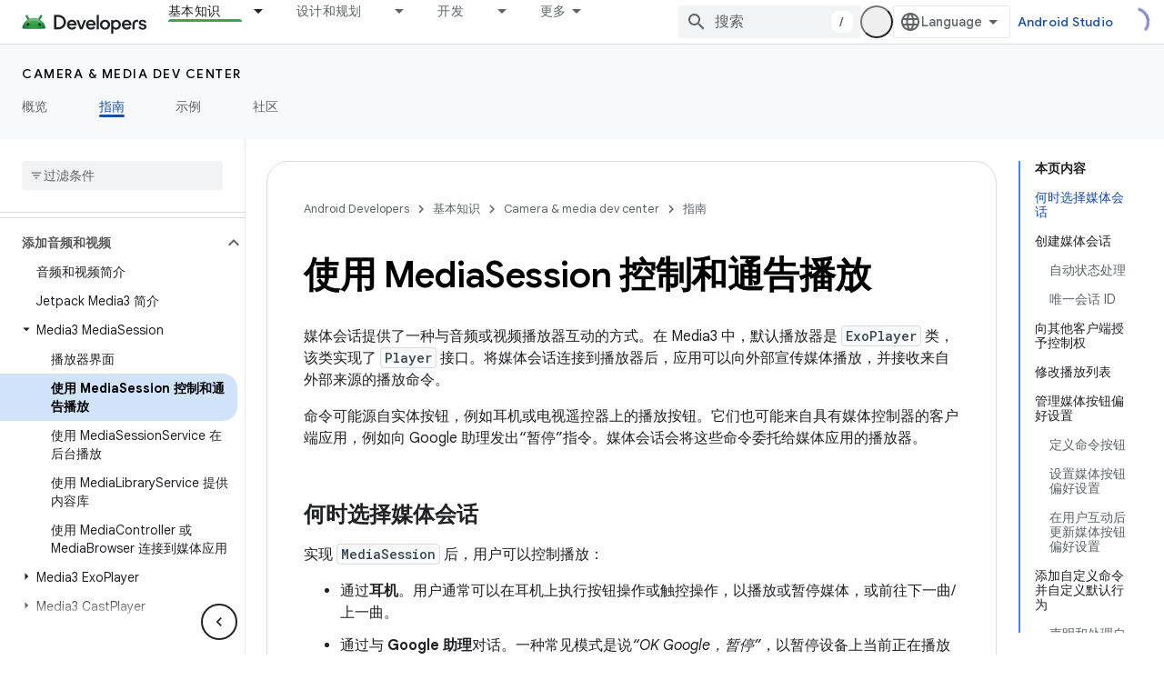

--- FILE ---
content_type: text/html; charset=utf-8
request_url: https://developer.android.google.cn/media/media3/session/control-playback?authuser=4&hl=zh-cn
body_size: 49775
content:









<!doctype html>
<html 
      lang="zh-CN-x-mtfrom-en"
      dir="ltr">
  <head>
    <meta name="google-signin-client-id" content="721724668570-nbkv1cfusk7kk4eni4pjvepaus73b13t.apps.googleusercontent.com"><meta name="google-signin-scope"
          content="profile email"><meta property="og:site_name" content="Android Developers">
    <meta property="og:type" content="website"><meta name="googlebot" content="noindex"><meta name="theme-color" content="#34a853"><meta charset="utf-8">
    <meta content="IE=Edge" http-equiv="X-UA-Compatible">
    <meta name="viewport" content="width=device-width, initial-scale=1">
    

    <link rel="manifest" href="/_pwa/android/manifest.json"
          crossorigin="use-credentials">
    <link rel="preconnect" href="//www.gstatic.cn" crossorigin>
    <link rel="preconnect" href="//fonts.gstatic.cn" crossorigin>
    <link rel="preconnect" href="//fonts.googleapis.cn" crossorigin>
    <link rel="preconnect" href="//apis.google.com" crossorigin>
    <link rel="preconnect" href="//www.google-analytics.com" crossorigin><link rel="stylesheet" href="//fonts.googleapis.cn/css?family=Google+Sans:400,500,600,700|Google+Sans+Text:400,400italic,500,500italic,600,600italic,700,700italic|Roboto+Mono:400,500,700&display=swap">
      <link rel="stylesheet"
            href="//fonts.googleapis.cn/css2?family=Material+Icons&family=Material+Symbols+Outlined&display=block"><link rel="stylesheet" href="https://www.gstatic.cn/devrel-devsite/prod/v3df8aae39978de8281d519c083a1ff09816fe422ab8f1bf9f8e360a62fb9949d/android/css/app.css">
      
        <link rel="stylesheet" href="https://www.gstatic.cn/devrel-devsite/prod/v3df8aae39978de8281d519c083a1ff09816fe422ab8f1bf9f8e360a62fb9949d/android/css/dark-theme.css" disabled>
      <link rel="shortcut icon" href="https://www.gstatic.cn/devrel-devsite/prod/v3df8aae39978de8281d519c083a1ff09816fe422ab8f1bf9f8e360a62fb9949d/android/images/favicon.svg">
    <link rel="apple-touch-icon" href="https://www.gstatic.cn/devrel-devsite/prod/v3df8aae39978de8281d519c083a1ff09816fe422ab8f1bf9f8e360a62fb9949d/android/images/touchicon-180.png"><link rel="canonical" href="https://developer.android.google.cn/media/media3/session/control-playback?hl=zh-cn">
      <link rel="alternate" hreflang="en-cn"
          href="https://developer.android.google.cn/media/media3/session/control-playback" /><link rel="alternate" hreflang="x-default" href="https://developer.android.google.cn/media/media3/session/control-playback" /><link rel="alternate" hreflang="ar-cn"
          href="https://developer.android.google.cn/media/media3/session/control-playback?hl=ar" /><link rel="alternate" hreflang="bn-cn"
          href="https://developer.android.google.cn/media/media3/session/control-playback?hl=bn" /><link rel="alternate" hreflang="zh-Hans-cn"
          href="https://developer.android.google.cn/media/media3/session/control-playback?hl=zh-cn" /><link rel="alternate" hreflang="zh-Hant-cn"
          href="https://developer.android.google.cn/media/media3/session/control-playback?hl=zh-tw" /><link rel="alternate" hreflang="fa-cn"
          href="https://developer.android.google.cn/media/media3/session/control-playback?hl=fa" /><link rel="alternate" hreflang="fr-cn"
          href="https://developer.android.google.cn/media/media3/session/control-playback?hl=fr" /><link rel="alternate" hreflang="de-cn"
          href="https://developer.android.google.cn/media/media3/session/control-playback?hl=de" /><link rel="alternate" hreflang="he-cn"
          href="https://developer.android.google.cn/media/media3/session/control-playback?hl=he" /><link rel="alternate" hreflang="hi-cn"
          href="https://developer.android.google.cn/media/media3/session/control-playback?hl=hi" /><link rel="alternate" hreflang="id-cn"
          href="https://developer.android.google.cn/media/media3/session/control-playback?hl=id" /><link rel="alternate" hreflang="it-cn"
          href="https://developer.android.google.cn/media/media3/session/control-playback?hl=it" /><link rel="alternate" hreflang="ja-cn"
          href="https://developer.android.google.cn/media/media3/session/control-playback?hl=ja" /><link rel="alternate" hreflang="ko-cn"
          href="https://developer.android.google.cn/media/media3/session/control-playback?hl=ko" /><link rel="alternate" hreflang="pl-cn"
          href="https://developer.android.google.cn/media/media3/session/control-playback?hl=pl" /><link rel="alternate" hreflang="pt-BR-cn"
          href="https://developer.android.google.cn/media/media3/session/control-playback?hl=pt-br" /><link rel="alternate" hreflang="ru-cn"
          href="https://developer.android.google.cn/media/media3/session/control-playback?hl=ru" /><link rel="alternate" hreflang="es-419-cn"
          href="https://developer.android.google.cn/media/media3/session/control-playback?hl=es-419" /><link rel="alternate" hreflang="th-cn"
          href="https://developer.android.google.cn/media/media3/session/control-playback?hl=th" /><link rel="alternate" hreflang="tr-cn"
          href="https://developer.android.google.cn/media/media3/session/control-playback?hl=tr" /><link rel="alternate" hreflang="vi-cn"
          href="https://developer.android.google.cn/media/media3/session/control-playback?hl=vi" /><link rel="alternate" hreflang="en"
          href="https://developer.android.com/media/media3/session/control-playback" /><link rel="alternate" hreflang="x-default" href="https://developer.android.com/media/media3/session/control-playback" /><link rel="alternate" hreflang="ar"
          href="https://developer.android.com/media/media3/session/control-playback?hl=ar" /><link rel="alternate" hreflang="bn"
          href="https://developer.android.com/media/media3/session/control-playback?hl=bn" /><link rel="alternate" hreflang="zh-Hans"
          href="https://developer.android.com/media/media3/session/control-playback?hl=zh-cn" /><link rel="alternate" hreflang="zh-Hant"
          href="https://developer.android.com/media/media3/session/control-playback?hl=zh-tw" /><link rel="alternate" hreflang="fa"
          href="https://developer.android.com/media/media3/session/control-playback?hl=fa" /><link rel="alternate" hreflang="fr"
          href="https://developer.android.com/media/media3/session/control-playback?hl=fr" /><link rel="alternate" hreflang="de"
          href="https://developer.android.com/media/media3/session/control-playback?hl=de" /><link rel="alternate" hreflang="he"
          href="https://developer.android.com/media/media3/session/control-playback?hl=he" /><link rel="alternate" hreflang="hi"
          href="https://developer.android.com/media/media3/session/control-playback?hl=hi" /><link rel="alternate" hreflang="id"
          href="https://developer.android.com/media/media3/session/control-playback?hl=id" /><link rel="alternate" hreflang="it"
          href="https://developer.android.com/media/media3/session/control-playback?hl=it" /><link rel="alternate" hreflang="ja"
          href="https://developer.android.com/media/media3/session/control-playback?hl=ja" /><link rel="alternate" hreflang="ko"
          href="https://developer.android.com/media/media3/session/control-playback?hl=ko" /><link rel="alternate" hreflang="pl"
          href="https://developer.android.com/media/media3/session/control-playback?hl=pl" /><link rel="alternate" hreflang="pt-BR"
          href="https://developer.android.com/media/media3/session/control-playback?hl=pt-br" /><link rel="alternate" hreflang="ru"
          href="https://developer.android.com/media/media3/session/control-playback?hl=ru" /><link rel="alternate" hreflang="es-419"
          href="https://developer.android.com/media/media3/session/control-playback?hl=es-419" /><link rel="alternate" hreflang="th"
          href="https://developer.android.com/media/media3/session/control-playback?hl=th" /><link rel="alternate" hreflang="tr"
          href="https://developer.android.com/media/media3/session/control-playback?hl=tr" /><link rel="alternate" hreflang="vi"
          href="https://developer.android.com/media/media3/session/control-playback?hl=vi" /><title>使用 MediaSession 控制和通告播放 &nbsp;|&nbsp; Android media &nbsp;|&nbsp; Android Developers</title>

<meta property="og:title" content="使用 MediaSession 控制和通告播放 &nbsp;|&nbsp; Android media &nbsp;|&nbsp; Android Developers"><meta property="og:url" content="https://developer.android.google.cn/media/media3/session/control-playback?hl=zh-cn"><meta property="og:image" content="https://developer.android.google.cn/static/images/social/android-developers.png?authuser=4&amp;hl=zh-cn">
  <meta property="og:image:width" content="1200">
  <meta property="og:image:height" content="675"><meta property="og:locale" content="zh_cn"><meta name="twitter:card" content="summary_large_image"><script type="application/ld+json">
  {
    "@context": "https://schema.org",
    "@type": "Article",
    
    "headline": "使用 MediaSession 控制和通告播放"
  }
</script><script type="application/ld+json">
  {
    "@context": "https://schema.org",
    "@type": "BreadcrumbList",
    "itemListElement": [{
      "@type": "ListItem",
      "position": 1,
      "name": "Camera &amp; media dev center",
      "item": "https://developer.android.google.cn/media"
    },{
      "@type": "ListItem",
      "position": 2,
      "name": "使用 MediaSession 控制和通告播放",
      "item": "https://developer.android.google.cn/media/media3/session/control-playback"
    }]
  }
  </script><link rel="alternate machine-translated-from" hreflang="en"
        href="https://developer.android.google.cn/media/media3/session/control-playback?hl=en&amp;authuser=4">
  

  

  


    
      <link rel="stylesheet" href="/extras.css"></head>
  <body class="color-scheme--light"
        template="page"
        theme="android-theme"
        type="article"
        
        appearance
        
        layout="docs"
        
        block-apix
        
        
        
        display-toc
        pending>
  
    <devsite-progress type="indeterminate" id="app-progress"></devsite-progress>
  
  
    <a href="#main-content" class="skip-link button">
      
      跳至主要内容
    </a>
    <section class="devsite-wrapper">
      <devsite-cookie-notification-bar></devsite-cookie-notification-bar><devsite-header role="banner">
  
    





















<div class="devsite-header--inner" data-nosnippet>
  <div class="devsite-top-logo-row-wrapper-wrapper">
    <div class="devsite-top-logo-row-wrapper">
      <div class="devsite-top-logo-row">
        <button type="button" id="devsite-hamburger-menu"
          class="devsite-header-icon-button button-flat material-icons gc-analytics-event"
          data-category="Site-Wide Custom Events"
          data-label="Navigation menu button"
          visually-hidden
          aria-label="打开菜单">
        </button>
        
<div class="devsite-product-name-wrapper">

  <a href="/" class="devsite-site-logo-link gc-analytics-event"
   data-category="Site-Wide Custom Events" data-label="Site logo" track-type="globalNav"
   track-name="androidDevelopers" track-metadata-position="nav"
   track-metadata-eventDetail="nav">
  
  <picture>
    
    <source srcset="https://www.gstatic.cn/devrel-devsite/prod/v3df8aae39978de8281d519c083a1ff09816fe422ab8f1bf9f8e360a62fb9949d/android/images/lockup-dark-theme.png"
            media="(prefers-color-scheme: dark)"
            class="devsite-dark-theme">
    
    <img src="https://www.gstatic.cn/devrel-devsite/prod/v3df8aae39978de8281d519c083a1ff09816fe422ab8f1bf9f8e360a62fb9949d/android/images/lockup.png" class="devsite-site-logo" alt="Android Developers">
  </picture>
  
</a>



  
  
  <span class="devsite-product-name">
    <ul class="devsite-breadcrumb-list"
  >
  
  <li class="devsite-breadcrumb-item
             ">
    
    
    
      
      
    
  </li>
  
</ul>
  </span>

</div>
        <div class="devsite-top-logo-row-middle">
          <div class="devsite-header-upper-tabs">
            
              
              
  <devsite-tabs class="upper-tabs">

    <nav class="devsite-tabs-wrapper" aria-label="上面的标签页">
      
        
          <tab class="devsite-dropdown
    devsite-dropdown-full
    devsite-active
    
    ">
  
    <a href="https://developer.android.google.cn/get-started?authuser=4&amp;hl=zh-cn"
    class="devsite-tabs-content gc-analytics-event android-dropdown-tab"
      track-metadata-eventdetail="https://developer.android.google.cn/get-started?authuser=4&amp;hl=zh-cn"
    
       track-type="nav"
       track-metadata-position="nav - 基本知识"
       track-metadata-module="primary nav"
       aria-label="基本知识, selected" 
       
         
           data-category="Site-Wide Custom Events"
         
           data-label="Tab: 基本知识"
         
           track-name="基本知识"
         
       >
    基本知识
  
    </a>
    
      <button
         aria-haspopup="menu"
         aria-expanded="false"
         aria-label="以下项的下拉菜单 基本知识"
         track-type="nav"
         track-metadata-eventdetail="https://developer.android.google.cn/get-started?authuser=4&amp;hl=zh-cn"
         track-metadata-position="nav - 基本知识"
         track-metadata-module="primary nav"
         
          
            data-category="Site-Wide Custom Events"
          
            data-label="Tab: 基本知识"
          
            track-name="基本知识"
          
        
         class="devsite-tabs-dropdown-toggle devsite-icon devsite-icon-arrow-drop-down"></button>
    
  
  <div class="devsite-tabs-dropdown" role="menu" aria-label="submenu" hidden>
    
    <div class="devsite-tabs-dropdown-content">
      
        <div class="devsite-tabs-dropdown-column
                    android-dropdown android-dropdown-primary android-dropdown-ai">
          
            <ul class="devsite-tabs-dropdown-section
                       ">
              
                <li class="devsite-nav-title" role="heading" tooltip>打造 AI 体验</li>
              
              
                <li class="devsite-nav-description">使用 Gemini API 等构建 AI 赋能的 Android 应用。
</li>
              
              
                <li class="devsite-nav-item">
                  <a href="https://developer.android.google.cn/ai?authuser=4&amp;hl=zh-cn"
                    
                     track-type="nav"
                     track-metadata-eventdetail="https://developer.android.google.cn/ai?authuser=4&amp;hl=zh-cn"
                     track-metadata-position="nav - 基本知识"
                     track-metadata-module="tertiary nav"
                     
                       track-metadata-module_headline="打造 ai 体验"
                     
                     tooltip
                  
                    
                     class="button button-primary"
                    
                  >
                    
                    <div class="devsite-nav-item-title">
                      开始使用
                    </div>
                    
                  </a>
                </li>
              
            </ul>
          
        </div>
      
        <div class="devsite-tabs-dropdown-column
                    android-dropdown">
          
            <ul class="devsite-tabs-dropdown-section
                       android-dropdown-section-icon android-dropdown-section-icon-launch">
              
                <li class="devsite-nav-title" role="heading" tooltip>开始使用</li>
              
              
                <li class="devsite-nav-description">首先，构建您的第一个应用。然后，通过我们的培训课程更深入地了解相关知识，或者自行探索应用开发。
</li>
              
              
                <li class="devsite-nav-item">
                  <a href="https://developer.android.google.cn/get-started/overview?authuser=4&amp;hl=zh-cn"
                    
                     track-type="nav"
                     track-metadata-eventdetail="https://developer.android.google.cn/get-started/overview?authuser=4&amp;hl=zh-cn"
                     track-metadata-position="nav - 基本知识"
                     track-metadata-module="tertiary nav"
                     
                       track-metadata-module_headline="开始使用"
                     
                     tooltip
                  >
                    
                    <div class="devsite-nav-item-title">
                      Hello World
                    </div>
                    
                  </a>
                </li>
              
                <li class="devsite-nav-item">
                  <a href="https://developer.android.google.cn/courses?authuser=4&amp;hl=zh-cn"
                    
                     track-type="nav"
                     track-metadata-eventdetail="https://developer.android.google.cn/courses?authuser=4&amp;hl=zh-cn"
                     track-metadata-position="nav - 基本知识"
                     track-metadata-module="tertiary nav"
                     
                       track-metadata-module_headline="开始使用"
                     
                     tooltip
                  >
                    
                    <div class="devsite-nav-item-title">
                      培训课程
                    </div>
                    
                  </a>
                </li>
              
                <li class="devsite-nav-item">
                  <a href="https://developer.android.google.cn/get-started/codelabs?authuser=4&amp;hl=zh-cn"
                    
                     track-type="nav"
                     track-metadata-eventdetail="https://developer.android.google.cn/get-started/codelabs?authuser=4&amp;hl=zh-cn"
                     track-metadata-position="nav - 基本知识"
                     track-metadata-module="tertiary nav"
                     
                       track-metadata-module_headline="开始使用"
                     
                     tooltip
                  >
                    
                    <div class="devsite-nav-item-title">
                      教程
                    </div>
                    
                  </a>
                </li>
              
                <li class="devsite-nav-item">
                  <a href="https://developer.android.google.cn/develop/ui/compose/adopt?authuser=4&amp;hl=zh-cn"
                    
                     track-type="nav"
                     track-metadata-eventdetail="https://developer.android.google.cn/develop/ui/compose/adopt?authuser=4&amp;hl=zh-cn"
                     track-metadata-position="nav - 基本知识"
                     track-metadata-module="tertiary nav"
                     
                       track-metadata-module_headline="开始使用"
                     
                     tooltip
                  >
                    
                    <div class="devsite-nav-item-title">
                      团队版 Compose
                    </div>
                    
                  </a>
                </li>
              
                <li class="devsite-nav-item">
                  <a href="https://developer.android.google.cn/kotlin?authuser=4&amp;hl=zh-cn"
                    
                     track-type="nav"
                     track-metadata-eventdetail="https://developer.android.google.cn/kotlin?authuser=4&amp;hl=zh-cn"
                     track-metadata-position="nav - 基本知识"
                     track-metadata-module="tertiary nav"
                     
                       track-metadata-module_headline="开始使用"
                     
                     tooltip
                  >
                    
                    <div class="devsite-nav-item-title">
                      Android 版 Kotlin
                    </div>
                    
                  </a>
                </li>
              
                <li class="devsite-nav-item">
                  <a href="https://play.google.com/console/about/guides/play-commerce/?authuser=4&amp;hl=zh-cn"
                    
                     track-type="nav"
                     track-metadata-eventdetail="https://play.google.com/console/about/guides/play-commerce/?authuser=4&amp;hl=zh-cn"
                     track-metadata-position="nav - 基本知识"
                     track-metadata-module="tertiary nav"
                     
                       track-metadata-module_headline="开始使用"
                     
                     tooltip
                  >
                    
                    <div class="devsite-nav-item-title">
                      利用 Play 变现 ↗️
                    </div>
                    
                  </a>
                </li>
              
                <li class="devsite-nav-item">
                  <a href="https://developer.android.google.cn/developer-verification?authuser=4&amp;hl=zh-cn"
                    
                     track-type="nav"
                     track-metadata-eventdetail="https://developer.android.google.cn/developer-verification?authuser=4&amp;hl=zh-cn"
                     track-metadata-position="nav - 基本知识"
                     track-metadata-module="tertiary nav"
                     
                       track-metadata-module_headline="开始使用"
                     
                     tooltip
                  >
                    
                    <div class="devsite-nav-item-title">
                      Android 开发者验证工具
                    </div>
                    
                  </a>
                </li>
              
            </ul>
          
        </div>
      
        <div class="devsite-tabs-dropdown-column
                    android-dropdown">
          
            <ul class="devsite-tabs-dropdown-section
                       android-dropdown-section-icon android-dropdown-section-icon-multiple-screens">
              
                <li class="devsite-nav-title" role="heading" tooltip>按设备扩展</li>
              
              
                <li class="devsite-nav-description">构建可让用户在手机、平板电脑、手表、头戴设备等设备上获享无缝体验的应用。
</li>
              
              
                <li class="devsite-nav-item">
                  <a href="https://developer.android.google.cn/adaptive-apps?authuser=4&amp;hl=zh-cn"
                    
                     track-type="nav"
                     track-metadata-eventdetail="https://developer.android.google.cn/adaptive-apps?authuser=4&amp;hl=zh-cn"
                     track-metadata-position="nav - 基本知识"
                     track-metadata-module="tertiary nav"
                     
                       track-metadata-module_headline="按设备扩展"
                     
                     tooltip
                  >
                    
                    <div class="devsite-nav-item-title">
                      自适应应用
                    </div>
                    
                  </a>
                </li>
              
                <li class="devsite-nav-item">
                  <a href="https://developer.android.google.cn/xr?authuser=4&amp;hl=zh-cn"
                    
                     track-type="nav"
                     track-metadata-eventdetail="https://developer.android.google.cn/xr?authuser=4&amp;hl=zh-cn"
                     track-metadata-position="nav - 基本知识"
                     track-metadata-module="tertiary nav"
                     
                       track-metadata-module_headline="按设备扩展"
                     
                     tooltip
                  >
                    
                    <div class="devsite-nav-item-title">
                      Android XR
                    </div>
                    
                  </a>
                </li>
              
                <li class="devsite-nav-item">
                  <a href="https://developer.android.google.cn/wear?authuser=4&amp;hl=zh-cn"
                    
                     track-type="nav"
                     track-metadata-eventdetail="https://developer.android.google.cn/wear?authuser=4&amp;hl=zh-cn"
                     track-metadata-position="nav - 基本知识"
                     track-metadata-module="tertiary nav"
                     
                       track-metadata-module_headline="按设备扩展"
                     
                     tooltip
                  >
                    
                    <div class="devsite-nav-item-title">
                      Wear OS
                    </div>
                    
                  </a>
                </li>
              
                <li class="devsite-nav-item">
                  <a href="https://developer.android.google.cn/cars?authuser=4&amp;hl=zh-cn"
                    
                     track-type="nav"
                     track-metadata-eventdetail="https://developer.android.google.cn/cars?authuser=4&amp;hl=zh-cn"
                     track-metadata-position="nav - 基本知识"
                     track-metadata-module="tertiary nav"
                     
                       track-metadata-module_headline="按设备扩展"
                     
                     tooltip
                  >
                    
                    <div class="devsite-nav-item-title">
                      Android for Cars
                    </div>
                    
                  </a>
                </li>
              
                <li class="devsite-nav-item">
                  <a href="https://developer.android.google.cn/tv?authuser=4&amp;hl=zh-cn"
                    
                     track-type="nav"
                     track-metadata-eventdetail="https://developer.android.google.cn/tv?authuser=4&amp;hl=zh-cn"
                     track-metadata-position="nav - 基本知识"
                     track-metadata-module="tertiary nav"
                     
                       track-metadata-module_headline="按设备扩展"
                     
                     tooltip
                  >
                    
                    <div class="devsite-nav-item-title">
                      Android TV
                    </div>
                    
                  </a>
                </li>
              
                <li class="devsite-nav-item">
                  <a href="https://developer.android.google.cn/chrome-os?authuser=4&amp;hl=zh-cn"
                    
                     track-type="nav"
                     track-metadata-eventdetail="https://developer.android.google.cn/chrome-os?authuser=4&amp;hl=zh-cn"
                     track-metadata-position="nav - 基本知识"
                     track-metadata-module="tertiary nav"
                     
                       track-metadata-module_headline="按设备扩展"
                     
                     tooltip
                  >
                    
                    <div class="devsite-nav-item-title">
                      ChromeOS
                    </div>
                    
                  </a>
                </li>
              
            </ul>
          
        </div>
      
        <div class="devsite-tabs-dropdown-column
                    android-dropdown">
          
            <ul class="devsite-tabs-dropdown-section
                       android-dropdown-section-icon android-dropdown-section-icon-platform">
              
                <li class="devsite-nav-title" role="heading" tooltip>按类别构建</li>
              
              
                <li class="devsite-nav-description">了解如何按照 Google 的明确规范化指导，针对您的使用场景构建应用。
</li>
              
              
                <li class="devsite-nav-item">
                  <a href="https://developer.android.google.cn/games?authuser=4&amp;hl=zh-cn"
                    
                     track-type="nav"
                     track-metadata-eventdetail="https://developer.android.google.cn/games?authuser=4&amp;hl=zh-cn"
                     track-metadata-position="nav - 基本知识"
                     track-metadata-module="tertiary nav"
                     
                       track-metadata-module_headline="按类别构建"
                     
                     tooltip
                  >
                    
                    <div class="devsite-nav-item-title">
                      游戏
                    </div>
                    
                  </a>
                </li>
              
                <li class="devsite-nav-item">
                  <a href="https://developer.android.google.cn/media?authuser=4&amp;hl=zh-cn"
                    
                     track-type="nav"
                     track-metadata-eventdetail="https://developer.android.google.cn/media?authuser=4&amp;hl=zh-cn"
                     track-metadata-position="nav - 基本知识"
                     track-metadata-module="tertiary nav"
                     
                       track-metadata-module_headline="按类别构建"
                     
                     tooltip
                  >
                    
                    <div class="devsite-nav-item-title">
                      相机与媒体
                    </div>
                    
                  </a>
                </li>
              
                <li class="devsite-nav-item">
                  <a href="https://developer.android.google.cn/social-and-messaging?authuser=4&amp;hl=zh-cn"
                    
                     track-type="nav"
                     track-metadata-eventdetail="https://developer.android.google.cn/social-and-messaging?authuser=4&amp;hl=zh-cn"
                     track-metadata-position="nav - 基本知识"
                     track-metadata-module="tertiary nav"
                     
                       track-metadata-module_headline="按类别构建"
                     
                     tooltip
                  >
                    
                    <div class="devsite-nav-item-title">
                      社交与消息
                    </div>
                    
                  </a>
                </li>
              
                <li class="devsite-nav-item">
                  <a href="https://developer.android.google.cn/health-and-fitness?authuser=4&amp;hl=zh-cn"
                    
                     track-type="nav"
                     track-metadata-eventdetail="https://developer.android.google.cn/health-and-fitness?authuser=4&amp;hl=zh-cn"
                     track-metadata-position="nav - 基本知识"
                     track-metadata-module="tertiary nav"
                     
                       track-metadata-module_headline="按类别构建"
                     
                     tooltip
                  >
                    
                    <div class="devsite-nav-item-title">
                      健康与健身
                    </div>
                    
                  </a>
                </li>
              
                <li class="devsite-nav-item">
                  <a href="https://developer.android.google.cn/productivity?authuser=4&amp;hl=zh-cn"
                    
                     track-type="nav"
                     track-metadata-eventdetail="https://developer.android.google.cn/productivity?authuser=4&amp;hl=zh-cn"
                     track-metadata-position="nav - 基本知识"
                     track-metadata-module="tertiary nav"
                     
                       track-metadata-module_headline="按类别构建"
                     
                     tooltip
                  >
                    
                    <div class="devsite-nav-item-title">
                      工作效率
                    </div>
                    
                  </a>
                </li>
              
                <li class="devsite-nav-item">
                  <a href="https://developer.android.google.cn/work/overview?authuser=4&amp;hl=zh-cn"
                    
                     track-type="nav"
                     track-metadata-eventdetail="https://developer.android.google.cn/work/overview?authuser=4&amp;hl=zh-cn"
                     track-metadata-position="nav - 基本知识"
                     track-metadata-module="tertiary nav"
                     
                       track-metadata-module_headline="按类别构建"
                     
                     tooltip
                  >
                    
                    <div class="devsite-nav-item-title">
                      企业应用
                    </div>
                    
                  </a>
                </li>
              
            </ul>
          
        </div>
      
        <div class="devsite-tabs-dropdown-column
                    android-dropdown">
          
            <ul class="devsite-tabs-dropdown-section
                       android-dropdown-section-icon android-dropdown-section-icon-stars">
              
                <li class="devsite-nav-title" role="heading" tooltip>掌握最新资讯</li>
              
              
                <li class="devsite-nav-description">及时了解一年中发布的新版本，加入我们的试用计划，并向我们提供反馈。
</li>
              
              
                <li class="devsite-nav-item">
                  <a href="https://developer.android.google.cn/latest-updates?authuser=4&amp;hl=zh-cn"
                    
                     track-type="nav"
                     track-metadata-eventdetail="https://developer.android.google.cn/latest-updates?authuser=4&amp;hl=zh-cn"
                     track-metadata-position="nav - 基本知识"
                     track-metadata-module="tertiary nav"
                     
                       track-metadata-module_headline="掌握最新资讯"
                     
                     tooltip
                  >
                    
                    <div class="devsite-nav-item-title">
                      最新动态
                    </div>
                    
                  </a>
                </li>
              
                <li class="devsite-nav-item">
                  <a href="https://developer.android.google.cn/latest-updates/experimental?authuser=4&amp;hl=zh-cn"
                    
                     track-type="nav"
                     track-metadata-eventdetail="https://developer.android.google.cn/latest-updates/experimental?authuser=4&amp;hl=zh-cn"
                     track-metadata-position="nav - 基本知识"
                     track-metadata-module="tertiary nav"
                     
                       track-metadata-module_headline="掌握最新资讯"
                     
                     tooltip
                  >
                    
                    <div class="devsite-nav-item-title">
                      实验性更新
                    </div>
                    
                  </a>
                </li>
              
                <li class="devsite-nav-item">
                  <a href="https://developer.android.google.cn/studio/preview?authuser=4&amp;hl=zh-cn"
                    
                     track-type="nav"
                     track-metadata-eventdetail="https://developer.android.google.cn/studio/preview?authuser=4&amp;hl=zh-cn"
                     track-metadata-position="nav - 基本知识"
                     track-metadata-module="tertiary nav"
                     
                       track-metadata-module_headline="掌握最新资讯"
                     
                     tooltip
                  >
                    
                    <div class="devsite-nav-item-title">
                      Android Studio 预览版
                    </div>
                    
                  </a>
                </li>
              
                <li class="devsite-nav-item">
                  <a href="https://developer.android.google.cn/jetpack/androidx/versions?authuser=4&amp;hl=zh-cn"
                    
                     track-type="nav"
                     track-metadata-eventdetail="https://developer.android.google.cn/jetpack/androidx/versions?authuser=4&amp;hl=zh-cn"
                     track-metadata-position="nav - 基本知识"
                     track-metadata-module="tertiary nav"
                     
                       track-metadata-module_headline="掌握最新资讯"
                     
                     tooltip
                  >
                    
                    <div class="devsite-nav-item-title">
                      Jetpack 库和 Compose 库
                    </div>
                    
                  </a>
                </li>
              
                <li class="devsite-nav-item">
                  <a href="https://developer.android.google.cn/training/wearables/versions/latest?authuser=4&amp;hl=zh-cn"
                    
                     track-type="nav"
                     track-metadata-eventdetail="https://developer.android.google.cn/training/wearables/versions/latest?authuser=4&amp;hl=zh-cn"
                     track-metadata-position="nav - 基本知识"
                     track-metadata-module="tertiary nav"
                     
                       track-metadata-module_headline="掌握最新资讯"
                     
                     tooltip
                  >
                    
                    <div class="devsite-nav-item-title">
                      Wear OS 版本
                    </div>
                    
                  </a>
                </li>
              
                <li class="devsite-nav-item">
                  <a href="https://developer.android.google.cn/design-for-safety/privacy-sandbox?authuser=4&amp;hl=zh-cn"
                    
                     track-type="nav"
                     track-metadata-eventdetail="https://developer.android.google.cn/design-for-safety/privacy-sandbox?authuser=4&amp;hl=zh-cn"
                     track-metadata-position="nav - 基本知识"
                     track-metadata-module="tertiary nav"
                     
                       track-metadata-module_headline="掌握最新资讯"
                     
                     tooltip
                  >
                    
                    <div class="devsite-nav-item-title">
                      Privacy Sandbox ↗️
                    </div>
                    
                  </a>
                </li>
              
            </ul>
          
        </div>
      
    </div>
  </div>
</tab>
        
      
        
          <tab class="devsite-dropdown
    devsite-dropdown-full
    
    
    ">
  
    <a href="https://developer.android.google.cn/design?authuser=4&amp;hl=zh-cn"
    class="devsite-tabs-content gc-analytics-event android-dropdown-tab"
      track-metadata-eventdetail="https://developer.android.google.cn/design?authuser=4&amp;hl=zh-cn"
    
       track-type="nav"
       track-metadata-position="nav - 设计和规划"
       track-metadata-module="primary nav"
       
       
         
           data-category="Site-Wide Custom Events"
         
           data-label="Tab: 设计和规划"
         
           track-name="设计和规划"
         
       >
    设计和规划
  
    </a>
    
      <button
         aria-haspopup="menu"
         aria-expanded="false"
         aria-label="以下项的下拉菜单 设计和规划"
         track-type="nav"
         track-metadata-eventdetail="https://developer.android.google.cn/design?authuser=4&amp;hl=zh-cn"
         track-metadata-position="nav - 设计和规划"
         track-metadata-module="primary nav"
         
          
            data-category="Site-Wide Custom Events"
          
            data-label="Tab: 设计和规划"
          
            track-name="设计和规划"
          
        
         class="devsite-tabs-dropdown-toggle devsite-icon devsite-icon-arrow-drop-down"></button>
    
  
  <div class="devsite-tabs-dropdown" role="menu" aria-label="submenu" hidden>
    
    <div class="devsite-tabs-dropdown-content">
      
        <div class="devsite-tabs-dropdown-column
                    android-dropdown android-dropdown-primary android-dropdown-mad">
          
            <ul class="devsite-tabs-dropdown-section
                       ">
              
                <li class="devsite-nav-title" role="heading" tooltip>出色体验</li>
              
              
                <li class="devsite-nav-description">为优质用户打造优质体验。
</li>
              
              
                <li class="devsite-nav-item">
                  <a href="https://developer.android.google.cn/quality/excellent?authuser=4&amp;hl=zh-cn"
                    
                     track-type="nav"
                     track-metadata-eventdetail="https://developer.android.google.cn/quality/excellent?authuser=4&amp;hl=zh-cn"
                     track-metadata-position="nav - 设计和规划"
                     track-metadata-module="tertiary nav"
                     
                       track-metadata-module_headline="出色体验"
                     
                     tooltip
                  
                    
                     class="button button-primary"
                    
                  >
                    
                    <div class="devsite-nav-item-title">
                      了解详情
                    </div>
                    
                  </a>
                </li>
              
            </ul>
          
        </div>
      
        <div class="devsite-tabs-dropdown-column
                    android-dropdown">
          
            <ul class="devsite-tabs-dropdown-section
                       android-dropdown-section-icon android-dropdown-section-icon-layout">
              
                <li class="devsite-nav-title" role="heading" tooltip>界面设计</li>
              
              
                <li class="devsite-nav-description">遵循 Android 最佳实践设计精美的界面。</li>
              
              
                <li class="devsite-nav-item">
                  <a href="https://developer.android.google.cn/design/ui?authuser=4&amp;hl=zh-cn"
                    
                     track-type="nav"
                     track-metadata-eventdetail="https://developer.android.google.cn/design/ui?authuser=4&amp;hl=zh-cn"
                     track-metadata-position="nav - 设计和规划"
                     track-metadata-module="tertiary nav"
                     
                       track-metadata-module_headline="界面设计"
                     
                     tooltip
                  >
                    
                    <div class="devsite-nav-item-title">
                      为 Android 设计
                    </div>
                    
                  </a>
                </li>
              
                <li class="devsite-nav-item">
                  <a href="https://developer.android.google.cn/design/ui/mobile?authuser=4&amp;hl=zh-cn"
                    
                     track-type="nav"
                     track-metadata-eventdetail="https://developer.android.google.cn/design/ui/mobile?authuser=4&amp;hl=zh-cn"
                     track-metadata-position="nav - 设计和规划"
                     track-metadata-module="tertiary nav"
                     
                       track-metadata-module_headline="界面设计"
                     
                     tooltip
                  >
                    
                    <div class="devsite-nav-item-title">
                      移动
                    </div>
                    
                  </a>
                </li>
              
                <li class="devsite-nav-item">
                  <a href="https://developer.android.google.cn/design/ui/large-screens?authuser=4&amp;hl=zh-cn"
                    
                     track-type="nav"
                     track-metadata-eventdetail="https://developer.android.google.cn/design/ui/large-screens?authuser=4&amp;hl=zh-cn"
                     track-metadata-position="nav - 设计和规划"
                     track-metadata-module="tertiary nav"
                     
                       track-metadata-module_headline="界面设计"
                     
                     tooltip
                  >
                    
                    <div class="devsite-nav-item-title">
                      自适应界面
                    </div>
                    
                  </a>
                </li>
              
                <li class="devsite-nav-item">
                  <a href="https://developer.android.google.cn/design/ui/xr?authuser=4&amp;hl=zh-cn"
                    
                     track-type="nav"
                     track-metadata-eventdetail="https://developer.android.google.cn/design/ui/xr?authuser=4&amp;hl=zh-cn"
                     track-metadata-position="nav - 设计和规划"
                     track-metadata-module="tertiary nav"
                     
                       track-metadata-module_headline="界面设计"
                     
                     tooltip
                  >
                    
                    <div class="devsite-nav-item-title">
                      扩展现实头戴设备和扩展现实眼镜
                    </div>
                    
                  </a>
                </li>
              
                <li class="devsite-nav-item">
                  <a href="https://developer.android.google.cn/design/ui/ai-glasses?authuser=4&amp;hl=zh-cn"
                    
                     track-type="nav"
                     track-metadata-eventdetail="https://developer.android.google.cn/design/ui/ai-glasses?authuser=4&amp;hl=zh-cn"
                     track-metadata-position="nav - 设计和规划"
                     track-metadata-module="tertiary nav"
                     
                       track-metadata-module_headline="界面设计"
                     
                     tooltip
                  >
                    
                    <div class="devsite-nav-item-title">
                      AI 眼镜
                    </div>
                    
                  </a>
                </li>
              
                <li class="devsite-nav-item">
                  <a href="https://developer.android.google.cn/design/ui/widget?authuser=4&amp;hl=zh-cn"
                    
                     track-type="nav"
                     track-metadata-eventdetail="https://developer.android.google.cn/design/ui/widget?authuser=4&amp;hl=zh-cn"
                     track-metadata-position="nav - 设计和规划"
                     track-metadata-module="tertiary nav"
                     
                       track-metadata-module_headline="界面设计"
                     
                     tooltip
                  >
                    
                    <div class="devsite-nav-item-title">
                      widget
                    </div>
                    
                  </a>
                </li>
              
                <li class="devsite-nav-item">
                  <a href="https://developer.android.google.cn/design/ui/wear?authuser=4&amp;hl=zh-cn"
                    
                     track-type="nav"
                     track-metadata-eventdetail="https://developer.android.google.cn/design/ui/wear?authuser=4&amp;hl=zh-cn"
                     track-metadata-position="nav - 设计和规划"
                     track-metadata-module="tertiary nav"
                     
                       track-metadata-module_headline="界面设计"
                     
                     tooltip
                  >
                    
                    <div class="devsite-nav-item-title">
                      Wear OS
                    </div>
                    
                  </a>
                </li>
              
                <li class="devsite-nav-item">
                  <a href="https://developer.android.google.cn/design/ui/tv?authuser=4&amp;hl=zh-cn"
                    
                     track-type="nav"
                     track-metadata-eventdetail="https://developer.android.google.cn/design/ui/tv?authuser=4&amp;hl=zh-cn"
                     track-metadata-position="nav - 设计和规划"
                     track-metadata-module="tertiary nav"
                     
                       track-metadata-module_headline="界面设计"
                     
                     tooltip
                  >
                    
                    <div class="devsite-nav-item-title">
                      Android TV
                    </div>
                    
                  </a>
                </li>
              
                <li class="devsite-nav-item">
                  <a href="https://developer.android.google.cn/design/ui/cars?authuser=4&amp;hl=zh-cn"
                    
                     track-type="nav"
                     track-metadata-eventdetail="https://developer.android.google.cn/design/ui/cars?authuser=4&amp;hl=zh-cn"
                     track-metadata-position="nav - 设计和规划"
                     track-metadata-module="tertiary nav"
                     
                       track-metadata-module_headline="界面设计"
                     
                     tooltip
                  >
                    
                    <div class="devsite-nav-item-title">
                      Android for Cars
                    </div>
                    
                  </a>
                </li>
              
            </ul>
          
        </div>
      
        <div class="devsite-tabs-dropdown-column
                    android-dropdown">
          
            <ul class="devsite-tabs-dropdown-section
                       android-dropdown-section-icon android-dropdown-section-icon-design">
              
                <li class="devsite-nav-title" role="heading" tooltip>架构</li>
              
              
                <li class="devsite-nav-description">设计可靠、可测试且可维护的应用逻辑和服务。</li>
              
              
                <li class="devsite-nav-item">
                  <a href="https://developer.android.google.cn/topic/architecture/intro?authuser=4&amp;hl=zh-cn"
                    
                     track-type="nav"
                     track-metadata-eventdetail="https://developer.android.google.cn/topic/architecture/intro?authuser=4&amp;hl=zh-cn"
                     track-metadata-position="nav - 设计和规划"
                     track-metadata-module="tertiary nav"
                     
                       track-metadata-module_headline="架构"
                     
                     tooltip
                  >
                    
                    <div class="devsite-nav-item-title">
                      简介
                    </div>
                    
                  </a>
                </li>
              
                <li class="devsite-nav-item">
                  <a href="https://developer.android.google.cn/topic/libraries/view-binding?authuser=4&amp;hl=zh-cn"
                    
                     track-type="nav"
                     track-metadata-eventdetail="https://developer.android.google.cn/topic/libraries/view-binding?authuser=4&amp;hl=zh-cn"
                     track-metadata-position="nav - 设计和规划"
                     track-metadata-module="tertiary nav"
                     
                       track-metadata-module_headline="架构"
                     
                     tooltip
                  >
                    
                    <div class="devsite-nav-item-title">
                      库
                    </div>
                    
                  </a>
                </li>
              
                <li class="devsite-nav-item">
                  <a href="https://developer.android.google.cn/guide/navigation/navigation-principles?authuser=4&amp;hl=zh-cn"
                    
                     track-type="nav"
                     track-metadata-eventdetail="https://developer.android.google.cn/guide/navigation/navigation-principles?authuser=4&amp;hl=zh-cn"
                     track-metadata-position="nav - 设计和规划"
                     track-metadata-module="tertiary nav"
                     
                       track-metadata-module_headline="架构"
                     
                     tooltip
                  >
                    
                    <div class="devsite-nav-item-title">
                      导航
                    </div>
                    
                  </a>
                </li>
              
                <li class="devsite-nav-item">
                  <a href="https://developer.android.google.cn/topic/modularization?authuser=4&amp;hl=zh-cn"
                    
                     track-type="nav"
                     track-metadata-eventdetail="https://developer.android.google.cn/topic/modularization?authuser=4&amp;hl=zh-cn"
                     track-metadata-position="nav - 设计和规划"
                     track-metadata-module="tertiary nav"
                     
                       track-metadata-module_headline="架构"
                     
                     tooltip
                  >
                    
                    <div class="devsite-nav-item-title">
                      模块化
                    </div>
                    
                  </a>
                </li>
              
                <li class="devsite-nav-item">
                  <a href="https://developer.android.google.cn/training/testing/fundamentals?authuser=4&amp;hl=zh-cn"
                    
                     track-type="nav"
                     track-metadata-eventdetail="https://developer.android.google.cn/training/testing/fundamentals?authuser=4&amp;hl=zh-cn"
                     track-metadata-position="nav - 设计和规划"
                     track-metadata-module="tertiary nav"
                     
                       track-metadata-module_headline="架构"
                     
                     tooltip
                  >
                    
                    <div class="devsite-nav-item-title">
                      测试
                    </div>
                    
                  </a>
                </li>
              
                <li class="devsite-nav-item">
                  <a href="https://developer.android.google.cn/kotlin/multiplatform?authuser=4&amp;hl=zh-cn"
                    
                     track-type="nav"
                     track-metadata-eventdetail="https://developer.android.google.cn/kotlin/multiplatform?authuser=4&amp;hl=zh-cn"
                     track-metadata-position="nav - 设计和规划"
                     track-metadata-module="tertiary nav"
                     
                       track-metadata-module_headline="架构"
                     
                     tooltip
                  >
                    
                    <div class="devsite-nav-item-title">
                      Kotlin Multiplatform
                    </div>
                    
                  </a>
                </li>
              
            </ul>
          
        </div>
      
        <div class="devsite-tabs-dropdown-column
                    android-dropdown">
          
            <ul class="devsite-tabs-dropdown-section
                       android-dropdown-section-icon android-dropdown-section-icon-vitals">
              
                <li class="devsite-nav-title" role="heading" tooltip>质量</li>
              
              
                <li class="devsite-nav-description">妥善规划，打造高品质应用并符合 Play 商店准则。</li>
              
              
                <li class="devsite-nav-item">
                  <a href="https://developer.android.google.cn/quality?authuser=4&amp;hl=zh-cn"
                    
                     track-type="nav"
                     track-metadata-eventdetail="https://developer.android.google.cn/quality?authuser=4&amp;hl=zh-cn"
                     track-metadata-position="nav - 设计和规划"
                     track-metadata-module="tertiary nav"
                     
                       track-metadata-module_headline="质量"
                     
                     tooltip
                  >
                    
                    <div class="devsite-nav-item-title">
                      概览
                    </div>
                    
                  </a>
                </li>
              
                <li class="devsite-nav-item">
                  <a href="https://developer.android.google.cn/quality/core-value?authuser=4&amp;hl=zh-cn"
                    
                     track-type="nav"
                     track-metadata-eventdetail="https://developer.android.google.cn/quality/core-value?authuser=4&amp;hl=zh-cn"
                     track-metadata-position="nav - 设计和规划"
                     track-metadata-module="tertiary nav"
                     
                       track-metadata-module_headline="质量"
                     
                     tooltip
                  >
                    
                    <div class="devsite-nav-item-title">
                      核心价值
                    </div>
                    
                  </a>
                </li>
              
                <li class="devsite-nav-item">
                  <a href="https://developer.android.google.cn/quality/user-experience?authuser=4&amp;hl=zh-cn"
                    
                     track-type="nav"
                     track-metadata-eventdetail="https://developer.android.google.cn/quality/user-experience?authuser=4&amp;hl=zh-cn"
                     track-metadata-position="nav - 设计和规划"
                     track-metadata-module="tertiary nav"
                     
                       track-metadata-module_headline="质量"
                     
                     tooltip
                  >
                    
                    <div class="devsite-nav-item-title">
                      用户体验
                    </div>
                    
                  </a>
                </li>
              
                <li class="devsite-nav-item">
                  <a href="https://developer.android.google.cn/guide/topics/ui/accessibility?authuser=4&amp;hl=zh-cn"
                    
                     track-type="nav"
                     track-metadata-eventdetail="https://developer.android.google.cn/guide/topics/ui/accessibility?authuser=4&amp;hl=zh-cn"
                     track-metadata-position="nav - 设计和规划"
                     track-metadata-module="tertiary nav"
                     
                       track-metadata-module_headline="质量"
                     
                     tooltip
                  >
                    
                    <div class="devsite-nav-item-title">
                      无障碍
                    </div>
                    
                  </a>
                </li>
              
                <li class="devsite-nav-item">
                  <a href="https://developer.android.google.cn/quality/technical?authuser=4&amp;hl=zh-cn"
                    
                     track-type="nav"
                     track-metadata-eventdetail="https://developer.android.google.cn/quality/technical?authuser=4&amp;hl=zh-cn"
                     track-metadata-position="nav - 设计和规划"
                     track-metadata-module="tertiary nav"
                     
                       track-metadata-module_headline="质量"
                     
                     tooltip
                  >
                    
                    <div class="devsite-nav-item-title">
                      技术质量
                    </div>
                    
                  </a>
                </li>
              
                <li class="devsite-nav-item">
                  <a href="https://developer.android.google.cn/quality/excellent?authuser=4&amp;hl=zh-cn"
                    
                     track-type="nav"
                     track-metadata-eventdetail="https://developer.android.google.cn/quality/excellent?authuser=4&amp;hl=zh-cn"
                     track-metadata-position="nav - 设计和规划"
                     track-metadata-module="tertiary nav"
                     
                       track-metadata-module_headline="质量"
                     
                     tooltip
                  >
                    
                    <div class="devsite-nav-item-title">
                      出色体验
                    </div>
                    
                  </a>
                </li>
              
            </ul>
          
        </div>
      
        <div class="devsite-tabs-dropdown-column
                    android-dropdown">
          
            <ul class="devsite-tabs-dropdown-section
                       android-dropdown-section-icon android-dropdown-section-icon-security-2">
              
                <li class="devsite-nav-title" role="heading" tooltip>安全</li>
              
              
                <li class="devsite-nav-description">保护用户免受威胁，确保安全的 Android 体验。</li>
              
              
                <li class="devsite-nav-item">
                  <a href="https://developer.android.google.cn/security?authuser=4&amp;hl=zh-cn"
                    
                     track-type="nav"
                     track-metadata-eventdetail="https://developer.android.google.cn/security?authuser=4&amp;hl=zh-cn"
                     track-metadata-position="nav - 设计和规划"
                     track-metadata-module="tertiary nav"
                     
                       track-metadata-module_headline="安全"
                     
                     tooltip
                  >
                    
                    <div class="devsite-nav-item-title">
                      概览
                    </div>
                    
                  </a>
                </li>
              
                <li class="devsite-nav-item">
                  <a href="https://developer.android.google.cn/privacy?authuser=4&amp;hl=zh-cn"
                    
                     track-type="nav"
                     track-metadata-eventdetail="https://developer.android.google.cn/privacy?authuser=4&amp;hl=zh-cn"
                     track-metadata-position="nav - 设计和规划"
                     track-metadata-module="tertiary nav"
                     
                       track-metadata-module_headline="安全"
                     
                     tooltip
                  >
                    
                    <div class="devsite-nav-item-title">
                      隐私权
                    </div>
                    
                  </a>
                </li>
              
                <li class="devsite-nav-item">
                  <a href="https://developer.android.google.cn/privacy?authuser=4&amp;hl=zh-cn#app-permissions"
                    
                     track-type="nav"
                     track-metadata-eventdetail="https://developer.android.google.cn/privacy?authuser=4&amp;hl=zh-cn#app-permissions"
                     track-metadata-position="nav - 设计和规划"
                     track-metadata-module="tertiary nav"
                     
                       track-metadata-module_headline="安全"
                     
                     tooltip
                  >
                    
                    <div class="devsite-nav-item-title">
                      权限
                    </div>
                    
                  </a>
                </li>
              
                <li class="devsite-nav-item">
                  <a href="https://developer.android.google.cn/identity?authuser=4&amp;hl=zh-cn"
                    
                     track-type="nav"
                     track-metadata-eventdetail="https://developer.android.google.cn/identity?authuser=4&amp;hl=zh-cn"
                     track-metadata-position="nav - 设计和规划"
                     track-metadata-module="tertiary nav"
                     
                       track-metadata-module_headline="安全"
                     
                     tooltip
                  >
                    
                    <div class="devsite-nav-item-title">
                      身份
                    </div>
                    
                  </a>
                </li>
              
                <li class="devsite-nav-item">
                  <a href="https://developer.android.google.cn/security/fraud-prevention?authuser=4&amp;hl=zh-cn"
                    
                     track-type="nav"
                     track-metadata-eventdetail="https://developer.android.google.cn/security/fraud-prevention?authuser=4&amp;hl=zh-cn"
                     track-metadata-position="nav - 设计和规划"
                     track-metadata-module="tertiary nav"
                     
                       track-metadata-module_headline="安全"
                     
                     tooltip
                  >
                    
                    <div class="devsite-nav-item-title">
                      防范欺诈
                    </div>
                    
                  </a>
                </li>
              
            </ul>
          
        </div>
      
    </div>
  </div>
</tab>
        
      
        
          <tab class="devsite-dropdown
    devsite-dropdown-full
    
    
    ">
  
    <a href="https://developer.android.google.cn/develop?authuser=4&amp;hl=zh-cn"
    class="devsite-tabs-content gc-analytics-event android-dropdown-tab"
      track-metadata-eventdetail="https://developer.android.google.cn/develop?authuser=4&amp;hl=zh-cn"
    
       track-type="nav"
       track-metadata-position="nav - 开发"
       track-metadata-module="primary nav"
       
       
         
           data-category="Site-Wide Custom Events"
         
           data-label="Tab: 开发"
         
           track-name="开发"
         
       >
    开发
  
    </a>
    
      <button
         aria-haspopup="menu"
         aria-expanded="false"
         aria-label="以下项的下拉菜单 开发"
         track-type="nav"
         track-metadata-eventdetail="https://developer.android.google.cn/develop?authuser=4&amp;hl=zh-cn"
         track-metadata-position="nav - 开发"
         track-metadata-module="primary nav"
         
          
            data-category="Site-Wide Custom Events"
          
            data-label="Tab: 开发"
          
            track-name="开发"
          
        
         class="devsite-tabs-dropdown-toggle devsite-icon devsite-icon-arrow-drop-down"></button>
    
  
  <div class="devsite-tabs-dropdown" role="menu" aria-label="submenu" hidden>
    
    <div class="devsite-tabs-dropdown-content">
      
        <div class="devsite-tabs-dropdown-column
                    android-dropdown android-dropdown-primary android-dropdown-studio">
          
            <ul class="devsite-tabs-dropdown-section
                       ">
              
                <li class="devsite-nav-title" role="heading" tooltip>Android Studio 中的 Gemini</li>
              
              
                <li class="devsite-nav-description">用于 Android 开发的 AI 开发助手。
</li>
              
              
                <li class="devsite-nav-item">
                  <a href="https://developer.android.google.cn/gemini-in-android?authuser=4&amp;hl=zh-cn"
                    
                     track-type="nav"
                     track-metadata-eventdetail="https://developer.android.google.cn/gemini-in-android?authuser=4&amp;hl=zh-cn"
                     track-metadata-position="nav - 开发"
                     track-metadata-module="tertiary nav"
                     
                       track-metadata-module_headline="android studio 中的 gemini"
                     
                     tooltip
                  
                    
                     class="button button-primary"
                    
                  >
                    
                    <div class="devsite-nav-item-title">
                      了解详情
                    </div>
                    
                  </a>
                </li>
              
                <li class="devsite-nav-item">
                  <a href="https://developer.android.google.cn/studio?authuser=4&amp;hl=zh-cn"
                    
                     track-type="nav"
                     track-metadata-eventdetail="https://developer.android.google.cn/studio?authuser=4&amp;hl=zh-cn"
                     track-metadata-position="nav - 开发"
                     track-metadata-module="tertiary nav"
                     
                       track-metadata-module_headline="android studio 中的 gemini"
                     
                     tooltip
                  
                    
                     class="button button-white"
                    
                  >
                    
                    <div class="devsite-nav-item-title">
                      获取 Android Studio
                    </div>
                    
                  </a>
                </li>
              
            </ul>
          
        </div>
      
        <div class="devsite-tabs-dropdown-column
                    android-dropdown">
          
            <ul class="devsite-tabs-dropdown-section
                       android-dropdown-section-icon android-dropdown-section-icon-flag">
              
                <li class="devsite-nav-title" role="heading" tooltip>核心领域</li>
              
              
                <li class="devsite-nav-description">获取所需功能的相关示例和文档。</li>
              
              
                <li class="devsite-nav-item">
                  <a href="https://developer.android.google.cn/samples?authuser=4&amp;hl=zh-cn"
                    
                     track-type="nav"
                     track-metadata-eventdetail="https://developer.android.google.cn/samples?authuser=4&amp;hl=zh-cn"
                     track-metadata-position="nav - 开发"
                     track-metadata-module="tertiary nav"
                     
                       track-metadata-module_headline="核心领域"
                     
                     tooltip
                  >
                    
                    <div class="devsite-nav-item-title">
                      示例
                    </div>
                    
                  </a>
                </li>
              
                <li class="devsite-nav-item">
                  <a href="https://developer.android.google.cn/develop/ui?authuser=4&amp;hl=zh-cn"
                    
                     track-type="nav"
                     track-metadata-eventdetail="https://developer.android.google.cn/develop/ui?authuser=4&amp;hl=zh-cn"
                     track-metadata-position="nav - 开发"
                     track-metadata-module="tertiary nav"
                     
                       track-metadata-module_headline="核心领域"
                     
                     tooltip
                  >
                    
                    <div class="devsite-nav-item-title">
                      界面
                    </div>
                    
                  </a>
                </li>
              
                <li class="devsite-nav-item">
                  <a href="https://developer.android.google.cn/develop/background-work?authuser=4&amp;hl=zh-cn"
                    
                     track-type="nav"
                     track-metadata-eventdetail="https://developer.android.google.cn/develop/background-work?authuser=4&amp;hl=zh-cn"
                     track-metadata-position="nav - 开发"
                     track-metadata-module="tertiary nav"
                     
                       track-metadata-module_headline="核心领域"
                     
                     tooltip
                  >
                    
                    <div class="devsite-nav-item-title">
                      后台工作
                    </div>
                    
                  </a>
                </li>
              
                <li class="devsite-nav-item">
                  <a href="https://developer.android.google.cn/guide/topics/data?authuser=4&amp;hl=zh-cn"
                    
                     track-type="nav"
                     track-metadata-eventdetail="https://developer.android.google.cn/guide/topics/data?authuser=4&amp;hl=zh-cn"
                     track-metadata-position="nav - 开发"
                     track-metadata-module="tertiary nav"
                     
                       track-metadata-module_headline="核心领域"
                     
                     tooltip
                  >
                    
                    <div class="devsite-nav-item-title">
                      数据和文件
                    </div>
                    
                  </a>
                </li>
              
                <li class="devsite-nav-item">
                  <a href="https://developer.android.google.cn/develop/connectivity?authuser=4&amp;hl=zh-cn"
                    
                     track-type="nav"
                     track-metadata-eventdetail="https://developer.android.google.cn/develop/connectivity?authuser=4&amp;hl=zh-cn"
                     track-metadata-position="nav - 开发"
                     track-metadata-module="tertiary nav"
                     
                       track-metadata-module_headline="核心领域"
                     
                     tooltip
                  >
                    
                    <div class="devsite-nav-item-title">
                      连接
                    </div>
                    
                  </a>
                </li>
              
                <li class="devsite-nav-item">
                  <a href="https://developer.android.google.cn/develop?authuser=4&amp;hl=zh-cn#core-areas"
                    
                     track-type="nav"
                     track-metadata-eventdetail="https://developer.android.google.cn/develop?authuser=4&amp;hl=zh-cn#core-areas"
                     track-metadata-position="nav - 开发"
                     track-metadata-module="tertiary nav"
                     
                       track-metadata-module_headline="核心领域"
                     
                     tooltip
                  >
                    
                    <div class="devsite-nav-item-title">
                      所有核心领域 ⤵️
                    </div>
                    
                  </a>
                </li>
              
            </ul>
          
        </div>
      
        <div class="devsite-tabs-dropdown-column
                    android-dropdown">
          
            <ul class="devsite-tabs-dropdown-section
                       android-dropdown-section-icon android-dropdown-section-icon-tools-2">
              
                <li class="devsite-nav-title" role="heading" tooltip>工具和工作流</li>
              
              
                <li class="devsite-nav-description">您可以使用 IDE 编写和构建应用，或创建自己的流水线。</li>
              
              
                <li class="devsite-nav-item">
                  <a href="https://developer.android.google.cn/studio/write?authuser=4&amp;hl=zh-cn"
                    
                     track-type="nav"
                     track-metadata-eventdetail="https://developer.android.google.cn/studio/write?authuser=4&amp;hl=zh-cn"
                     track-metadata-position="nav - 开发"
                     track-metadata-module="tertiary nav"
                     
                       track-metadata-module_headline="工具和工作流"
                     
                     tooltip
                  >
                    
                    <div class="devsite-nav-item-title">
                      编写和调试代码
                    </div>
                    
                  </a>
                </li>
              
                <li class="devsite-nav-item">
                  <a href="https://developer.android.google.cn/build/gradle-build-overview?authuser=4&amp;hl=zh-cn"
                    
                     track-type="nav"
                     track-metadata-eventdetail="https://developer.android.google.cn/build/gradle-build-overview?authuser=4&amp;hl=zh-cn"
                     track-metadata-position="nav - 开发"
                     track-metadata-module="tertiary nav"
                     
                       track-metadata-module_headline="工具和工作流"
                     
                     tooltip
                  >
                    
                    <div class="devsite-nav-item-title">
                      构建项目
                    </div>
                    
                  </a>
                </li>
              
                <li class="devsite-nav-item">
                  <a href="https://developer.android.google.cn/training/testing?authuser=4&amp;hl=zh-cn"
                    
                     track-type="nav"
                     track-metadata-eventdetail="https://developer.android.google.cn/training/testing?authuser=4&amp;hl=zh-cn"
                     track-metadata-position="nav - 开发"
                     track-metadata-module="tertiary nav"
                     
                       track-metadata-module_headline="工具和工作流"
                     
                     tooltip
                  >
                    
                    <div class="devsite-nav-item-title">
                      测试应用
                    </div>
                    
                  </a>
                </li>
              
                <li class="devsite-nav-item">
                  <a href="https://developer.android.google.cn/topic/performance/overview?authuser=4&amp;hl=zh-cn"
                    
                     track-type="nav"
                     track-metadata-eventdetail="https://developer.android.google.cn/topic/performance/overview?authuser=4&amp;hl=zh-cn"
                     track-metadata-position="nav - 开发"
                     track-metadata-module="tertiary nav"
                     
                       track-metadata-module_headline="工具和工作流"
                     
                     tooltip
                  >
                    
                    <div class="devsite-nav-item-title">
                      性能
                    </div>
                    
                  </a>
                </li>
              
                <li class="devsite-nav-item">
                  <a href="https://developer.android.google.cn/tools?authuser=4&amp;hl=zh-cn"
                    
                     track-type="nav"
                     track-metadata-eventdetail="https://developer.android.google.cn/tools?authuser=4&amp;hl=zh-cn"
                     track-metadata-position="nav - 开发"
                     track-metadata-module="tertiary nav"
                     
                       track-metadata-module_headline="工具和工作流"
                     
                     tooltip
                  >
                    
                    <div class="devsite-nav-item-title">
                      命令行工具
                    </div>
                    
                  </a>
                </li>
              
                <li class="devsite-nav-item">
                  <a href="https://developer.android.google.cn/reference/tools/gradle-api?authuser=4&amp;hl=zh-cn"
                    
                     track-type="nav"
                     track-metadata-eventdetail="https://developer.android.google.cn/reference/tools/gradle-api?authuser=4&amp;hl=zh-cn"
                     track-metadata-position="nav - 开发"
                     track-metadata-module="tertiary nav"
                     
                       track-metadata-module_headline="工具和工作流"
                     
                     tooltip
                  >
                    
                    <div class="devsite-nav-item-title">
                      Gradle 插件 API
                    </div>
                    
                  </a>
                </li>
              
            </ul>
          
        </div>
      
        <div class="devsite-tabs-dropdown-column
                    android-dropdown">
          
            <ul class="devsite-tabs-dropdown-section
                       android-dropdown-section-icon android-dropdown-section-icon-multiple-screens">
              
                <li class="devsite-nav-title" role="heading" tooltip>设备技术</li>
              
              
                <li class="devsite-nav-description">针对不同设备规格编写代码。连接设备并共享数据。</li>
              
              
                <li class="devsite-nav-item">
                  <a href="https://developer.android.google.cn/guide/topics/large-screens/get-started-with-large-screens?authuser=4&amp;hl=zh-cn"
                    
                     track-type="nav"
                     track-metadata-eventdetail="https://developer.android.google.cn/guide/topics/large-screens/get-started-with-large-screens?authuser=4&amp;hl=zh-cn"
                     track-metadata-position="nav - 开发"
                     track-metadata-module="tertiary nav"
                     
                       track-metadata-module_headline="设备技术"
                     
                     tooltip
                  >
                    
                    <div class="devsite-nav-item-title">
                      自适应界面
                    </div>
                    
                  </a>
                </li>
              
                <li class="devsite-nav-item">
                  <a href="https://developer.android.google.cn/training/wearables?authuser=4&amp;hl=zh-cn"
                    
                     track-type="nav"
                     track-metadata-eventdetail="https://developer.android.google.cn/training/wearables?authuser=4&amp;hl=zh-cn"
                     track-metadata-position="nav - 开发"
                     track-metadata-module="tertiary nav"
                     
                       track-metadata-module_headline="设备技术"
                     
                     tooltip
                  >
                    
                    <div class="devsite-nav-item-title">
                      Wear OS
                    </div>
                    
                  </a>
                </li>
              
                <li class="devsite-nav-item">
                  <a href="https://developer.android.google.cn/develop/xr?authuser=4&amp;hl=zh-cn"
                    
                     track-type="nav"
                     track-metadata-eventdetail="https://developer.android.google.cn/develop/xr?authuser=4&amp;hl=zh-cn"
                     track-metadata-position="nav - 开发"
                     track-metadata-module="tertiary nav"
                     
                       track-metadata-module_headline="设备技术"
                     
                     tooltip
                  >
                    
                    <div class="devsite-nav-item-title">
                      Android XR
                    </div>
                    
                  </a>
                </li>
              
                <li class="devsite-nav-item">
                  <a href="https://developer.android.google.cn/health-and-fitness/guides?authuser=4&amp;hl=zh-cn"
                    
                     track-type="nav"
                     track-metadata-eventdetail="https://developer.android.google.cn/health-and-fitness/guides?authuser=4&amp;hl=zh-cn"
                     track-metadata-position="nav - 开发"
                     track-metadata-module="tertiary nav"
                     
                       track-metadata-module_headline="设备技术"
                     
                     tooltip
                  >
                    
                    <div class="devsite-nav-item-title">
                      Android 运行状况
                    </div>
                    
                  </a>
                </li>
              
                <li class="devsite-nav-item">
                  <a href="https://developer.android.google.cn/training/cars?authuser=4&amp;hl=zh-cn"
                    
                     track-type="nav"
                     track-metadata-eventdetail="https://developer.android.google.cn/training/cars?authuser=4&amp;hl=zh-cn"
                     track-metadata-position="nav - 开发"
                     track-metadata-module="tertiary nav"
                     
                       track-metadata-module_headline="设备技术"
                     
                     tooltip
                  >
                    
                    <div class="devsite-nav-item-title">
                      Android for Cars
                    </div>
                    
                  </a>
                </li>
              
                <li class="devsite-nav-item">
                  <a href="https://developer.android.google.cn/training/tv?authuser=4&amp;hl=zh-cn"
                    
                     track-type="nav"
                     track-metadata-eventdetail="https://developer.android.google.cn/training/tv?authuser=4&amp;hl=zh-cn"
                     track-metadata-position="nav - 开发"
                     track-metadata-module="tertiary nav"
                     
                       track-metadata-module_headline="设备技术"
                     
                     tooltip
                  >
                    
                    <div class="devsite-nav-item-title">
                      Android TV
                    </div>
                    
                  </a>
                </li>
              
                <li class="devsite-nav-item">
                  <a href="https://developer.android.google.cn/develop?authuser=4&amp;hl=zh-cn#devices"
                    
                     track-type="nav"
                     track-metadata-eventdetail="https://developer.android.google.cn/develop?authuser=4&amp;hl=zh-cn#devices"
                     track-metadata-position="nav - 开发"
                     track-metadata-module="tertiary nav"
                     
                       track-metadata-module_headline="设备技术"
                     
                     tooltip
                  >
                    
                    <div class="devsite-nav-item-title">
                      所有设备 ⤵️
                    </div>
                    
                  </a>
                </li>
              
            </ul>
          
        </div>
      
        <div class="devsite-tabs-dropdown-column
                    android-dropdown">
          
            <ul class="devsite-tabs-dropdown-section
                       android-dropdown-section-icon android-dropdown-section-icon-core-library">
              
                <li class="devsite-nav-title" role="heading" tooltip>库</li>
              
              
                <li class="devsite-nav-description">浏览 API 参考文档，了解各方面的详细信息。</li>
              
              
                <li class="devsite-nav-item">
                  <a href="https://developer.android.google.cn/reference/packages?authuser=4&amp;hl=zh-cn"
                    
                     track-type="nav"
                     track-metadata-eventdetail="https://developer.android.google.cn/reference/packages?authuser=4&amp;hl=zh-cn"
                     track-metadata-position="nav - 开发"
                     track-metadata-module="tertiary nav"
                     
                       track-metadata-module_headline="库"
                     
                     tooltip
                  >
                    
                    <div class="devsite-nav-item-title">
                      Android 平台
                    </div>
                    
                  </a>
                </li>
              
                <li class="devsite-nav-item">
                  <a href="https://developer.android.google.cn/jetpack/androidx/explorer?authuser=4&amp;hl=zh-cn"
                    
                     track-type="nav"
                     track-metadata-eventdetail="https://developer.android.google.cn/jetpack/androidx/explorer?authuser=4&amp;hl=zh-cn"
                     track-metadata-position="nav - 开发"
                     track-metadata-module="tertiary nav"
                     
                       track-metadata-module_headline="库"
                     
                     tooltip
                  >
                    
                    <div class="devsite-nav-item-title">
                      Jetpack 库
                    </div>
                    
                  </a>
                </li>
              
                <li class="devsite-nav-item">
                  <a href="https://developer.android.google.cn/jetpack/androidx/releases/compose?authuser=4&amp;hl=zh-cn"
                    
                     track-type="nav"
                     track-metadata-eventdetail="https://developer.android.google.cn/jetpack/androidx/releases/compose?authuser=4&amp;hl=zh-cn"
                     track-metadata-position="nav - 开发"
                     track-metadata-module="tertiary nav"
                     
                       track-metadata-module_headline="库"
                     
                     tooltip
                  >
                    
                    <div class="devsite-nav-item-title">
                      Compose 库
                    </div>
                    
                  </a>
                </li>
              
                <li class="devsite-nav-item">
                  <a href="https://developers.google.cn/android/reference/packages?authuser=4&amp;hl=zh-cn"
                    
                     track-type="nav"
                     track-metadata-eventdetail="https://developers.google.cn/android/reference/packages?authuser=4&amp;hl=zh-cn"
                     track-metadata-position="nav - 开发"
                     track-metadata-module="tertiary nav"
                     
                       track-metadata-module_headline="库"
                     
                     tooltip
                  >
                    
                    <div class="devsite-nav-item-title">
                      Google Play 服务 ↗️
                    </div>
                    
                  </a>
                </li>
              
                <li class="devsite-nav-item">
                  <a href="https://play.google.com/sdks?authuser=4&amp;hl=zh-cn"
                    
                     track-type="nav"
                     track-metadata-eventdetail="https://play.google.com/sdks?authuser=4&amp;hl=zh-cn"
                     track-metadata-position="nav - 开发"
                     track-metadata-module="tertiary nav"
                     
                       track-metadata-module_headline="库"
                     
                     tooltip
                  >
                    
                    <div class="devsite-nav-item-title">
                      Google Play SDK 索引 ↗️
                    </div>
                    
                  </a>
                </li>
              
            </ul>
          
        </div>
      
    </div>
  </div>
</tab>
        
      
        
          <tab class="devsite-dropdown
    devsite-dropdown-full
    
    
    ">
  
    <a href="https://developer.android.google.cn/distribute?authuser=4&amp;hl=zh-cn"
    class="devsite-tabs-content gc-analytics-event android-dropdown-tab"
      track-metadata-eventdetail="https://developer.android.google.cn/distribute?authuser=4&amp;hl=zh-cn"
    
       track-type="nav"
       track-metadata-position="nav - google play"
       track-metadata-module="primary nav"
       
       
         
           data-category="Site-Wide Custom Events"
         
           data-label="Tab: Google Play"
         
           track-name="google play"
         
       >
    Google Play
  
    </a>
    
      <button
         aria-haspopup="menu"
         aria-expanded="false"
         aria-label="以下项的下拉菜单 Google Play"
         track-type="nav"
         track-metadata-eventdetail="https://developer.android.google.cn/distribute?authuser=4&amp;hl=zh-cn"
         track-metadata-position="nav - google play"
         track-metadata-module="primary nav"
         
          
            data-category="Site-Wide Custom Events"
          
            data-label="Tab: Google Play"
          
            track-name="google play"
          
        
         class="devsite-tabs-dropdown-toggle devsite-icon devsite-icon-arrow-drop-down"></button>
    
  
  <div class="devsite-tabs-dropdown" role="menu" aria-label="submenu" hidden>
    
    <div class="devsite-tabs-dropdown-content">
      
        <div class="devsite-tabs-dropdown-column
                    android-dropdown android-dropdown-primary android-dropdown-play">
          
            <ul class="devsite-tabs-dropdown-section
                       ">
              
                <li class="devsite-nav-title" role="heading" tooltip>Play 管理中心</li>
              
              
                <li class="devsite-nav-description">在 Google Play 上发布应用或游戏并拓展业务。
</li>
              
              
                <li class="devsite-nav-item">
                  <a href="https://play.google.com/console?authuser=4&amp;hl=zh-cn"
                    
                     track-type="nav"
                     track-metadata-eventdetail="https://play.google.com/console?authuser=4&amp;hl=zh-cn"
                     track-metadata-position="nav - google play"
                     track-metadata-module="tertiary nav"
                     
                       track-metadata-module_headline="play 管理中心"
                     
                     tooltip
                  
                    
                     class="button button-white"
                    
                  >
                    
                    <div class="devsite-nav-item-title">
                      转到 Play 管理中心
                    </div>
                    
                  </a>
                </li>
              
                <li class="devsite-nav-item">
                  <a href="https://play.google.com/console/about/?authuser=4&amp;hl=zh-cn"
                    
                     track-type="nav"
                     track-metadata-eventdetail="https://play.google.com/console/about/?authuser=4&amp;hl=zh-cn"
                     track-metadata-position="nav - google play"
                     track-metadata-module="tertiary nav"
                     
                       track-metadata-module_headline="play 管理中心"
                     
                     tooltip
                  
                    
                     class="button button-primary"
                    
                  >
                    
                    <div class="devsite-nav-item-title">
                      了解详情 ↗️
                    </div>
                    
                  </a>
                </li>
              
            </ul>
          
        </div>
      
        <div class="devsite-tabs-dropdown-column
                    android-dropdown">
          
            <ul class="devsite-tabs-dropdown-section
                       android-dropdown-section-icon android-dropdown-section-icon-google-play">
              
                <li class="devsite-nav-title" role="heading" tooltip>基础知识</li>
              
              
                <li class="devsite-nav-description">了解如何吸引用户、创收并保障应用安全。</li>
              
              
                <li class="devsite-nav-item">
                  <a href="https://developer.android.google.cn/distribute/play-billing?authuser=4&amp;hl=zh-cn"
                    
                     track-type="nav"
                     track-metadata-eventdetail="https://developer.android.google.cn/distribute/play-billing?authuser=4&amp;hl=zh-cn"
                     track-metadata-position="nav - google play"
                     track-metadata-module="tertiary nav"
                     
                       track-metadata-module_headline="基础知识"
                     
                     tooltip
                  >
                    
                    <div class="devsite-nav-item-title">
                      Google Play 变现
                    </div>
                    
                  </a>
                </li>
              
                <li class="devsite-nav-item">
                  <a href="https://developer.android.google.cn/google/play/integrity?authuser=4&amp;hl=zh-cn"
                    
                     track-type="nav"
                     track-metadata-eventdetail="https://developer.android.google.cn/google/play/integrity?authuser=4&amp;hl=zh-cn"
                     track-metadata-position="nav - google play"
                     track-metadata-module="tertiary nav"
                     
                       track-metadata-module_headline="基础知识"
                     
                     tooltip
                  >
                    
                    <div class="devsite-nav-item-title">
                      Play Integrity
                    </div>
                    
                  </a>
                </li>
              
                <li class="devsite-nav-item">
                  <a href="https://developer.android.google.cn/distribute/play-policies?authuser=4&amp;hl=zh-cn"
                    
                     track-type="nav"
                     track-metadata-eventdetail="https://developer.android.google.cn/distribute/play-policies?authuser=4&amp;hl=zh-cn"
                     track-metadata-position="nav - google play"
                     track-metadata-module="tertiary nav"
                     
                       track-metadata-module_headline="基础知识"
                     
                     tooltip
                  >
                    
                    <div class="devsite-nav-item-title">
                      Play 政策
                    </div>
                    
                  </a>
                </li>
              
                <li class="devsite-nav-item">
                  <a href="https://play.google.com/console/about/programs?authuser=4&amp;hl=zh-cn"
                    
                     track-type="nav"
                     track-metadata-eventdetail="https://play.google.com/console/about/programs?authuser=4&amp;hl=zh-cn"
                     track-metadata-position="nav - google play"
                     track-metadata-module="tertiary nav"
                     
                       track-metadata-module_headline="基础知识"
                     
                     tooltip
                  >
                    
                    <div class="devsite-nav-item-title">
                      Play 计划 ↗️
                    </div>
                    
                  </a>
                </li>
              
            </ul>
          
        </div>
      
        <div class="devsite-tabs-dropdown-column
                    android-dropdown">
          
            <ul class="devsite-tabs-dropdown-section
                       android-dropdown-section-icon android-dropdown-section-icon-game-controller">
              
                <li class="devsite-nav-title" role="heading" tooltip>游戏开发中心</li>
              
              
                <li class="devsite-nav-description">开发和交付游戏。获取所需的工具、下载内容和示例。</li>
              
              
                <li class="devsite-nav-item">
                  <a href="https://developer.android.google.cn/games?authuser=4&amp;hl=zh-cn"
                    
                     track-type="nav"
                     track-metadata-eventdetail="https://developer.android.google.cn/games?authuser=4&amp;hl=zh-cn"
                     track-metadata-position="nav - google play"
                     track-metadata-module="tertiary nav"
                     
                       track-metadata-module_headline="游戏开发中心"
                     
                     tooltip
                  >
                    
                    <div class="devsite-nav-item-title">
                      概览
                    </div>
                    
                  </a>
                </li>
              
                <li class="devsite-nav-item">
                  <a href="https://developer.android.google.cn/guide/playcore/asset-delivery?authuser=4&amp;hl=zh-cn"
                    
                     track-type="nav"
                     track-metadata-eventdetail="https://developer.android.google.cn/guide/playcore/asset-delivery?authuser=4&amp;hl=zh-cn"
                     track-metadata-position="nav - google play"
                     track-metadata-module="tertiary nav"
                     
                       track-metadata-module_headline="游戏开发中心"
                     
                     tooltip
                  >
                    
                    <div class="devsite-nav-item-title">
                      Play Asset Delivery
                    </div>
                    
                  </a>
                </li>
              
                <li class="devsite-nav-item">
                  <a href="https://developer.android.google.cn/games/pgs/overview?authuser=4&amp;hl=zh-cn"
                    
                     track-type="nav"
                     track-metadata-eventdetail="https://developer.android.google.cn/games/pgs/overview?authuser=4&amp;hl=zh-cn"
                     track-metadata-position="nav - google play"
                     track-metadata-module="tertiary nav"
                     
                       track-metadata-module_headline="游戏开发中心"
                     
                     tooltip
                  >
                    
                    <div class="devsite-nav-item-title">
                      Play 游戏服务
                    </div>
                    
                  </a>
                </li>
              
                <li class="devsite-nav-item">
                  <a href="https://developer.android.google.cn/games/playgames/overview?authuser=4&amp;hl=zh-cn"
                    
                     track-type="nav"
                     track-metadata-eventdetail="https://developer.android.google.cn/games/playgames/overview?authuser=4&amp;hl=zh-cn"
                     track-metadata-position="nav - google play"
                     track-metadata-module="tertiary nav"
                     
                       track-metadata-module_headline="游戏开发中心"
                     
                     tooltip
                  >
                    
                    <div class="devsite-nav-item-title">
                      Play 游戏电脑版
                    </div>
                    
                  </a>
                </li>
              
                <li class="devsite-nav-item">
                  <a href="https://developer.android.google.cn/distribute?authuser=4&amp;hl=zh-cn"
                    
                     track-type="nav"
                     track-metadata-eventdetail="https://developer.android.google.cn/distribute?authuser=4&amp;hl=zh-cn"
                     track-metadata-position="nav - google play"
                     track-metadata-module="tertiary nav"
                     
                       track-metadata-module_headline="游戏开发中心"
                     
                     tooltip
                  >
                    
                    <div class="devsite-nav-item-title">
                      所有 Google Play 指南 ⤵️
                    </div>
                    
                  </a>
                </li>
              
            </ul>
          
        </div>
      
        <div class="devsite-tabs-dropdown-column
                    android-dropdown">
          
            <ul class="devsite-tabs-dropdown-section
                       android-dropdown-section-icon android-dropdown-section-icon-core-library">
              
                <li class="devsite-nav-title" role="heading" tooltip>库</li>
              
              
                <li class="devsite-nav-description">浏览 API 参考文档，了解各方面的详细信息。</li>
              
              
                <li class="devsite-nav-item">
                  <a href="https://developer.android.google.cn/guide/playcore/feature-delivery?authuser=4&amp;hl=zh-cn"
                    
                     track-type="nav"
                     track-metadata-eventdetail="https://developer.android.google.cn/guide/playcore/feature-delivery?authuser=4&amp;hl=zh-cn"
                     track-metadata-position="nav - google play"
                     track-metadata-module="tertiary nav"
                     
                       track-metadata-module_headline="库"
                     
                     tooltip
                  >
                    
                    <div class="devsite-nav-item-title">
                      Play Feature Delivery
                    </div>
                    
                  </a>
                </li>
              
                <li class="devsite-nav-item">
                  <a href="https://developer.android.google.cn/guide/playcore/in-app-updates?authuser=4&amp;hl=zh-cn"
                    
                     track-type="nav"
                     track-metadata-eventdetail="https://developer.android.google.cn/guide/playcore/in-app-updates?authuser=4&amp;hl=zh-cn"
                     track-metadata-position="nav - google play"
                     track-metadata-module="tertiary nav"
                     
                       track-metadata-module_headline="库"
                     
                     tooltip
                  >
                    
                    <div class="devsite-nav-item-title">
                      Play 应用内更新
                    </div>
                    
                  </a>
                </li>
              
                <li class="devsite-nav-item">
                  <a href="https://developer.android.google.cn/guide/playcore/in-app-review?authuser=4&amp;hl=zh-cn"
                    
                     track-type="nav"
                     track-metadata-eventdetail="https://developer.android.google.cn/guide/playcore/in-app-review?authuser=4&amp;hl=zh-cn"
                     track-metadata-position="nav - google play"
                     track-metadata-module="tertiary nav"
                     
                       track-metadata-module_headline="库"
                     
                     tooltip
                  >
                    
                    <div class="devsite-nav-item-title">
                      Play 应用内评价
                    </div>
                    
                  </a>
                </li>
              
                <li class="devsite-nav-item">
                  <a href="https://developer.android.google.cn/google/play/installreferrer?authuser=4&amp;hl=zh-cn"
                    
                     track-type="nav"
                     track-metadata-eventdetail="https://developer.android.google.cn/google/play/installreferrer?authuser=4&amp;hl=zh-cn"
                     track-metadata-position="nav - google play"
                     track-metadata-module="tertiary nav"
                     
                       track-metadata-module_headline="库"
                     
                     tooltip
                  >
                    
                    <div class="devsite-nav-item-title">
                      Play Install Referrer
                    </div>
                    
                  </a>
                </li>
              
                <li class="devsite-nav-item">
                  <a href="https://developers.google.cn/android/reference/packages?authuser=4&amp;hl=zh-cn"
                    
                     track-type="nav"
                     track-metadata-eventdetail="https://developers.google.cn/android/reference/packages?authuser=4&amp;hl=zh-cn"
                     track-metadata-position="nav - google play"
                     track-metadata-module="tertiary nav"
                     
                       track-metadata-module_headline="库"
                     
                     tooltip
                  >
                    
                    <div class="devsite-nav-item-title">
                      Google Play 服务 ↗️
                    </div>
                    
                  </a>
                </li>
              
                <li class="devsite-nav-item">
                  <a href="https://play.google.com/sdks?authuser=4&amp;hl=zh-cn"
                    
                     track-type="nav"
                     track-metadata-eventdetail="https://play.google.com/sdks?authuser=4&amp;hl=zh-cn"
                     track-metadata-position="nav - google play"
                     track-metadata-module="tertiary nav"
                     
                       track-metadata-module_headline="库"
                     
                     tooltip
                  >
                    
                    <div class="devsite-nav-item-title">
                      Google Play SDK 索引 ↗️
                    </div>
                    
                  </a>
                </li>
              
                <li class="devsite-nav-item">
                  <a href="https://developer.android.google.cn/distribute?authuser=4&amp;hl=zh-cn"
                    
                     track-type="nav"
                     track-metadata-eventdetail="https://developer.android.google.cn/distribute?authuser=4&amp;hl=zh-cn"
                     track-metadata-position="nav - google play"
                     track-metadata-module="tertiary nav"
                     
                       track-metadata-module_headline="库"
                     
                     tooltip
                  >
                    
                    <div class="devsite-nav-item-title">
                      所有 Google Play 库 ⤵️
                    </div>
                    
                  </a>
                </li>
              
            </ul>
          
        </div>
      
        <div class="devsite-tabs-dropdown-column
                    android-dropdown">
          
            <ul class="devsite-tabs-dropdown-section
                       android-dropdown-section-icon android-dropdown-section-icon-tools-2">
              
                <li class="devsite-nav-title" role="heading" tooltip>工具与资源</li>
              
              
                <li class="devsite-nav-description">发布、推广和管理应用的工具。</li>
              
              
                <li class="devsite-nav-item">
                  <a href="https://developer.android.google.cn/guide/app-bundle?authuser=4&amp;hl=zh-cn"
                    
                     track-type="nav"
                     track-metadata-eventdetail="https://developer.android.google.cn/guide/app-bundle?authuser=4&amp;hl=zh-cn"
                     track-metadata-position="nav - google play"
                     track-metadata-module="tertiary nav"
                     
                       track-metadata-module_headline="工具与资源"
                     
                     tooltip
                  >
                    
                    <div class="devsite-nav-item-title">
                      Android App Bundle
                    </div>
                    
                  </a>
                </li>
              
                <li class="devsite-nav-item">
                  <a href="https://developer.android.google.cn/distribute/marketing-tools?authuser=4&amp;hl=zh-cn"
                    
                     track-type="nav"
                     track-metadata-eventdetail="https://developer.android.google.cn/distribute/marketing-tools?authuser=4&amp;hl=zh-cn"
                     track-metadata-position="nav - google play"
                     track-metadata-module="tertiary nav"
                     
                       track-metadata-module_headline="工具与资源"
                     
                     tooltip
                  >
                    
                    <div class="devsite-nav-item-title">
                      品牌与营销
                    </div>
                    
                  </a>
                </li>
              
                <li class="devsite-nav-item">
                  <a href="https://developers.google.cn/android-publisher/api-ref/rest?authuser=4&amp;hl=zh-cn"
                    
                     track-type="nav"
                     track-metadata-eventdetail="https://developers.google.cn/android-publisher/api-ref/rest?authuser=4&amp;hl=zh-cn"
                     track-metadata-position="nav - google play"
                     track-metadata-module="tertiary nav"
                     
                       track-metadata-module_headline="工具与资源"
                     
                     tooltip
                  >
                    
                    <div class="devsite-nav-item-title">
                      Play 管理中心 API ↗️
                    </div>
                    
                  </a>
                </li>
              
            </ul>
          
        </div>
      
    </div>
  </div>
</tab>
        
      
        
          <tab  >
            
    <a href="https://developer.android.google.cn/community?authuser=4&amp;hl=zh-cn"
    class="devsite-tabs-content gc-analytics-event "
      track-metadata-eventdetail="https://developer.android.google.cn/community?authuser=4&amp;hl=zh-cn"
    
       track-type="nav"
       track-metadata-position="nav - 社区"
       track-metadata-module="primary nav"
       
       
         
           data-category="Site-Wide Custom Events"
         
           data-label="Tab: 社区"
         
           track-name="社区"
         
       >
    社区
  
    </a>
    
  
          </tab>
        
      
    </nav>

  </devsite-tabs>

            
           </div>
          
<devsite-search
    
    
    enable-suggestions
      
    
    
    project-name="Android media"
    tenant-name="Android Developers"
    
    
    
    
    
    >
  <form class="devsite-search-form" action="https://developer.android.google.cn/s/results?authuser=4&amp;hl=zh-cn" method="GET">
    <div class="devsite-search-container">
      <button type="button"
              search-open
              class="devsite-search-button devsite-header-icon-button button-flat material-icons"
              
              aria-label="打开搜索框"></button>
      <div class="devsite-searchbox">
        <input
          aria-activedescendant=""
          aria-autocomplete="list"
          
          aria-label="搜索"
          aria-expanded="false"
          aria-haspopup="listbox"
          autocomplete="off"
          class="devsite-search-field devsite-search-query"
          name="q"
          
          placeholder="搜索"
          role="combobox"
          type="text"
          value=""
          >
          <div class="devsite-search-image material-icons" aria-hidden="true">
            
          </div>
          <div class="devsite-search-shortcut-icon-container" aria-hidden="true">
            <kbd class="devsite-search-shortcut-icon">/</kbd>
          </div>
      </div>
    </div>
  </form>
  <button type="button"
          search-close
          class="devsite-search-button devsite-header-icon-button button-flat material-icons"
          
          aria-label="关闭搜索框"></button>
</devsite-search>

        </div>

        

          

          

          <devsite-appearance-selector></devsite-appearance-selector>

          
<devsite-language-selector>
  <ul role="presentation">
    
    
    <li role="presentation">
      <a role="menuitem" lang="en"
        >English</a>
    </li>
    
    <li role="presentation">
      <a role="menuitem" lang="de"
        >Deutsch</a>
    </li>
    
    <li role="presentation">
      <a role="menuitem" lang="es"
        >Español</a>
    </li>
    
    <li role="presentation">
      <a role="menuitem" lang="es_419"
        >Español – América Latina</a>
    </li>
    
    <li role="presentation">
      <a role="menuitem" lang="fr"
        >Français</a>
    </li>
    
    <li role="presentation">
      <a role="menuitem" lang="id"
        >Indonesia</a>
    </li>
    
    <li role="presentation">
      <a role="menuitem" lang="it"
        >Italiano</a>
    </li>
    
    <li role="presentation">
      <a role="menuitem" lang="pl"
        >Polski</a>
    </li>
    
    <li role="presentation">
      <a role="menuitem" lang="pt_br"
        >Português – Brasil</a>
    </li>
    
    <li role="presentation">
      <a role="menuitem" lang="vi"
        >Tiếng Việt</a>
    </li>
    
    <li role="presentation">
      <a role="menuitem" lang="tr"
        >Türkçe</a>
    </li>
    
    <li role="presentation">
      <a role="menuitem" lang="ru"
        >Русский</a>
    </li>
    
    <li role="presentation">
      <a role="menuitem" lang="he"
        >עברית</a>
    </li>
    
    <li role="presentation">
      <a role="menuitem" lang="ar"
        >العربيّة</a>
    </li>
    
    <li role="presentation">
      <a role="menuitem" lang="fa"
        >فارسی</a>
    </li>
    
    <li role="presentation">
      <a role="menuitem" lang="hi"
        >हिंदी</a>
    </li>
    
    <li role="presentation">
      <a role="menuitem" lang="bn"
        >বাংলা</a>
    </li>
    
    <li role="presentation">
      <a role="menuitem" lang="th"
        >ภาษาไทย</a>
    </li>
    
    <li role="presentation">
      <a role="menuitem" lang="zh_cn"
        >中文 – 简体</a>
    </li>
    
    <li role="presentation">
      <a role="menuitem" lang="zh_tw"
        >中文 – 繁體</a>
    </li>
    
    <li role="presentation">
      <a role="menuitem" lang="ja"
        >日本語</a>
    </li>
    
    <li role="presentation">
      <a role="menuitem" lang="ko"
        >한국어</a>
    </li>
    
  </ul>
</devsite-language-selector>


          
            <a class="devsite-header-link devsite-top-button button gc-analytics-event "
    href="https://developer.android.google.cn/studio?authuser=4&amp;hl=zh-cn"
    data-category="Site-Wide Custom Events"
    data-label="Site header link: Android Studio"
    >
  Android Studio
</a>
          

        

        
        
        
          <devsite-openid-user id="devsite-user"></devsite-openid-user>
        
      </div>
    </div>
  </div>



  <div class="devsite-collapsible-section
    ">
    <div class="devsite-header-background">
      
        
          <div class="devsite-product-id-row"
           >
            <div class="devsite-product-description-row">
              
                
                <div class="devsite-product-id">
                  
                  
                  
                    <ul class="devsite-breadcrumb-list"
  >
  
  <li class="devsite-breadcrumb-item
             ">
    
    
    
      
        
  <a href="https://developer.android.google.cn/media?authuser=4&amp;hl=zh-cn"
      
        class="devsite-breadcrumb-link gc-analytics-event"
      
        data-category="Site-Wide Custom Events"
      
        data-label="Lower Header"
      
        data-value="1"
      
        track-type="globalNav"
      
        track-name="breadcrumb"
      
        track-metadata-position="1"
      
        track-metadata-eventdetail="Android media"
      
    >
    
          Camera &amp; media dev center
        
  </a>
  
      
    
  </li>
  
</ul>
                </div>
                
              
              
            </div>
            
          </div>
          
        
      
      
        <div class="devsite-doc-set-nav-row">
          
          
            
            
  <devsite-tabs class="lower-tabs">

    <nav class="devsite-tabs-wrapper" aria-label="下面的标签页">
      
        
          <tab  >
            
    <a href="https://developer.android.google.cn/media?authuser=4&amp;hl=zh-cn"
    class="devsite-tabs-content gc-analytics-event "
      track-metadata-eventdetail="https://developer.android.google.cn/media?authuser=4&amp;hl=zh-cn"
    
       track-type="nav"
       track-metadata-position="nav - 概览"
       track-metadata-module="primary nav"
       
       
         
           data-category="Site-Wide Custom Events"
         
           data-label="Tab: 概览"
         
           track-name="概览"
         
       >
    概览
  
    </a>
    
  
          </tab>
        
      
        
          <tab  class="devsite-active">
            
    <a href="https://developer.android.google.cn/media/guides?authuser=4&amp;hl=zh-cn"
    class="devsite-tabs-content gc-analytics-event "
      track-metadata-eventdetail="https://developer.android.google.cn/media/guides?authuser=4&amp;hl=zh-cn"
    
       track-type="nav"
       track-metadata-position="nav - 指南"
       track-metadata-module="primary nav"
       aria-label="指南, selected" 
       
         
           data-category="Site-Wide Custom Events"
         
           data-label="Tab: 指南"
         
           track-name="指南"
         
       >
    指南
  
    </a>
    
  
          </tab>
        
      
        
          <tab  >
            
    <a href="https://developer.android.google.cn/media/samples?authuser=4&amp;hl=zh-cn"
    class="devsite-tabs-content gc-analytics-event "
      track-metadata-eventdetail="https://developer.android.google.cn/media/samples?authuser=4&amp;hl=zh-cn"
    
       track-type="nav"
       track-metadata-position="nav - 示例"
       track-metadata-module="primary nav"
       
       
         
           data-category="Site-Wide Custom Events"
         
           data-label="Tab: 示例"
         
           track-name="示例"
         
       >
    示例
  
    </a>
    
  
          </tab>
        
      
        
          <tab  >
            
    <a href="https://developer.android.google.cn/media/community?authuser=4&amp;hl=zh-cn"
    class="devsite-tabs-content gc-analytics-event "
      track-metadata-eventdetail="https://developer.android.google.cn/media/community?authuser=4&amp;hl=zh-cn"
    
       track-type="nav"
       track-metadata-position="nav - 社区"
       track-metadata-module="primary nav"
       
       
         
           data-category="Site-Wide Custom Events"
         
           data-label="Tab: 社区"
         
           track-name="社区"
         
       >
    社区
  
    </a>
    
  
          </tab>
        
      
    </nav>

  </devsite-tabs>

          
          
        </div>
      
    </div>
  </div>

</div>



  

  
</devsite-header>
      <devsite-book-nav scrollbars >
        
          





















<div class="devsite-book-nav-filter"
     >
  <span class="filter-list-icon material-icons" aria-hidden="true"></span>
  <input type="text"
         placeholder="过滤条件"
         
         aria-label="输入文本以进行过滤"
         role="searchbox">
  
  <span class="filter-clear-button hidden"
        data-title="清除过滤条件"
        aria-label="清除过滤条件"
        role="button"
        tabindex="0"></span>
</div>

<nav class="devsite-book-nav devsite-nav nocontent"
     aria-label="侧边菜单">
  <div class="devsite-mobile-header">
    <button type="button"
            id="devsite-close-nav"
            class="devsite-header-icon-button button-flat material-icons gc-analytics-event"
            data-category="Site-Wide Custom Events"
            data-label="Close navigation"
            aria-label="关闭导航栏">
    </button>
    <div class="devsite-product-name-wrapper">

  <a href="/" class="devsite-site-logo-link gc-analytics-event"
   data-category="Site-Wide Custom Events" data-label="Site logo" track-type="globalNav"
   track-name="androidDevelopers" track-metadata-position="nav"
   track-metadata-eventDetail="nav">
  
  <picture>
    
    <source srcset="https://www.gstatic.cn/devrel-devsite/prod/v3df8aae39978de8281d519c083a1ff09816fe422ab8f1bf9f8e360a62fb9949d/android/images/lockup-dark-theme.png"
            media="(prefers-color-scheme: dark)"
            class="devsite-dark-theme">
    
    <img src="https://www.gstatic.cn/devrel-devsite/prod/v3df8aae39978de8281d519c083a1ff09816fe422ab8f1bf9f8e360a62fb9949d/android/images/lockup.png" class="devsite-site-logo" alt="Android Developers">
  </picture>
  
</a>


  
      <span class="devsite-product-name">
        
        
        <ul class="devsite-breadcrumb-list"
  >
  
  <li class="devsite-breadcrumb-item
             ">
    
    
    
      
      
    
  </li>
  
</ul>
      </span>
    

</div>
  </div>

  <div class="devsite-book-nav-wrapper">
    <div class="devsite-mobile-nav-top">
      
        <ul class="devsite-nav-list">
          
            <li class="devsite-nav-item">
              
  
  <a href="/get-started"
    
       class="devsite-nav-title gc-analytics-event
              
              devsite-nav-active"
    

    
      
        data-category="Site-Wide Custom Events"
      
        data-label="Tab: 基本知识"
      
        track-name="基本知识"
      
    
     data-category="Site-Wide Custom Events"
     data-label="Responsive Tab: 基本知识"
     track-type="globalNav"
     track-metadata-eventDetail="globalMenu"
     track-metadata-position="nav">
  
    <span class="devsite-nav-text" tooltip >
      基本知识
   </span>
    
  
  </a>
  

  
    <ul class="devsite-nav-responsive-tabs devsite-nav-has-menu
               ">
      
<li class="devsite-nav-item">

  
  <span
    
       class="devsite-nav-title"
       tooltip
    
    
      
        data-category="Site-Wide Custom Events"
      
        data-label="Tab: 基本知识"
      
        track-name="基本知识"
      
    >
  
    <span class="devsite-nav-text" tooltip menu="基本知识">
      更多
   </span>
    
    <span class="devsite-nav-icon material-icons" data-icon="forward"
          menu="基本知识">
    </span>
    
  
  </span>
  

</li>

    </ul>
  
              
                <ul class="devsite-nav-responsive-tabs">
                  
                    
                    
                    
                    <li class="devsite-nav-item">
                      
  
  <a href="/media"
    
       class="devsite-nav-title gc-analytics-event
              
              "
    

    
      
        data-category="Site-Wide Custom Events"
      
        data-label="Tab: 概览"
      
        track-name="概览"
      
    
     data-category="Site-Wide Custom Events"
     data-label="Responsive Tab: 概览"
     track-type="globalNav"
     track-metadata-eventDetail="globalMenu"
     track-metadata-position="nav">
  
    <span class="devsite-nav-text" tooltip >
      概览
   </span>
    
  
  </a>
  

  
                    </li>
                  
                    
                    
                    
                    <li class="devsite-nav-item">
                      
  
  <a href="/media/guides"
    
       class="devsite-nav-title gc-analytics-event
              
              devsite-nav-active"
    

    
      
        data-category="Site-Wide Custom Events"
      
        data-label="Tab: 指南"
      
        track-name="指南"
      
    
     data-category="Site-Wide Custom Events"
     data-label="Responsive Tab: 指南"
     track-type="globalNav"
     track-metadata-eventDetail="globalMenu"
     track-metadata-position="nav">
  
    <span class="devsite-nav-text" tooltip menu="_book">
      指南
   </span>
    
  
  </a>
  

  
                    </li>
                  
                    
                    
                    
                    <li class="devsite-nav-item">
                      
  
  <a href="/media/samples"
    
       class="devsite-nav-title gc-analytics-event
              
              "
    

    
      
        data-category="Site-Wide Custom Events"
      
        data-label="Tab: 示例"
      
        track-name="示例"
      
    
     data-category="Site-Wide Custom Events"
     data-label="Responsive Tab: 示例"
     track-type="globalNav"
     track-metadata-eventDetail="globalMenu"
     track-metadata-position="nav">
  
    <span class="devsite-nav-text" tooltip >
      示例
   </span>
    
  
  </a>
  

  
                    </li>
                  
                    
                    
                    
                    <li class="devsite-nav-item">
                      
  
  <a href="/media/community"
    
       class="devsite-nav-title gc-analytics-event
              
              "
    

    
      
        data-category="Site-Wide Custom Events"
      
        data-label="Tab: 社区"
      
        track-name="社区"
      
    
     data-category="Site-Wide Custom Events"
     data-label="Responsive Tab: 社区"
     track-type="globalNav"
     track-metadata-eventDetail="globalMenu"
     track-metadata-position="nav">
  
    <span class="devsite-nav-text" tooltip >
      社区
   </span>
    
  
  </a>
  

  
                    </li>
                  
                </ul>
              
            </li>
          
            <li class="devsite-nav-item">
              
  
  <a href="/design"
    
       class="devsite-nav-title gc-analytics-event
              
              "
    

    
      
        data-category="Site-Wide Custom Events"
      
        data-label="Tab: 设计和规划"
      
        track-name="设计和规划"
      
    
     data-category="Site-Wide Custom Events"
     data-label="Responsive Tab: 设计和规划"
     track-type="globalNav"
     track-metadata-eventDetail="globalMenu"
     track-metadata-position="nav">
  
    <span class="devsite-nav-text" tooltip >
      设计和规划
   </span>
    
  
  </a>
  

  
    <ul class="devsite-nav-responsive-tabs devsite-nav-has-menu
               ">
      
<li class="devsite-nav-item">

  
  <span
    
       class="devsite-nav-title"
       tooltip
    
    
      
        data-category="Site-Wide Custom Events"
      
        data-label="Tab: 设计和规划"
      
        track-name="设计和规划"
      
    >
  
    <span class="devsite-nav-text" tooltip menu="设计和规划">
      更多
   </span>
    
    <span class="devsite-nav-icon material-icons" data-icon="forward"
          menu="设计和规划">
    </span>
    
  
  </span>
  

</li>

    </ul>
  
              
            </li>
          
            <li class="devsite-nav-item">
              
  
  <a href="/develop"
    
       class="devsite-nav-title gc-analytics-event
              
              "
    

    
      
        data-category="Site-Wide Custom Events"
      
        data-label="Tab: 开发"
      
        track-name="开发"
      
    
     data-category="Site-Wide Custom Events"
     data-label="Responsive Tab: 开发"
     track-type="globalNav"
     track-metadata-eventDetail="globalMenu"
     track-metadata-position="nav">
  
    <span class="devsite-nav-text" tooltip >
      开发
   </span>
    
  
  </a>
  

  
    <ul class="devsite-nav-responsive-tabs devsite-nav-has-menu
               ">
      
<li class="devsite-nav-item">

  
  <span
    
       class="devsite-nav-title"
       tooltip
    
    
      
        data-category="Site-Wide Custom Events"
      
        data-label="Tab: 开发"
      
        track-name="开发"
      
    >
  
    <span class="devsite-nav-text" tooltip menu="开发">
      更多
   </span>
    
    <span class="devsite-nav-icon material-icons" data-icon="forward"
          menu="开发">
    </span>
    
  
  </span>
  

</li>

    </ul>
  
              
            </li>
          
            <li class="devsite-nav-item">
              
  
  <a href="/distribute"
    
       class="devsite-nav-title gc-analytics-event
              
              "
    

    
      
        data-category="Site-Wide Custom Events"
      
        data-label="Tab: Google Play"
      
        track-name="google play"
      
    
     data-category="Site-Wide Custom Events"
     data-label="Responsive Tab: Google Play"
     track-type="globalNav"
     track-metadata-eventDetail="globalMenu"
     track-metadata-position="nav">
  
    <span class="devsite-nav-text" tooltip >
      Google Play
   </span>
    
  
  </a>
  

  
    <ul class="devsite-nav-responsive-tabs devsite-nav-has-menu
               ">
      
<li class="devsite-nav-item">

  
  <span
    
       class="devsite-nav-title"
       tooltip
    
    
      
        data-category="Site-Wide Custom Events"
      
        data-label="Tab: Google Play"
      
        track-name="google play"
      
    >
  
    <span class="devsite-nav-text" tooltip menu="Google Play">
      更多
   </span>
    
    <span class="devsite-nav-icon material-icons" data-icon="forward"
          menu="Google Play">
    </span>
    
  
  </span>
  

</li>

    </ul>
  
              
            </li>
          
            <li class="devsite-nav-item">
              
  
  <a href="/community"
    
       class="devsite-nav-title gc-analytics-event
              
              "
    

    
      
        data-category="Site-Wide Custom Events"
      
        data-label="Tab: 社区"
      
        track-name="社区"
      
    
     data-category="Site-Wide Custom Events"
     data-label="Responsive Tab: 社区"
     track-type="globalNav"
     track-metadata-eventDetail="globalMenu"
     track-metadata-position="nav">
  
    <span class="devsite-nav-text" tooltip >
      社区
   </span>
    
  
  </a>
  

  
              
            </li>
          
          
    
    
<li class="devsite-nav-item">

  
  <a href="/studio"
    
       class="devsite-nav-title gc-analytics-event "
    

    
     data-category="Site-Wide Custom Events"
     data-label="Responsive Tab: Android Studio"
     track-type="navMenu"
     track-metadata-eventDetail="globalMenu"
     track-metadata-position="nav">
  
    <span class="devsite-nav-text" tooltip >
      Android Studio
   </span>
    
  
  </a>
  

</li>

  
          
        </ul>
      
    </div>
    
      <div class="devsite-mobile-nav-bottom">
        
          
          <ul class="devsite-nav-list" menu="_book">
            <li class="devsite-nav-item"><a href="/media/guides"
        class="devsite-nav-title gc-analytics-event"
        data-category="Site-Wide Custom Events"
        data-label="Book nav link, pathname: /media/guides"
        track-type="bookNav"
        track-name="click"
        track-metadata-eventdetail="/media/guides"
      ><span class="devsite-nav-text" tooltip>开始使用</span></a></li>

  <li class="devsite-nav-item"><a href="/media/implement/playback-app"
        class="devsite-nav-title gc-analytics-event"
        data-category="Site-Wide Custom Events"
        data-label="Book nav link, pathname: /media/implement/playback-app"
        track-type="bookNav"
        track-name="click"
        track-metadata-eventdetail="/media/implement/playback-app"
      ><span class="devsite-nav-text" tooltip>使用 ExoPlayer 创建基本媒体播放器</span></a></li>

  <li class="devsite-nav-item"><a href="/media/implement/editing-app"
        class="devsite-nav-title gc-analytics-event"
        data-category="Site-Wide Custom Events"
        data-label="Book nav link, pathname: /media/implement/editing-app"
        track-type="bookNav"
        track-name="click"
        track-metadata-eventdetail="/media/implement/editing-app"
      ><span class="devsite-nav-text" tooltip>使用 Transformer 创建基本视频编辑器</span></a></li>

  <li class="devsite-nav-item"><a href="/codelabs/exoplayer-intro"
        class="devsite-nav-title gc-analytics-event"
        data-category="Site-Wide Custom Events"
        data-label="Book nav link, pathname: /codelabs/exoplayer-intro"
        track-type="bookNav"
        track-name="click"
        track-metadata-eventdetail="/codelabs/exoplayer-intro"
      ><span class="devsite-nav-text" tooltip>Codelab：使用 ExoPlayer 进行媒体流式传输
</span></a></li>

  <li class="devsite-nav-item"><a href="/codelabs/camerax-getting-started"
        class="devsite-nav-title gc-analytics-event"
        data-category="Site-Wide Custom Events"
        data-label="Book nav link, pathname: /codelabs/camerax-getting-started"
        track-type="bookNav"
        track-name="click"
        track-metadata-eventdetail="/codelabs/camerax-getting-started"
      ><span class="devsite-nav-text" tooltip>Codelab：CameraX 使用入门
</span></a></li>

  <li class="devsite-nav-item
           devsite-nav-expandable
           devsite-nav-accordion"><div class="devsite-expandable-nav">
      <a class="devsite-nav-toggle" aria-hidden="true"></a><div class="devsite-nav-title devsite-nav-title-no-path" tabindex="0" role="button">
        <span class="devsite-nav-text" tooltip>添加音频和视频</span>
      </div><ul class="devsite-nav-section"><li class="devsite-nav-item"><a href="/media/audio-and-video"
        class="devsite-nav-title gc-analytics-event"
        data-category="Site-Wide Custom Events"
        data-label="Book nav link, pathname: /media/audio-and-video"
        track-type="bookNav"
        track-name="click"
        track-metadata-eventdetail="/media/audio-and-video"
      ><span class="devsite-nav-text" tooltip>音频和视频简介</span></a></li><li class="devsite-nav-item"><a href="/media/media3"
        class="devsite-nav-title gc-analytics-event"
        data-category="Site-Wide Custom Events"
        data-label="Book nav link, pathname: /media/media3"
        track-type="bookNav"
        track-name="click"
        track-metadata-eventdetail="/media/media3"
      ><span class="devsite-nav-text" tooltip>Jetpack Media3 简介</span></a></li><li class="devsite-nav-item
           devsite-nav-expandable"><div class="devsite-expandable-nav">
      <a class="devsite-nav-toggle" aria-hidden="true"></a><div class="devsite-nav-title devsite-nav-title-no-path" tabindex="0" role="button">
        <span class="devsite-nav-text" tooltip>Media3 MediaSession</span>
      </div><ul class="devsite-nav-section"><li class="devsite-nav-item"><a href="/media/media3/session/player"
        class="devsite-nav-title gc-analytics-event"
        data-category="Site-Wide Custom Events"
        data-label="Book nav link, pathname: /media/media3/session/player"
        track-type="bookNav"
        track-name="click"
        track-metadata-eventdetail="/media/media3/session/player"
      ><span class="devsite-nav-text" tooltip>播放器界面</span></a></li><li class="devsite-nav-item"><a href="/media/media3/session/control-playback"
        class="devsite-nav-title gc-analytics-event"
        data-category="Site-Wide Custom Events"
        data-label="Book nav link, pathname: /media/media3/session/control-playback"
        track-type="bookNav"
        track-name="click"
        track-metadata-eventdetail="/media/media3/session/control-playback"
      ><span class="devsite-nav-text" tooltip>使用 MediaSession 控制和通告播放</span></a></li><li class="devsite-nav-item"><a href="/media/media3/session/background-playback"
        class="devsite-nav-title gc-analytics-event"
        data-category="Site-Wide Custom Events"
        data-label="Book nav link, pathname: /media/media3/session/background-playback"
        track-type="bookNav"
        track-name="click"
        track-metadata-eventdetail="/media/media3/session/background-playback"
      ><span class="devsite-nav-text" tooltip>使用 MediaSessionService 在后台播放</span></a></li><li class="devsite-nav-item"><a href="/media/media3/session/serve-content"
        class="devsite-nav-title gc-analytics-event"
        data-category="Site-Wide Custom Events"
        data-label="Book nav link, pathname: /media/media3/session/serve-content"
        track-type="bookNav"
        track-name="click"
        track-metadata-eventdetail="/media/media3/session/serve-content"
      ><span class="devsite-nav-text" tooltip>使用 MediaLibraryService 提供内容库</span></a></li><li class="devsite-nav-item"><a href="/media/media3/session/connect-to-media-app"
        class="devsite-nav-title gc-analytics-event"
        data-category="Site-Wide Custom Events"
        data-label="Book nav link, pathname: /media/media3/session/connect-to-media-app"
        track-type="bookNav"
        track-name="click"
        track-metadata-eventdetail="/media/media3/session/connect-to-media-app"
      ><span class="devsite-nav-text" tooltip>使用 MediaController 或 MediaBrowser 连接到媒体应用</span></a></li></ul></div></li><li class="devsite-nav-item
           devsite-nav-expandable"><div class="devsite-expandable-nav">
      <a class="devsite-nav-toggle" aria-hidden="true"></a><div class="devsite-nav-title devsite-nav-title-no-path" tabindex="0" role="button">
        <span class="devsite-nav-text" tooltip>Media3 ExoPlayer</span>
      </div><ul class="devsite-nav-section"><li class="devsite-nav-item"><a href="/media/media3/exoplayer"
        class="devsite-nav-title gc-analytics-event"
        data-category="Site-Wide Custom Events"
        data-label="Book nav link, pathname: /media/media3/exoplayer"
        track-type="bookNav"
        track-name="click"
        track-metadata-eventdetail="/media/media3/exoplayer"
      ><span class="devsite-nav-text" tooltip>Media3 ExoPlayer 简介</span></a></li><li class="devsite-nav-item"><a href="/media/media3/exoplayer/hello-world"
        class="devsite-nav-title gc-analytics-event"
        data-category="Site-Wide Custom Events"
        data-label="Book nav link, pathname: /media/media3/exoplayer/hello-world"
        track-type="bookNav"
        track-name="click"
        track-metadata-eventdetail="/media/media3/exoplayer/hello-world"
      ><span class="devsite-nav-text" tooltip>使用入门</span></a></li><li class="devsite-nav-item"><a href="/media/media3/exoplayer/listening-to-player-events"
        class="devsite-nav-title gc-analytics-event"
        data-category="Site-Wide Custom Events"
        data-label="Book nav link, pathname: /media/media3/exoplayer/listening-to-player-events"
        track-type="bookNav"
        track-name="click"
        track-metadata-eventdetail="/media/media3/exoplayer/listening-to-player-events"
      ><span class="devsite-nav-text" tooltip>播放器事件</span></a></li><li class="devsite-nav-item"><a href="/media/media3/exoplayer/playlists"
        class="devsite-nav-title gc-analytics-event"
        data-category="Site-Wide Custom Events"
        data-label="Book nav link, pathname: /media/media3/exoplayer/playlists"
        track-type="bookNav"
        track-name="click"
        track-metadata-eventdetail="/media/media3/exoplayer/playlists"
      ><span class="devsite-nav-text" tooltip>播放列表</span></a></li><li class="devsite-nav-item"><a href="/media/media3/exoplayer/media-items"
        class="devsite-nav-title gc-analytics-event"
        data-category="Site-Wide Custom Events"
        data-label="Book nav link, pathname: /media/media3/exoplayer/media-items"
        track-type="bookNav"
        track-name="click"
        track-metadata-eventdetail="/media/media3/exoplayer/media-items"
      ><span class="devsite-nav-text" tooltip>媒体项</span></a></li><li class="devsite-nav-item"><a href="/media/media3/exoplayer/media-sources"
        class="devsite-nav-title gc-analytics-event"
        data-category="Site-Wide Custom Events"
        data-label="Book nav link, pathname: /media/media3/exoplayer/media-sources"
        track-type="bookNav"
        track-name="click"
        track-metadata-eventdetail="/media/media3/exoplayer/media-sources"
      ><span class="devsite-nav-text" tooltip>媒体来源</span></a></li><li class="devsite-nav-item"><a href="/media/media3/exoplayer/track-selection"
        class="devsite-nav-title gc-analytics-event"
        data-category="Site-Wide Custom Events"
        data-label="Book nav link, pathname: /media/media3/exoplayer/track-selection"
        track-type="bookNav"
        track-name="click"
        track-metadata-eventdetail="/media/media3/exoplayer/track-selection"
      ><span class="devsite-nav-text" tooltip>轨道选择</span></a></li><li class="devsite-nav-item"><a href="/media/media3/exoplayer/downloading-media"
        class="devsite-nav-title gc-analytics-event"
        data-category="Site-Wide Custom Events"
        data-label="Book nav link, pathname: /media/media3/exoplayer/downloading-media"
        track-type="bookNav"
        track-name="click"
        track-metadata-eventdetail="/media/media3/exoplayer/downloading-media"
      ><span class="devsite-nav-text" tooltip>下载媒体</span></a></li><li class="devsite-nav-item
           devsite-nav-expandable"><div class="devsite-expandable-nav">
      <a class="devsite-nav-toggle" aria-hidden="true"></a><div class="devsite-nav-title devsite-nav-title-no-path" tabindex="0" role="button">
        <span class="devsite-nav-text" tooltip>预加载媒体</span>
      </div><ul class="devsite-nav-section"><li class="devsite-nav-item"><a href="/media/media3/exoplayer/preloading-media/preloadmanager"
        class="devsite-nav-title gc-analytics-event"
        data-category="Site-Wide Custom Events"
        data-label="Book nav link, pathname: /media/media3/exoplayer/preloading-media/preloadmanager"
        track-type="bookNav"
        track-name="click"
        track-metadata-eventdetail="/media/media3/exoplayer/preloading-media/preloadmanager"
      ><span class="devsite-nav-text" tooltip>概览</span></a></li><li class="devsite-nav-item"><a href="/media/media3/exoplayer/preloading-media/preloadmanager/concepts"
        class="devsite-nav-title gc-analytics-event"
        data-category="Site-Wide Custom Events"
        data-label="Book nav link, pathname: /media/media3/exoplayer/preloading-media/preloadmanager/concepts"
        track-type="bookNav"
        track-name="click"
        track-metadata-eventdetail="/media/media3/exoplayer/preloading-media/preloadmanager/concepts"
      ><span class="devsite-nav-text" tooltip>预加载管理器概念</span></a></li><li class="devsite-nav-item"><a href="/media/media3/exoplayer/preloading-media/preloadmanager/create"
        class="devsite-nav-title gc-analytics-event"
        data-category="Site-Wide Custom Events"
        data-label="Book nav link, pathname: /media/media3/exoplayer/preloading-media/preloadmanager/create"
        track-type="bookNav"
        track-name="click"
        track-metadata-eventdetail="/media/media3/exoplayer/preloading-media/preloadmanager/create"
      ><span class="devsite-nav-text" tooltip>创建预加载管理器</span></a></li><li class="devsite-nav-item"><a href="/media/media3/exoplayer/preloading-media/preloadmanager/manage-play"
        class="devsite-nav-title gc-analytics-event"
        data-category="Site-Wide Custom Events"
        data-label="Book nav link, pathname: /media/media3/exoplayer/preloading-media/preloadmanager/manage-play"
        track-type="bookNav"
        track-name="click"
        track-metadata-eventdetail="/media/media3/exoplayer/preloading-media/preloadmanager/manage-play"
      ><span class="devsite-nav-text" tooltip>管理和播放内容</span></a></li></ul></div></li><li class="devsite-nav-item"><a href="/media/media3/exoplayer/ad-insertion"
        class="devsite-nav-title gc-analytics-event"
        data-category="Site-Wide Custom Events"
        data-label="Book nav link, pathname: /media/media3/exoplayer/ad-insertion"
        track-type="bookNav"
        track-name="click"
        track-metadata-eventdetail="/media/media3/exoplayer/ad-insertion"
      ><span class="devsite-nav-text" tooltip>插入广告</span></a></li><li class="devsite-nav-item"><a href="/media/media3/exoplayer/retrieving-metadata"
        class="devsite-nav-title gc-analytics-event"
        data-category="Site-Wide Custom Events"
        data-label="Book nav link, pathname: /media/media3/exoplayer/retrieving-metadata"
        track-type="bookNav"
        track-name="click"
        track-metadata-eventdetail="/media/media3/exoplayer/retrieving-metadata"
      ><span class="devsite-nav-text" tooltip>检索元数据</span></a></li><li class="devsite-nav-item"><a href="/media/media3/exoplayer/live-streaming"
        class="devsite-nav-title gc-analytics-event"
        data-category="Site-Wide Custom Events"
        data-label="Book nav link, pathname: /media/media3/exoplayer/live-streaming"
        track-type="bookNav"
        track-name="click"
        track-metadata-eventdetail="/media/media3/exoplayer/live-streaming"
      ><span class="devsite-nav-text" tooltip>直播</span></a></li><li class="devsite-nav-item"><a href="/media/media3/exoplayer/network-stacks"
        class="devsite-nav-title gc-analytics-event"
        data-category="Site-Wide Custom Events"
        data-label="Book nav link, pathname: /media/media3/exoplayer/network-stacks"
        track-type="bookNav"
        track-name="click"
        track-metadata-eventdetail="/media/media3/exoplayer/network-stacks"
      ><span class="devsite-nav-text" tooltip>网络堆栈</span></a></li><li class="devsite-nav-item"><a href="/media/media3/exoplayer/analytics"
        class="devsite-nav-title gc-analytics-event"
        data-category="Site-Wide Custom Events"
        data-label="Book nav link, pathname: /media/media3/exoplayer/analytics"
        track-type="bookNav"
        track-name="click"
        track-metadata-eventdetail="/media/media3/exoplayer/analytics"
      ><span class="devsite-nav-text" tooltip>Analytics</span></a></li><li class="devsite-nav-item
           devsite-nav-expandable"><div class="devsite-expandable-nav">
      <a class="devsite-nav-toggle" aria-hidden="true"></a><div class="devsite-nav-title devsite-nav-title-no-path" tabindex="0" role="button">
        <span class="devsite-nav-text" tooltip>媒体类型</span>
      </div><ul class="devsite-nav-section"><li class="devsite-nav-item"><a href="/media/media3/exoplayer/dash"
        class="devsite-nav-title gc-analytics-event"
        data-category="Site-Wide Custom Events"
        data-label="Book nav link, pathname: /media/media3/exoplayer/dash"
        track-type="bookNav"
        track-name="click"
        track-metadata-eventdetail="/media/media3/exoplayer/dash"
      ><span class="devsite-nav-text" tooltip>DASH</span></a></li><li class="devsite-nav-item"><a href="/media/media3/exoplayer/hls"
        class="devsite-nav-title gc-analytics-event"
        data-category="Site-Wide Custom Events"
        data-label="Book nav link, pathname: /media/media3/exoplayer/hls"
        track-type="bookNav"
        track-name="click"
        track-metadata-eventdetail="/media/media3/exoplayer/hls"
      ><span class="devsite-nav-text" tooltip>HLS</span></a></li><li class="devsite-nav-item"><a href="/media/media3/exoplayer/smoothstreaming"
        class="devsite-nav-title gc-analytics-event"
        data-category="Site-Wide Custom Events"
        data-label="Book nav link, pathname: /media/media3/exoplayer/smoothstreaming"
        track-type="bookNav"
        track-name="click"
        track-metadata-eventdetail="/media/media3/exoplayer/smoothstreaming"
      ><span class="devsite-nav-text" tooltip>SmoothStreaming</span></a></li><li class="devsite-nav-item"><a href="/media/media3/exoplayer/progressive"
        class="devsite-nav-title gc-analytics-event"
        data-category="Site-Wide Custom Events"
        data-label="Book nav link, pathname: /media/media3/exoplayer/progressive"
        track-type="bookNav"
        track-name="click"
        track-metadata-eventdetail="/media/media3/exoplayer/progressive"
      ><span class="devsite-nav-text" tooltip>渐进式</span></a></li><li class="devsite-nav-item"><a href="/media/media3/exoplayer/rtsp"
        class="devsite-nav-title gc-analytics-event"
        data-category="Site-Wide Custom Events"
        data-label="Book nav link, pathname: /media/media3/exoplayer/rtsp"
        track-type="bookNav"
        track-name="click"
        track-metadata-eventdetail="/media/media3/exoplayer/rtsp"
      ><span class="devsite-nav-text" tooltip>RTSP</span></a></li><li class="devsite-nav-item"><a href="/media/media3/exoplayer/images"
        class="devsite-nav-title gc-analytics-event"
        data-category="Site-Wide Custom Events"
        data-label="Book nav link, pathname: /media/media3/exoplayer/images"
        track-type="bookNav"
        track-name="click"
        track-metadata-eventdetail="/media/media3/exoplayer/images"
      ><span class="devsite-nav-text" tooltip>图像</span></a></li></ul></div></li><li class="devsite-nav-item
           devsite-nav-expandable"><div class="devsite-expandable-nav">
      <a class="devsite-nav-toggle" aria-hidden="true"></a><div class="devsite-nav-title devsite-nav-title-no-path" tabindex="0" role="button">
        <span class="devsite-nav-text" tooltip>高级主题</span>
      </div><ul class="devsite-nav-section"><li class="devsite-nav-item"><a href="/media/media3/exoplayer/drm"
        class="devsite-nav-title gc-analytics-event"
        data-category="Site-Wide Custom Events"
        data-label="Book nav link, pathname: /media/media3/exoplayer/drm"
        track-type="bookNav"
        track-name="click"
        track-metadata-eventdetail="/media/media3/exoplayer/drm"
      ><span class="devsite-nav-text" tooltip>数字版权管理</span></a></li><li class="devsite-nav-item"><a href="/media/media3/exoplayer/cmcd"
        class="devsite-nav-title gc-analytics-event"
        data-category="Site-Wide Custom Events"
        data-label="Book nav link, pathname: /media/media3/exoplayer/cmcd"
        track-type="bookNav"
        track-name="click"
        track-metadata-eventdetail="/media/media3/exoplayer/cmcd"
      ><span class="devsite-nav-text" tooltip>通用媒体客户端数据 (CMCD)</span></a></li><li class="devsite-nav-item"><a href="/media/media3/exoplayer/debug-logging"
        class="devsite-nav-title gc-analytics-event"
        data-category="Site-Wide Custom Events"
        data-label="Book nav link, pathname: /media/media3/exoplayer/debug-logging"
        track-type="bookNav"
        track-name="click"
        track-metadata-eventdetail="/media/media3/exoplayer/debug-logging"
      ><span class="devsite-nav-text" tooltip>调试日志记录</span></a></li><li class="devsite-nav-item"><a href="/media/media3/exoplayer/troubleshooting"
        class="devsite-nav-title gc-analytics-event"
        data-category="Site-Wide Custom Events"
        data-label="Book nav link, pathname: /media/media3/exoplayer/troubleshooting"
        track-type="bookNav"
        track-name="click"
        track-metadata-eventdetail="/media/media3/exoplayer/troubleshooting"
      ><span class="devsite-nav-text" tooltip>问题排查</span></a></li><li class="devsite-nav-item"><a href="/media/media3/exoplayer/customization"
        class="devsite-nav-title gc-analytics-event"
        data-category="Site-Wide Custom Events"
        data-label="Book nav link, pathname: /media/media3/exoplayer/customization"
        track-type="bookNav"
        track-name="click"
        track-metadata-eventdetail="/media/media3/exoplayer/customization"
      ><span class="devsite-nav-text" tooltip>自定义</span></a></li><li class="devsite-nav-item"><a href="/media/media3/exoplayer/battery-consumption"
        class="devsite-nav-title gc-analytics-event"
        data-category="Site-Wide Custom Events"
        data-label="Book nav link, pathname: /media/media3/exoplayer/battery-consumption"
        track-type="bookNav"
        track-name="click"
        track-metadata-eventdetail="/media/media3/exoplayer/battery-consumption"
      ><span class="devsite-nav-text" tooltip>耗电量</span></a></li><li class="devsite-nav-item"><a href="/media/media3/exoplayer/shrinking"
        class="devsite-nav-title gc-analytics-event"
        data-category="Site-Wide Custom Events"
        data-label="Book nav link, pathname: /media/media3/exoplayer/shrinking"
        track-type="bookNav"
        track-name="click"
        track-metadata-eventdetail="/media/media3/exoplayer/shrinking"
      ><span class="devsite-nav-text" tooltip>APK 缩减</span></a></li><li class="devsite-nav-item"><a href="/media/media3/exoplayer/oems"
        class="devsite-nav-title gc-analytics-event"
        data-category="Site-Wide Custom Events"
        data-label="Book nav link, pathname: /media/media3/exoplayer/oems"
        track-type="bookNav"
        track-name="click"
        track-metadata-eventdetail="/media/media3/exoplayer/oems"
      ><span class="devsite-nav-text" tooltip>OEM 测试</span></a></li></ul></div></li><li class="devsite-nav-item
           devsite-nav-expandable"><div class="devsite-expandable-nav">
      <a class="devsite-nav-toggle" aria-hidden="true"></a><div class="devsite-nav-title devsite-nav-title-no-path" tabindex="0" role="button">
        <span class="devsite-nav-text" tooltip>实用资源</span>
      </div><ul class="devsite-nav-section"><li class="devsite-nav-item
           devsite-nav-expandable"><div class="devsite-expandable-nav">
      <a class="devsite-nav-toggle" aria-hidden="true"></a><div class="devsite-nav-title devsite-nav-title-no-path" tabindex="0" role="button">
        <span class="devsite-nav-text" tooltip>迁移到 Media3</span>
      </div><ul class="devsite-nav-section"><li class="devsite-nav-item"><a href="/media/media3/exoplayer/migration-guide"
        class="devsite-nav-title gc-analytics-event"
        data-category="Site-Wide Custom Events"
        data-label="Book nav link, pathname: /media/media3/exoplayer/migration-guide"
        track-type="bookNav"
        track-name="click"
        track-metadata-eventdetail="/media/media3/exoplayer/migration-guide"
      ><span class="devsite-nav-text" tooltip>迁移指南</span></a></li><li class="devsite-nav-item"><a href="/media/media3/exoplayer/mappings"
        class="devsite-nav-title gc-analytics-event"
        data-category="Site-Wide Custom Events"
        data-label="Book nav link, pathname: /media/media3/exoplayer/mappings"
        track-type="bookNav"
        track-name="click"
        track-metadata-eventdetail="/media/media3/exoplayer/mappings"
      ><span class="devsite-nav-text" tooltip>ExoPlayer 与 Media3 的对应表</span></a></li></ul></div></li><li class="devsite-nav-item"><a href="/media/media3/exoplayer/demo-application"
        class="devsite-nav-title gc-analytics-event"
        data-category="Site-Wide Custom Events"
        data-label="Book nav link, pathname: /media/media3/exoplayer/demo-application"
        track-type="bookNav"
        track-name="click"
        track-metadata-eventdetail="/media/media3/exoplayer/demo-application"
      ><span class="devsite-nav-text" tooltip>演示应用</span></a></li><li class="devsite-nav-item"><a href="/media/media3/exoplayer/supported-formats"
        class="devsite-nav-title gc-analytics-event"
        data-category="Site-Wide Custom Events"
        data-label="Book nav link, pathname: /media/media3/exoplayer/supported-formats"
        track-type="bookNav"
        track-name="click"
        track-metadata-eventdetail="/media/media3/exoplayer/supported-formats"
      ><span class="devsite-nav-text" tooltip>支持的格式</span></a></li><li class="devsite-nav-item"><a href="/media/media3/exoplayer/supported-devices"
        class="devsite-nav-title gc-analytics-event"
        data-category="Site-Wide Custom Events"
        data-label="Book nav link, pathname: /media/media3/exoplayer/supported-devices"
        track-type="bookNav"
        track-name="click"
        track-metadata-eventdetail="/media/media3/exoplayer/supported-devices"
      ><span class="devsite-nav-text" tooltip>支持的设备</span></a></li><li class="devsite-nav-item"><a href="/media/media3/exoplayer/glossary"
        class="devsite-nav-title gc-analytics-event"
        data-category="Site-Wide Custom Events"
        data-label="Book nav link, pathname: /media/media3/exoplayer/glossary"
        track-type="bookNav"
        track-name="click"
        track-metadata-eventdetail="/media/media3/exoplayer/glossary"
      ><span class="devsite-nav-text" tooltip>术语库</span></a></li><li class="devsite-nav-item"><a href="/jetpack/androidx/releases/media3"
        class="devsite-nav-title gc-analytics-event"
        data-category="Site-Wide Custom Events"
        data-label="Book nav link, pathname: /jetpack/androidx/releases/media3"
        track-type="bookNav"
        track-name="click"
        track-metadata-eventdetail="/jetpack/androidx/releases/media3"
      ><span class="devsite-nav-text" tooltip>版本说明 ⍈</span></a></li><li class="devsite-nav-item"><a href="/reference/androidx/packages"
        class="devsite-nav-title gc-analytics-event"
        data-category="Site-Wide Custom Events"
        data-label="Book nav link, pathname: /reference/androidx/packages"
        track-type="bookNav"
        track-name="click"
        track-metadata-eventdetail="/reference/androidx/packages"
      ><span class="devsite-nav-text" tooltip>Javadoc ⍈</span></a></li><li class="devsite-nav-item
           devsite-nav-external"><a href="https://github.com/androidx/media"
        class="devsite-nav-title gc-analytics-event"
        data-category="Site-Wide Custom Events"
        data-label="Book nav link, pathname: https://github.com/androidx/media"
        track-type="bookNav"
        track-name="click"
        track-metadata-eventdetail="https://github.com/androidx/media"
      ><span class="devsite-nav-text" tooltip>GitHub</span><span class="devsite-nav-icon material-icons"
        data-icon="external"
        data-title="外部"
        aria-hidden="true"></span></a></li><li class="devsite-nav-item
           devsite-nav-external"><a href="https://medium.com/google-exoplayer"
        class="devsite-nav-title gc-analytics-event"
        data-category="Site-Wide Custom Events"
        data-label="Book nav link, pathname: https://medium.com/google-exoplayer"
        track-type="bookNav"
        track-name="click"
        track-metadata-eventdetail="https://medium.com/google-exoplayer"
      ><span class="devsite-nav-text" tooltip>博客</span><span class="devsite-nav-icon material-icons"
        data-icon="external"
        data-title="外部"
        aria-hidden="true"></span></a></li></ul></div></li></ul></div></li><li class="devsite-nav-item
           devsite-nav-expandable"><div class="devsite-expandable-nav">
      <a class="devsite-nav-toggle" aria-hidden="true"></a><div class="devsite-nav-title devsite-nav-title-no-path" tabindex="0" role="button">
        <span class="devsite-nav-text" tooltip>Media3 CastPlayer</span>
      </div><ul class="devsite-nav-section"><li class="devsite-nav-item"><a href="/media/media3/cast"
        class="devsite-nav-title gc-analytics-event"
        data-category="Site-Wide Custom Events"
        data-label="Book nav link, pathname: /media/media3/cast"
        track-type="bookNav"
        track-name="click"
        track-metadata-eventdetail="/media/media3/cast"
      ><span class="devsite-nav-text" tooltip>CastPlayer 简介</span></a></li><li class="devsite-nav-item"><a href="/media/media3/cast/create-castplayer"
        class="devsite-nav-title gc-analytics-event"
        data-category="Site-Wide Custom Events"
        data-label="Book nav link, pathname: /media/media3/cast/create-castplayer"
        track-type="bookNav"
        track-name="click"
        track-metadata-eventdetail="/media/media3/cast/create-castplayer"
      ><span class="devsite-nav-text" tooltip>使用 CastPlayer 创建媒体播放器</span></a></li><li class="devsite-nav-item"><a href="/media/media3/cast/customize-castoptions"
        class="devsite-nav-title gc-analytics-event"
        data-category="Site-Wide Custom Events"
        data-label="Book nav link, pathname: /media/media3/cast/customize-castoptions"
        track-type="bookNav"
        track-name="click"
        track-metadata-eventdetail="/media/media3/cast/customize-castoptions"
      ><span class="devsite-nav-text" tooltip>自定义 CastOptions</span></a></li></ul></div></li><li class="devsite-nav-item
           devsite-nav-expandable"><div class="devsite-expandable-nav">
      <a class="devsite-nav-toggle" aria-hidden="true"></a><div class="devsite-nav-title devsite-nav-title-no-path" tabindex="0" role="button">
        <span class="devsite-nav-text" tooltip>Media3 Transformer</span>
      </div><ul class="devsite-nav-section"><li class="devsite-nav-item"><a href="/media/media3/transformer"
        class="devsite-nav-title gc-analytics-event"
        data-category="Site-Wide Custom Events"
        data-label="Book nav link, pathname: /media/media3/transformer"
        track-type="bookNav"
        track-name="click"
        track-metadata-eventdetail="/media/media3/transformer"
      ><span class="devsite-nav-text" tooltip>Media3 Transformer 简介</span></a></li><li class="devsite-nav-item"><a href="/media/media3/transformer/getting-started"
        class="devsite-nav-title gc-analytics-event"
        data-category="Site-Wide Custom Events"
        data-label="Book nav link, pathname: /media/media3/transformer/getting-started"
        track-type="bookNav"
        track-name="click"
        track-metadata-eventdetail="/media/media3/transformer/getting-started"
      ><span class="devsite-nav-text" tooltip>使用入门</span></a></li><li class="devsite-nav-item"><a href="/media/media3/transformer/demo-application"
        class="devsite-nav-title gc-analytics-event"
        data-category="Site-Wide Custom Events"
        data-label="Book nav link, pathname: /media/media3/transformer/demo-application"
        track-type="bookNav"
        track-name="click"
        track-metadata-eventdetail="/media/media3/transformer/demo-application"
      ><span class="devsite-nav-text" tooltip>演示应用</span></a></li><li class="devsite-nav-item"><a href="/media/media3/transformer/transformations"
        class="devsite-nav-title gc-analytics-event"
        data-category="Site-Wide Custom Events"
        data-label="Book nav link, pathname: /media/media3/transformer/transformations"
        track-type="bookNav"
        track-name="click"
        track-metadata-eventdetail="/media/media3/transformer/transformations"
      ><span class="devsite-nav-text" tooltip>转换</span></a></li><li class="devsite-nav-item"><a href="/media/media3/transformer/multi-asset"
        class="devsite-nav-title gc-analytics-event"
        data-category="Site-Wide Custom Events"
        data-label="Book nav link, pathname: /media/media3/transformer/multi-asset"
        track-type="bookNav"
        track-name="click"
        track-metadata-eventdetail="/media/media3/transformer/multi-asset"
      ><span class="devsite-nav-text" tooltip>多重素材资源修改</span></a></li><li class="devsite-nav-item"><a href="/media/media3/transformer/tone-mapping"
        class="devsite-nav-title gc-analytics-event"
        data-category="Site-Wide Custom Events"
        data-label="Book nav link, pathname: /media/media3/transformer/tone-mapping"
        track-type="bookNav"
        track-name="click"
        track-metadata-eventdetail="/media/media3/transformer/tone-mapping"
      ><span class="devsite-nav-text" tooltip>色调映射</span></a></li><li class="devsite-nav-item"><a href="/media/media3/transformer/supported-formats"
        class="devsite-nav-title gc-analytics-event"
        data-category="Site-Wide Custom Events"
        data-label="Book nav link, pathname: /media/media3/transformer/supported-formats"
        track-type="bookNav"
        track-name="click"
        track-metadata-eventdetail="/media/media3/transformer/supported-formats"
      ><span class="devsite-nav-text" tooltip>支持的格式</span></a></li><li class="devsite-nav-item
           devsite-nav-expandable"><div class="devsite-expandable-nav">
      <a class="devsite-nav-toggle" aria-hidden="true"></a><div class="devsite-nav-title devsite-nav-title-no-path" tabindex="0" role="button">
        <span class="devsite-nav-text" tooltip>高级主题</span>
      </div><ul class="devsite-nav-section"><li class="devsite-nav-item"><a href="/media/media3/transformer/customization"
        class="devsite-nav-title gc-analytics-event"
        data-category="Site-Wide Custom Events"
        data-label="Book nav link, pathname: /media/media3/transformer/customization"
        track-type="bookNav"
        track-name="click"
        track-metadata-eventdetail="/media/media3/transformer/customization"
      ><span class="devsite-nav-text" tooltip>自定义</span></a></li><li class="devsite-nav-item"><a href="/media/media3/transformer/troubleshooting"
        class="devsite-nav-title gc-analytics-event"
        data-category="Site-Wide Custom Events"
        data-label="Book nav link, pathname: /media/media3/transformer/troubleshooting"
        track-type="bookNav"
        track-name="click"
        track-metadata-eventdetail="/media/media3/transformer/troubleshooting"
      ><span class="devsite-nav-text" tooltip>问题排查</span></a></li></ul></div></li><li class="devsite-nav-item"><a href="/jetpack/androidx/releases/media3"
        class="devsite-nav-title gc-analytics-event"
        data-category="Site-Wide Custom Events"
        data-label="Book nav link, pathname: /jetpack/androidx/releases/media3"
        track-type="bookNav"
        track-name="click"
        track-metadata-eventdetail="/jetpack/androidx/releases/media3"
      ><span class="devsite-nav-text" tooltip>版本说明 ⍈</span></a></li><li class="devsite-nav-item"><a href="/reference/androidx/media3/transformer"
        class="devsite-nav-title gc-analytics-event"
        data-category="Site-Wide Custom Events"
        data-label="Book nav link, pathname: /reference/androidx/media3/transformer"
        track-type="bookNav"
        track-name="click"
        track-metadata-eventdetail="/reference/androidx/media3/transformer"
      ><span class="devsite-nav-text" tooltip>Javadoc ⍈</span></a></li><li class="devsite-nav-item
           devsite-nav-external"><a href="https://github.com/androidx/media"
        class="devsite-nav-title gc-analytics-event"
        data-category="Site-Wide Custom Events"
        data-label="Book nav link, pathname: https://github.com/androidx/media"
        track-type="bookNav"
        track-name="click"
        track-metadata-eventdetail="https://github.com/androidx/media"
      ><span class="devsite-nav-text" tooltip>GitHub</span><span class="devsite-nav-icon material-icons"
        data-icon="external"
        data-title="外部"
        aria-hidden="true"></span></a></li><li class="devsite-nav-item
           devsite-nav-external"><a href="https://medium.com/google-exoplayer"
        class="devsite-nav-title gc-analytics-event"
        data-category="Site-Wide Custom Events"
        data-label="Book nav link, pathname: https://medium.com/google-exoplayer"
        track-type="bookNav"
        track-name="click"
        track-metadata-eventdetail="https://medium.com/google-exoplayer"
      ><span class="devsite-nav-text" tooltip>ExoPlayer 博客</span><span class="devsite-nav-icon material-icons"
        data-icon="external"
        data-title="外部"
        aria-hidden="true"></span></a></li></ul></div></li><li class="devsite-nav-item
           devsite-nav-expandable"><div class="devsite-expandable-nav">
      <a class="devsite-nav-toggle" aria-hidden="true"></a><div class="devsite-nav-title devsite-nav-title-no-path" tabindex="0" role="button">
        <span class="devsite-nav-text" tooltip>Media3 检查器</span>
      </div><ul class="devsite-nav-section"><li class="devsite-nav-item"><a href="/media/media3/inspector"
        class="devsite-nav-title gc-analytics-event"
        data-category="Site-Wide Custom Events"
        data-label="Book nav link, pathname: /media/media3/inspector"
        track-type="bookNav"
        track-name="click"
        track-metadata-eventdetail="/media/media3/inspector"
      ><span class="devsite-nav-text" tooltip>检查器模块简介</span></a></li><li class="devsite-nav-item"><a href="/media/media3/inspector/retrieve-metadata"
        class="devsite-nav-title gc-analytics-event"
        data-category="Site-Wide Custom Events"
        data-label="Book nav link, pathname: /media/media3/inspector/retrieve-metadata"
        track-type="bookNav"
        track-name="click"
        track-metadata-eventdetail="/media/media3/inspector/retrieve-metadata"
      ><span class="devsite-nav-text" tooltip>检索元数据</span></a></li><li class="devsite-nav-item"><a href="/media/media3/inspector/extract-frames"
        class="devsite-nav-title gc-analytics-event"
        data-category="Site-Wide Custom Events"
        data-label="Book nav link, pathname: /media/media3/inspector/extract-frames"
        track-type="bookNav"
        track-name="click"
        track-metadata-eventdetail="/media/media3/inspector/extract-frames"
      ><span class="devsite-nav-text" tooltip>提取视频帧</span></a></li><li class="devsite-nav-item"><a href="/media/media3/inspector/extract-samples"
        class="devsite-nav-title gc-analytics-event"
        data-category="Site-Wide Custom Events"
        data-label="Book nav link, pathname: /media/media3/inspector/extract-samples"
        track-type="bookNav"
        track-name="click"
        track-metadata-eventdetail="/media/media3/inspector/extract-samples"
      ><span class="devsite-nav-text" tooltip>提取编码后的样本</span></a></li></ul></div></li><li class="devsite-nav-item
           devsite-nav-expandable"><div class="devsite-expandable-nav">
      <a class="devsite-nav-toggle" aria-hidden="true"></a><div class="devsite-nav-title devsite-nav-title-no-path" tabindex="0" role="button">
        <span class="devsite-nav-text" tooltip>Media3 界面</span>
      </div><ul class="devsite-nav-section"><li class="devsite-nav-item"><a href="/media/media3/ui/overview"
        class="devsite-nav-title gc-analytics-event"
        data-category="Site-Wide Custom Events"
        data-label="Book nav link, pathname: /media/media3/ui/overview"
        track-type="bookNav"
        track-name="click"
        track-metadata-eventdetail="/media/media3/ui/overview"
      ><span class="devsite-nav-text" tooltip>使用入门</span></a></li><li class="devsite-nav-item
           devsite-nav-expandable"><div class="devsite-expandable-nav">
      <a class="devsite-nav-toggle" aria-hidden="true"></a><div class="devsite-nav-title devsite-nav-title-no-path" tabindex="0" role="button">
        <span class="devsite-nav-text" tooltip>视图界面</span>
      </div><ul class="devsite-nav-section"><li class="devsite-nav-item"><a href="/media/media3/ui/playerview"
        class="devsite-nav-title gc-analytics-event"
        data-category="Site-Wide Custom Events"
        data-label="Book nav link, pathname: /media/media3/ui/playerview"
        track-type="bookNav"
        track-name="click"
        track-metadata-eventdetail="/media/media3/ui/playerview"
      ><span class="devsite-nav-text" tooltip>PlayerView</span></a></li><li class="devsite-nav-item"><a href="/media/media3/ui/customization"
        class="devsite-nav-title gc-analytics-event"
        data-category="Site-Wide Custom Events"
        data-label="Book nav link, pathname: /media/media3/ui/customization"
        track-type="bookNav"
        track-name="click"
        track-metadata-eventdetail="/media/media3/ui/customization"
      ><span class="devsite-nav-text" tooltip>自定义</span></a></li></ul></div></li><li class="devsite-nav-item
           devsite-nav-expandable"><div class="devsite-expandable-nav">
      <a class="devsite-nav-toggle" aria-hidden="true"></a><div class="devsite-nav-title devsite-nav-title-no-path" tabindex="0" role="button">
        <span class="devsite-nav-text" tooltip>Jetpack Compose 界面</span>
      </div><ul class="devsite-nav-section"><li class="devsite-nav-item"><a href="/media/media3/ui/compose"
        class="devsite-nav-title gc-analytics-event"
        data-category="Site-Wide Custom Events"
        data-label="Book nav link, pathname: /media/media3/ui/compose"
        track-type="bookNav"
        track-name="click"
        track-metadata-eventdetail="/media/media3/ui/compose"
      ><span class="devsite-nav-text" tooltip>使用入门</span></a></li><li class="devsite-nav-item"><a href="/media/media3/ui/compose-material3"
        class="devsite-nav-title gc-analytics-event"
        data-category="Site-Wide Custom Events"
        data-label="Book nav link, pathname: /media/media3/ui/compose-material3"
        track-type="bookNav"
        track-name="click"
        track-metadata-eventdetail="/media/media3/ui/compose-material3"
      ><span class="devsite-nav-text" tooltip>Material3 可组合项</span></a></li><li class="devsite-nav-item"><a href="/media/media3/ui/compose-customization"
        class="devsite-nav-title gc-analytics-event"
        data-category="Site-Wide Custom Events"
        data-label="Book nav link, pathname: /media/media3/ui/compose-customization"
        track-type="bookNav"
        track-name="click"
        track-metadata-eventdetail="/media/media3/ui/compose-customization"
      ><span class="devsite-nav-text" tooltip>自定义</span></a></li></ul></div></li><li class="devsite-nav-item"><a href="/media/media3/ui/surface"
        class="devsite-nav-title gc-analytics-event"
        data-category="Site-Wide Custom Events"
        data-label="Book nav link, pathname: /media/media3/ui/surface"
        track-type="bookNav"
        track-name="click"
        track-metadata-eventdetail="/media/media3/ui/surface"
      ><span class="devsite-nav-text" tooltip>Surface</span></a></li><li class="devsite-nav-item"><a href="/media/media3/ui/androidtv"
        class="devsite-nav-title gc-analytics-event"
        data-category="Site-Wide Custom Events"
        data-label="Book nav link, pathname: /media/media3/ui/androidtv"
        track-type="bookNav"
        track-name="click"
        track-metadata-eventdetail="/media/media3/ui/androidtv"
      ><span class="devsite-nav-text" tooltip>Android TV</span></a></li></ul></div></li><li class="devsite-nav-item
           devsite-nav-expandable"><div class="devsite-expandable-nav">
      <a class="devsite-nav-toggle" aria-hidden="true"></a><div class="devsite-nav-title devsite-nav-title-no-path" tabindex="0" role="button">
        <span class="devsite-nav-text" tooltip>Jetpack MediaRouter</span>
      </div><ul class="devsite-nav-section"><li class="devsite-nav-item"><a href="/media/routing"
        class="devsite-nav-title gc-analytics-event"
        data-category="Site-Wide Custom Events"
        data-label="Book nav link, pathname: /media/routing"
        track-type="bookNav"
        track-name="click"
        track-metadata-eventdetail="/media/routing"
      ><span class="devsite-nav-text" tooltip>传输概览</span></a></li><li class="devsite-nav-item"><a href="/media/routing/mediarouter"
        class="devsite-nav-title gc-analytics-event"
        data-category="Site-Wide Custom Events"
        data-label="Book nav link, pathname: /media/routing/mediarouter"
        track-type="bookNav"
        track-name="click"
        track-metadata-eventdetail="/media/routing/mediarouter"
      ><span class="devsite-nav-text" tooltip>控制播放输出路由</span></a></li><li class="devsite-nav-item"><a href="/media/routing/mediarouteprovider"
        class="devsite-nav-title gc-analytics-event"
        data-category="Site-Wide Custom Events"
        data-label="Book nav link, pathname: /media/routing/mediarouteprovider"
        track-type="bookNav"
        track-name="click"
        track-metadata-eventdetail="/media/routing/mediarouteprovider"
      ><span class="devsite-nav-text" tooltip>定义播放输出路由</span></a></li></ul></div></li><li class="devsite-nav-item
           devsite-nav-expandable"><div class="devsite-expandable-nav">
      <a class="devsite-nav-toggle" aria-hidden="true"></a><div class="devsite-nav-title devsite-nav-title-no-path" tabindex="0" role="button">
        <span class="devsite-nav-text" tooltip>平台 API 和行为</span>
      </div><ul class="devsite-nav-section"><li class="devsite-nav-item"><a href="/media/platform"
        class="devsite-nav-title gc-analytics-event"
        data-category="Site-Wide Custom Events"
        data-label="Book nav link, pathname: /media/platform"
        track-type="bookNav"
        track-name="click"
        track-metadata-eventdetail="/media/platform"
      ><span class="devsite-nav-text" tooltip>平台主题概览</span></a></li><li class="devsite-nav-item
           devsite-nav-expandable"><div class="devsite-expandable-nav">
      <a class="devsite-nav-toggle" aria-hidden="true"></a><div class="devsite-nav-title devsite-nav-title-no-path" tabindex="0" role="button">
        <span class="devsite-nav-text" tooltip>媒体格式</span>
      </div><ul class="devsite-nav-section"><li class="devsite-nav-item"><a href="/media/platform/supported-formats"
        class="devsite-nav-title gc-analytics-event"
        data-category="Site-Wide Custom Events"
        data-label="Book nav link, pathname: /media/platform/supported-formats"
        track-type="bookNav"
        track-name="click"
        track-metadata-eventdetail="/media/platform/supported-formats"
      ><span class="devsite-nav-text" tooltip>支持的媒体格式</span></a></li><li class="devsite-nav-item"><a href="/media/platform/hdr-image-format"
        class="devsite-nav-title gc-analytics-event"
        data-category="Site-Wide Custom Events"
        data-label="Book nav link, pathname: /media/platform/hdr-image-format"
        track-type="bookNav"
        track-name="click"
        track-metadata-eventdetail="/media/platform/hdr-image-format"
      ><span class="devsite-nav-text" tooltip>Ultra HDR 图片格式规范</span></a></li><li class="devsite-nav-item"><a href="/media/platform/motion-photo-format"
        class="devsite-nav-title gc-analytics-event"
        data-category="Site-Wide Custom Events"
        data-label="Book nav link, pathname: /media/platform/motion-photo-format"
        track-type="bookNav"
        track-name="click"
        track-metadata-eventdetail="/media/platform/motion-photo-format"
      ><span class="devsite-nav-text" tooltip>动态照片图片格式规范</span></a></li><li class="devsite-nav-item"><a href="/media/platform/mp4-at-file-format"
        class="devsite-nav-title gc-analytics-event"
        data-category="Site-Wide Custom Events"
        data-label="Book nav link, pathname: /media/platform/mp4-at-file-format"
        track-type="bookNav"
        track-name="click"
        track-metadata-eventdetail="/media/platform/mp4-at-file-format"
      ><span class="devsite-nav-text" tooltip>带辅助轨道扩展的 MP4 (MP4-AT) 文件格式规范</span></a></li></ul></div></li><li class="devsite-nav-item"><a href="/media/platform/transcoding"
        class="devsite-nav-title gc-analytics-event"
        data-category="Site-Wide Custom Events"
        data-label="Book nav link, pathname: /media/platform/transcoding"
        track-type="bookNav"
        track-name="click"
        track-metadata-eventdetail="/media/platform/transcoding"
      ><span class="devsite-nav-text" tooltip>兼容的媒体转码</span></a></li><li class="devsite-nav-item
           devsite-nav-expandable"><div class="devsite-expandable-nav">
      <a class="devsite-nav-toggle" aria-hidden="true"></a><div class="devsite-nav-title devsite-nav-title-no-path" tabindex="0" role="button">
        <span class="devsite-nav-text" tooltip>MediaPlayer</span>
      </div><ul class="devsite-nav-section"><li class="devsite-nav-item"><a href="/media/platform/mediaplayer"
        class="devsite-nav-title gc-analytics-event"
        data-category="Site-Wide Custom Events"
        data-label="Book nav link, pathname: /media/platform/mediaplayer"
        track-type="bookNav"
        track-name="click"
        track-metadata-eventdetail="/media/platform/mediaplayer"
      ><span class="devsite-nav-text" tooltip>媒体播放器简介</span></a></li><li class="devsite-nav-item"><a href="/media/platform/mediaplayer/basics"
        class="devsite-nav-title gc-analytics-event"
        data-category="Site-Wide Custom Events"
        data-label="Book nav link, pathname: /media/platform/mediaplayer/basics"
        track-type="bookNav"
        track-name="click"
        track-metadata-eventdetail="/media/platform/mediaplayer/basics"
      ><span class="devsite-nav-text" tooltip>媒体播放器使用入门</span></a></li><li class="devsite-nav-item"><a href="/media/platform/mediaplayer/state-resources"
        class="devsite-nav-title gc-analytics-event"
        data-category="Site-Wide Custom Events"
        data-label="Book nav link, pathname: /media/platform/mediaplayer/state-resources"
        track-type="bookNav"
        track-name="click"
        track-metadata-eventdetail="/media/platform/mediaplayer/state-resources"
      ><span class="devsite-nav-text" tooltip>管理状态和资源</span></a></li><li class="devsite-nav-item"><a href="/media/platform/mediaplayer/background"
        class="devsite-nav-title gc-analytics-event"
        data-category="Site-Wide Custom Events"
        data-label="Book nav link, pathname: /media/platform/mediaplayer/background"
        track-type="bookNav"
        track-name="click"
        track-metadata-eventdetail="/media/platform/mediaplayer/background"
      ><span class="devsite-nav-text" tooltip>后台播放</span></a></li><li class="devsite-nav-item"><a href="/media/platform/mediaplayer/drm"
        class="devsite-nav-title gc-analytics-event"
        data-category="Site-Wide Custom Events"
        data-label="Book nav link, pathname: /media/platform/mediaplayer/drm"
        track-type="bookNav"
        track-name="click"
        track-metadata-eventdetail="/media/platform/mediaplayer/drm"
      ><span class="devsite-nav-text" tooltip>使用数字版权管理</span></a></li><li class="devsite-nav-item"><a href="/media/platform/mediaplayer/resolver"
        class="devsite-nav-title gc-analytics-event"
        data-category="Site-Wide Custom Events"
        data-label="Book nav link, pathname: /media/platform/mediaplayer/resolver"
        track-type="bookNav"
        track-name="click"
        track-metadata-eventdetail="/media/platform/mediaplayer/resolver"
      ><span class="devsite-nav-text" tooltip>从 content resolver 检索媒体</span></a></li></ul></div></li><li class="devsite-nav-item"><a href="/media/platform/volumeshaper"
        class="devsite-nav-title gc-analytics-event"
        data-category="Site-Wide Custom Events"
        data-label="Book nav link, pathname: /media/platform/volumeshaper"
        track-type="bookNav"
        track-name="click"
        track-metadata-eventdetail="/media/platform/volumeshaper"
      ><span class="devsite-nav-text" tooltip>使用 VolumeShaper 控制振幅</span></a></li><li class="devsite-nav-item"><a href="/media/platform/improve-audio-playback"
        class="devsite-nav-title gc-analytics-event"
        data-category="Site-Wide Custom Events"
        data-label="Book nav link, pathname: /media/platform/improve-audio-playback"
        track-type="bookNav"
        track-name="click"
        track-metadata-eventdetail="/media/platform/improve-audio-playback"
      ><span class="devsite-nav-text" tooltip>改进音频播放</span></a></li><li class="devsite-nav-item"><a href="/media/platform/output"
        class="devsite-nav-title gc-analytics-event"
        data-category="Site-Wide Custom Events"
        data-label="Book nav link, pathname: /media/platform/output"
        track-type="bookNav"
        track-name="click"
        track-metadata-eventdetail="/media/platform/output"
      ><span class="devsite-nav-text" tooltip>处理音频输出变化</span></a></li><li class="devsite-nav-item"><a href="/media/platform/sharing-audio-input"
        class="devsite-nav-title gc-analytics-event"
        data-category="Site-Wide Custom Events"
        data-label="Book nav link, pathname: /media/platform/sharing-audio-input"
        track-type="bookNav"
        track-name="click"
        track-metadata-eventdetail="/media/platform/sharing-audio-input"
      ><span class="devsite-nav-text" tooltip>共享音频输入</span></a></li><li class="devsite-nav-item"><a href="/media/platform/mediarecorder"
        class="devsite-nav-title gc-analytics-event"
        data-category="Site-Wide Custom Events"
        data-label="Book nav link, pathname: /media/platform/mediarecorder"
        track-type="bookNav"
        track-name="click"
        track-metadata-eventdetail="/media/platform/mediarecorder"
      ><span class="devsite-nav-text" tooltip>MediaRecorder 概览</span></a></li><li class="devsite-nav-item"><a href="/media/platform/av-capture"
        class="devsite-nav-title gc-analytics-event"
        data-category="Site-Wide Custom Events"
        data-label="Book nav link, pathname: /media/platform/av-capture"
        track-type="bookNav"
        track-name="click"
        track-metadata-eventdetail="/media/platform/av-capture"
      ><span class="devsite-nav-text" tooltip>录制视频和音频播放内容</span></a></li></ul></div></li><li class="devsite-nav-item
           devsite-nav-expandable"><div class="devsite-expandable-nav">
      <a class="devsite-nav-toggle" aria-hidden="true"></a><div class="devsite-nav-title devsite-nav-title-no-path" tabindex="0" role="button">
        <span class="devsite-nav-text" tooltip>旧版媒体 API</span>
      </div><ul class="devsite-nav-section"><li class="devsite-nav-item"><a href="/media/legacy"
        class="devsite-nav-title gc-analytics-event"
        data-category="Site-Wide Custom Events"
        data-label="Book nav link, pathname: /media/legacy"
        track-type="bookNav"
        track-name="click"
        track-metadata-eventdetail="/media/legacy"
      ><span class="devsite-nav-text" tooltip>媒体应用架构</span></a></li><li class="devsite-nav-item"><a href="/media/legacy/mediasession"
        class="devsite-nav-title gc-analytics-event"
        data-category="Site-Wide Custom Events"
        data-label="Book nav link, pathname: /media/legacy/mediasession"
        track-type="bookNav"
        track-name="click"
        track-metadata-eventdetail="/media/legacy/mediasession"
      ><span class="devsite-nav-text" tooltip>使用媒体会话</span></a></li><li class="devsite-nav-item
           devsite-nav-expandable"><div class="devsite-expandable-nav">
      <a class="devsite-nav-toggle" aria-hidden="true"></a><div class="devsite-nav-title devsite-nav-title-no-path" tabindex="0" role="button">
        <span class="devsite-nav-text" tooltip>开发音频应用</span>
      </div><ul class="devsite-nav-section"><li class="devsite-nav-item"><a href="/media/legacy/audio"
        class="devsite-nav-title gc-analytics-event"
        data-category="Site-Wide Custom Events"
        data-label="Book nav link, pathname: /media/legacy/audio"
        track-type="bookNav"
        track-name="click"
        track-metadata-eventdetail="/media/legacy/audio"
      ><span class="devsite-nav-text" tooltip>音频应用简介</span></a></li><li class="devsite-nav-item"><a href="/media/legacy/audio/mediabrowserservice"
        class="devsite-nav-title gc-analytics-event"
        data-category="Site-Wide Custom Events"
        data-label="Book nav link, pathname: /media/legacy/audio/mediabrowserservice"
        track-type="bookNav"
        track-name="click"
        track-metadata-eventdetail="/media/legacy/audio/mediabrowserservice"
      ><span class="devsite-nav-text" tooltip>构建媒体浏览器服务</span></a></li><li class="devsite-nav-item"><a href="/media/legacy/audio/mediabrowser"
        class="devsite-nav-title gc-analytics-event"
        data-category="Site-Wide Custom Events"
        data-label="Book nav link, pathname: /media/legacy/audio/mediabrowser"
        track-type="bookNav"
        track-name="click"
        track-metadata-eventdetail="/media/legacy/audio/mediabrowser"
      ><span class="devsite-nav-text" tooltip>构建媒体浏览器客户端</span></a></li><li class="devsite-nav-item"><a href="/media/legacy/audio/mediasession"
        class="devsite-nav-title gc-analytics-event"
        data-category="Site-Wide Custom Events"
        data-label="Book nav link, pathname: /media/legacy/audio/mediasession"
        track-type="bookNav"
        track-name="click"
        track-metadata-eventdetail="/media/legacy/audio/mediasession"
      ><span class="devsite-nav-text" tooltip>媒体会话回调</span></a></li></ul></div></li><li class="devsite-nav-item
           devsite-nav-expandable"><div class="devsite-expandable-nav">
      <a class="devsite-nav-toggle" aria-hidden="true"></a><div class="devsite-nav-title devsite-nav-title-no-path" tabindex="0" role="button">
        <span class="devsite-nav-text" tooltip>开发视频应用</span>
      </div><ul class="devsite-nav-section"><li class="devsite-nav-item"><a href="/media/legacy/video"
        class="devsite-nav-title gc-analytics-event"
        data-category="Site-Wide Custom Events"
        data-label="Book nav link, pathname: /media/legacy/video"
        track-type="bookNav"
        track-name="click"
        track-metadata-eventdetail="/media/legacy/video"
      ><span class="devsite-nav-text" tooltip>视频应用简介</span></a></li><li class="devsite-nav-item"><a href="/media/legacy/video/activity"
        class="devsite-nav-title gc-analytics-event"
        data-category="Site-Wide Custom Events"
        data-label="Book nav link, pathname: /media/legacy/video/activity"
        track-type="bookNav"
        track-name="click"
        track-metadata-eventdetail="/media/legacy/video/activity"
      ><span class="devsite-nav-text" tooltip>构建视频播放器 activity</span></a></li><li class="devsite-nav-item"><a href="/media/legacy/video/mediasession"
        class="devsite-nav-title gc-analytics-event"
        data-category="Site-Wide Custom Events"
        data-label="Book nav link, pathname: /media/legacy/video/mediasession"
        track-type="bookNav"
        track-name="click"
        track-metadata-eventdetail="/media/legacy/video/mediasession"
      ><span class="devsite-nav-text" tooltip>媒体会话回调</span></a></li></ul></div></li><li class="devsite-nav-item"><a href="/media/legacy/media-buttons"
        class="devsite-nav-title gc-analytics-event"
        data-category="Site-Wide Custom Events"
        data-label="Book nav link, pathname: /media/legacy/media-buttons"
        track-type="bookNav"
        track-name="click"
        track-metadata-eventdetail="/media/legacy/media-buttons"
      ><span class="devsite-nav-text" tooltip>响应媒体按钮</span></a></li></ul></div></li></ul></div></li>

  <li class="devsite-nav-item
           devsite-nav-expandable
           devsite-nav-accordion"><div class="devsite-expandable-nav">
      <a class="devsite-nav-toggle" aria-hidden="true"></a><div class="devsite-nav-title devsite-nav-title-no-path" tabindex="0" role="button">
        <span class="devsite-nav-text" tooltip>添加相机功能</span>
      </div><ul class="devsite-nav-section"><li class="devsite-nav-item"><a href="/media/camera/get-started-with-camera"
        class="devsite-nav-title gc-analytics-event"
        data-category="Site-Wide Custom Events"
        data-label="Book nav link, pathname: /media/camera/get-started-with-camera"
        track-type="bookNav"
        track-name="click"
        track-metadata-eventdetail="/media/camera/get-started-with-camera"
      ><span class="devsite-nav-text" tooltip>开始使用相机</span></a></li><li class="devsite-nav-item"><a href="/media/camera/camera-intents"
        class="devsite-nav-title gc-analytics-event"
        data-category="Site-Wide Custom Events"
        data-label="Book nav link, pathname: /media/camera/camera-intents"
        track-type="bookNav"
        track-name="click"
        track-metadata-eventdetail="/media/camera/camera-intents"
      ><span class="devsite-nav-text" tooltip>相机 intent</span></a></li><li class="devsite-nav-item
           devsite-nav-expandable"><div class="devsite-expandable-nav">
      <a class="devsite-nav-toggle" aria-hidden="true"></a><div class="devsite-nav-title devsite-nav-title-no-path" tabindex="0" role="button">
        <span class="devsite-nav-text" tooltip>相机扩展</span>
      </div><ul class="devsite-nav-section"><li class="devsite-nav-item"><a href="/media/camera/camera-extensions"
        class="devsite-nav-title gc-analytics-event"
        data-category="Site-Wide Custom Events"
        data-label="Book nav link, pathname: /media/camera/camera-extensions"
        track-type="bookNav"
        track-name="click"
        track-metadata-eventdetail="/media/camera/camera-extensions"
      ><span class="devsite-nav-text" tooltip>相机扩展简介</span></a></li><li class="devsite-nav-item"><a href="/media/camera/supported-devices"
        class="devsite-nav-title gc-analytics-event"
        data-category="Site-Wide Custom Events"
        data-label="Book nav link, pathname: /media/camera/supported-devices"
        track-type="bookNav"
        track-name="click"
        track-metadata-eventdetail="/media/camera/supported-devices"
      ><span class="devsite-nav-text" tooltip>支持的设备</span></a></li></ul></div></li><li class="devsite-nav-item"><a href="/media/camera/choose-camera-library"
        class="devsite-nav-title gc-analytics-event"
        data-category="Site-Wide Custom Events"
        data-label="Book nav link, pathname: /media/camera/choose-camera-library"
        track-type="bookNav"
        track-name="click"
        track-metadata-eventdetail="/media/camera/choose-camera-library"
      ><span class="devsite-nav-text" tooltip>选择相机库</span></a></li><li class="devsite-nav-item
           devsite-nav-expandable"><div class="devsite-expandable-nav">
      <a class="devsite-nav-toggle" aria-hidden="true"></a><div class="devsite-nav-title devsite-nav-title-no-path" tabindex="0" role="button">
        <span class="devsite-nav-text" tooltip>CameraX</span>
      </div><ul class="devsite-nav-section"><li class="devsite-nav-item"><a href="/media/camera/camerax"
        class="devsite-nav-title gc-analytics-event"
        data-category="Site-Wide Custom Events"
        data-label="Book nav link, pathname: /media/camera/camerax"
        track-type="bookNav"
        track-name="click"
        track-metadata-eventdetail="/media/camera/camerax"
      ><span class="devsite-nav-text" tooltip>CameraX 简介</span></a></li><li class="devsite-nav-item"><a href="/media/camera/camerax/architecture"
        class="devsite-nav-title gc-analytics-event"
        data-category="Site-Wide Custom Events"
        data-label="Book nav link, pathname: /media/camera/camerax/architecture"
        track-type="bookNav"
        track-name="click"
        track-metadata-eventdetail="/media/camera/camerax/architecture"
      ><span class="devsite-nav-text" tooltip>架构</span></a></li><li class="devsite-nav-item"><a href="/media/camera/camerax/configuration"
        class="devsite-nav-title gc-analytics-event"
        data-category="Site-Wide Custom Events"
        data-label="Book nav link, pathname: /media/camera/camerax/configuration"
        track-type="bookNav"
        track-name="click"
        track-metadata-eventdetail="/media/camera/camerax/configuration"
      ><span class="devsite-nav-text" tooltip>配置</span></a></li><li class="devsite-nav-item
           devsite-nav-expandable"><div class="devsite-expandable-nav">
      <a class="devsite-nav-toggle" aria-hidden="true"></a><div class="devsite-nav-title devsite-nav-title-no-path" tabindex="0" role="button">
        <span class="devsite-nav-text" tooltip>用例</span>
      </div><ul class="devsite-nav-section"><li class="devsite-nav-item"><a href="/media/camera/camerax/preview"
        class="devsite-nav-title gc-analytics-event"
        data-category="Site-Wide Custom Events"
        data-label="Book nav link, pathname: /media/camera/camerax/preview"
        track-type="bookNav"
        track-name="click"
        track-metadata-eventdetail="/media/camera/camerax/preview"
      ><span class="devsite-nav-text" tooltip>添加图片预览</span></a></li><li class="devsite-nav-item
           devsite-nav-expandable"><div class="devsite-expandable-nav">
      <a class="devsite-nav-toggle" aria-hidden="true"></a><div class="devsite-nav-title devsite-nav-title-no-path" tabindex="0" role="button">
        <span class="devsite-nav-text" tooltip>拍摄图片</span>
      </div><ul class="devsite-nav-section"><li class="devsite-nav-item"><a href="/media/camera/camerax/take-photo"
        class="devsite-nav-title gc-analytics-event"
        data-category="Site-Wide Custom Events"
        data-label="Book nav link, pathname: /media/camera/camerax/take-photo"
        track-type="bookNav"
        track-name="click"
        track-metadata-eventdetail="/media/camera/camerax/take-photo"
      ><span class="devsite-nav-text" tooltip>概览</span></a></li><li class="devsite-nav-item"><a href="/media/camera/camerax/take-photo/options"
        class="devsite-nav-title gc-analytics-event"
        data-category="Site-Wide Custom Events"
        data-label="Book nav link, pathname: /media/camera/camerax/take-photo/options"
        track-type="bookNav"
        track-name="click"
        track-metadata-eventdetail="/media/camera/camerax/take-photo/options"
      ><span class="devsite-nav-text" tooltip>配置优化、闪存和文件格式</span></a></li><li class="devsite-nav-item"><a href="/media/camera/camerax/take-photo/zsl"
        class="devsite-nav-title gc-analytics-event"
        data-category="Site-Wide Custom Events"
        data-label="Book nav link, pathname: /media/camera/camerax/take-photo/zsl"
        track-type="bookNav"
        track-name="click"
        track-metadata-eventdetail="/media/camera/camerax/take-photo/zsl"
      ><span class="devsite-nav-text" tooltip>零快门延迟</span></a></li></ul></div></li><li class="devsite-nav-item"><a href="/media/camera/camerax/analyze"
        class="devsite-nav-title gc-analytics-event"
        data-category="Site-Wide Custom Events"
        data-label="Book nav link, pathname: /media/camera/camerax/analyze"
        track-type="bookNav"
        track-name="click"
        track-metadata-eventdetail="/media/camera/camerax/analyze"
      ><span class="devsite-nav-text" tooltip>分析图片</span></a></li><li class="devsite-nav-item"><a href="/media/camera/camerax/video-capture"
        class="devsite-nav-title gc-analytics-event"
        data-category="Site-Wide Custom Events"
        data-label="Book nav link, pathname: /media/camera/camerax/video-capture"
        track-type="bookNav"
        track-name="click"
        track-metadata-eventdetail="/media/camera/camerax/video-capture"
      ><span class="devsite-nav-text" tooltip>拍摄视频</span></a></li></ul></div></li><li class="devsite-nav-item
           devsite-nav-expandable"><div class="devsite-expandable-nav">
      <a class="devsite-nav-toggle" aria-hidden="true"></a><div class="devsite-nav-title devsite-nav-title-no-path" tabindex="0" role="button">
        <span class="devsite-nav-text" tooltip>高级主题</span>
      </div><ul class="devsite-nav-section"><li class="devsite-nav-item"><a href="/media/camera/camerax/extensions-api"
        class="devsite-nav-title gc-analytics-event"
        data-category="Site-Wide Custom Events"
        data-label="Book nav link, pathname: /media/camera/camerax/extensions-api"
        track-type="bookNav"
        track-name="click"
        track-metadata-eventdetail="/media/camera/camerax/extensions-api"
      ><span class="devsite-nav-text" tooltip>Extensions API</span></a></li><li class="devsite-nav-item"><a href="/media/camera/camerax/mlkitanalyzer"
        class="devsite-nav-title gc-analytics-event"
        data-category="Site-Wide Custom Events"
        data-label="Book nav link, pathname: /media/camera/camerax/mlkitanalyzer"
        track-type="bookNav"
        track-name="click"
        track-metadata-eventdetail="/media/camera/camerax/mlkitanalyzer"
      ><span class="devsite-nav-text" tooltip>机器学习套件分析器</span></a></li><li class="devsite-nav-item"><a href="/media/camera/camerax/orientation-rotation"
        class="devsite-nav-title gc-analytics-event"
        data-category="Site-Wide Custom Events"
        data-label="Book nav link, pathname: /media/camera/camerax/orientation-rotation"
        track-type="bookNav"
        track-name="click"
        track-metadata-eventdetail="/media/camera/camerax/orientation-rotation"
      ><span class="devsite-nav-text" tooltip>旋转</span></a></li><li class="devsite-nav-item"><a href="/media/camera/camerax/transform-output"
        class="devsite-nav-title gc-analytics-event"
        data-category="Site-Wide Custom Events"
        data-label="Book nav link, pathname: /media/camera/camerax/transform-output"
        track-type="bookNav"
        track-name="click"
        track-metadata-eventdetail="/media/camera/camerax/transform-output"
      ><span class="devsite-nav-text" tooltip>转换输出</span></a></li></ul></div></li><li class="devsite-nav-item"><a href="/media/camera/camerax/devices"
        class="devsite-nav-title gc-analytics-event"
        data-category="Site-Wide Custom Events"
        data-label="Book nav link, pathname: /media/camera/camerax/devices"
        track-type="bookNav"
        track-name="click"
        track-metadata-eventdetail="/media/camera/camerax/devices"
      ><span class="devsite-nav-text" tooltip>设备</span></a></li><li class="devsite-nav-item"><a href="/media/camera/camerax/camera1-to-camerax"
        class="devsite-nav-title gc-analytics-event"
        data-category="Site-Wide Custom Events"
        data-label="Book nav link, pathname: /media/camera/camerax/camera1-to-camerax"
        track-type="bookNav"
        track-name="click"
        track-metadata-eventdetail="/media/camera/camerax/camera1-to-camerax"
      ><span class="devsite-nav-text" tooltip>从 Camera1 到 CameraX 的迁移指南</span></a></li></ul></div></li><li class="devsite-nav-item
           devsite-nav-expandable"><div class="devsite-expandable-nav">
      <a class="devsite-nav-toggle" aria-hidden="true"></a><div class="devsite-nav-title devsite-nav-title-no-path" tabindex="0" role="button">
        <span class="devsite-nav-text" tooltip>Camera2</span>
      </div><ul class="devsite-nav-section"><li class="devsite-nav-item"><a href="/media/camera/camera2"
        class="devsite-nav-title gc-analytics-event"
        data-category="Site-Wide Custom Events"
        data-label="Book nav link, pathname: /media/camera/camera2"
        track-type="bookNav"
        track-name="click"
        track-metadata-eventdetail="/media/camera/camera2"
      ><span class="devsite-nav-text" tooltip>Camera2 简介</span></a></li><li class="devsite-nav-item"><a href="/media/camera/camera2/capture-sessions-requests"
        class="devsite-nav-title gc-analytics-event"
        data-category="Site-Wide Custom Events"
        data-label="Book nav link, pathname: /media/camera/camera2/capture-sessions-requests"
        track-type="bookNav"
        track-name="click"
        track-metadata-eventdetail="/media/camera/camera2/capture-sessions-requests"
      ><span class="devsite-nav-text" tooltip>相机捕获会话和请求</span></a></li><li class="devsite-nav-item"><a href="/media/camera/camera2/camera-enumeration"
        class="devsite-nav-title gc-analytics-event"
        data-category="Site-Wide Custom Events"
        data-label="Book nav link, pathname: /media/camera/camera2/camera-enumeration"
        track-type="bookNav"
        track-name="click"
        track-metadata-eventdetail="/media/camera/camera2/camera-enumeration"
      ><span class="devsite-nav-text" tooltip>相机镜头和功能</span></a></li><li class="devsite-nav-item"><a href="/media/camera/camera2/multiple-camera-streams-simultaneously"
        class="devsite-nav-title gc-analytics-event"
        data-category="Site-Wide Custom Events"
        data-label="Book nav link, pathname: /media/camera/camera2/multiple-camera-streams-simultaneously"
        track-type="bookNav"
        track-name="click"
        track-metadata-eventdetail="/media/camera/camera2/multiple-camera-streams-simultaneously"
      ><span class="devsite-nav-text" tooltip>同时使用多个摄像头画面</span></a></li><li class="devsite-nav-item"><a href="/media/camera/camera2/screen-flash-implementation-guidelines"
        class="devsite-nav-title gc-analytics-event"
        data-category="Site-Wide Custom Events"
        data-label="Book nav link, pathname: /media/camera/camera2/screen-flash-implementation-guidelines"
        track-type="bookNav"
        track-name="click"
        track-metadata-eventdetail="/media/camera/camera2/screen-flash-implementation-guidelines"
      ><span class="devsite-nav-text" tooltip>屏幕闪烁实现指南</span></a></li><li class="devsite-nav-item"><a href="/media/camera/camera2/camera-preview"
        class="devsite-nav-title gc-analytics-event"
        data-category="Site-Wide Custom Events"
        data-label="Book nav link, pathname: /media/camera/camera2/camera-preview"
        track-type="bookNav"
        track-name="click"
        track-metadata-eventdetail="/media/camera/camera2/camera-preview"
      ><span class="devsite-nav-text" tooltip>相机预览</span></a></li><li class="devsite-nav-item"><a href="/media/camera/camera2/hdr-video-capture"
        class="devsite-nav-title gc-analytics-event"
        data-category="Site-Wide Custom Events"
        data-label="Book nav link, pathname: /media/camera/camera2/hdr-video-capture"
        track-type="bookNav"
        track-name="click"
        track-metadata-eventdetail="/media/camera/camera2/hdr-video-capture"
      ><span class="devsite-nav-text" tooltip>HDR 视频拍摄</span></a></li><li class="devsite-nav-item"><a href="/media/camera/camera2/multi-camera"
        class="devsite-nav-title gc-analytics-event"
        data-category="Site-Wide Custom Events"
        data-label="Book nav link, pathname: /media/camera/camera2/multi-camera"
        track-type="bookNav"
        track-name="click"
        track-metadata-eventdetail="/media/camera/camera2/multi-camera"
      ><span class="devsite-nav-text" tooltip>Multi-Camera API</span></a></li><li class="devsite-nav-item"><a href="/media/camera/camera2/extensions-api"
        class="devsite-nav-title gc-analytics-event"
        data-category="Site-Wide Custom Events"
        data-label="Book nav link, pathname: /media/camera/camera2/extensions-api"
        track-type="bookNav"
        track-name="click"
        track-metadata-eventdetail="/media/camera/camera2/extensions-api"
      ><span class="devsite-nav-text" tooltip>Extensions API</span></a></li><li class="devsite-nav-item"><a href="/media/camera/camera2/foldable-devices"
        class="devsite-nav-title gc-analytics-event"
        data-category="Site-Wide Custom Events"
        data-label="Book nav link, pathname: /media/camera/camera2/foldable-devices"
        track-type="bookNav"
        track-name="click"
        track-metadata-eventdetail="/media/camera/camera2/foldable-devices"
      ><span class="devsite-nav-text" tooltip>可折叠设备</span></a></li></ul></div></li><li class="devsite-nav-item
           devsite-nav-expandable"><div class="devsite-expandable-nav">
      <a class="devsite-nav-toggle" aria-hidden="true"></a><div class="devsite-nav-title devsite-nav-title-no-path" tabindex="0" role="button">
        <span class="devsite-nav-text" tooltip>弱光摄影和摄像</span>
      </div><ul class="devsite-nav-section"><li class="devsite-nav-item"><a href="/media/camera/lowlight"
        class="devsite-nav-title gc-analytics-event"
        data-category="Site-Wide Custom Events"
        data-label="Book nav link, pathname: /media/camera/lowlight"
        track-type="bookNav"
        track-name="click"
        track-metadata-eventdetail="/media/camera/lowlight"
      ><span class="devsite-nav-text" tooltip>概览</span></a></li><li class="devsite-nav-item"><a href="/media/camera/lowlight/choose-option"
        class="devsite-nav-title gc-analytics-event"
        data-category="Site-Wide Custom Events"
        data-label="Book nav link, pathname: /media/camera/lowlight/choose-option"
        track-type="bookNav"
        track-name="click"
        track-metadata-eventdetail="/media/camera/lowlight/choose-option"
      ><span class="devsite-nav-text" tooltip>选择最佳弱光模式</span></a></li><li class="devsite-nav-item"><a href="/media/camera/lowlight/low-light-boost-ae"
        class="devsite-nav-title gc-analytics-event"
        data-category="Site-Wide Custom Events"
        data-label="Book nav link, pathname: /media/camera/lowlight/low-light-boost-ae"
        track-type="bookNav"
        track-name="click"
        track-metadata-eventdetail="/media/camera/lowlight/low-light-boost-ae"
      ><span class="devsite-nav-text" tooltip>弱光增强 AE 模式</span></a></li><li class="devsite-nav-item
           devsite-nav-expandable"><div class="devsite-expandable-nav">
      <a class="devsite-nav-toggle" aria-hidden="true"></a><div class="devsite-nav-title devsite-nav-title-no-path" tabindex="0" role="button">
        <span class="devsite-nav-text" tooltip>Google 弱光增强</span>
      </div><ul class="devsite-nav-section"><li class="devsite-nav-item"><a href="/media/camera/lowlight/low-light-boost-gp"
        class="devsite-nav-title gc-analytics-event"
        data-category="Site-Wide Custom Events"
        data-label="Book nav link, pathname: /media/camera/lowlight/low-light-boost-gp"
        track-type="bookNav"
        track-name="click"
        track-metadata-eventdetail="/media/camera/lowlight/low-light-boost-gp"
      ><span class="devsite-nav-text" tooltip>概览</span></a></li><li class="devsite-nav-item"><a href="/media/camera/lowlight/low-light-boost-gp/concepts"
        class="devsite-nav-title gc-analytics-event"
        data-category="Site-Wide Custom Events"
        data-label="Book nav link, pathname: /media/camera/lowlight/low-light-boost-gp/concepts"
        track-type="bookNav"
        track-name="click"
        track-metadata-eventdetail="/media/camera/lowlight/low-light-boost-gp/concepts"
      ><span class="devsite-nav-text" tooltip>概念</span></a></li><li class="devsite-nav-item"><a href="/media/camera/lowlight/low-light-boost-gp/use-client"
        class="devsite-nav-title gc-analytics-event"
        data-category="Site-Wide Custom Events"
        data-label="Book nav link, pathname: /media/camera/lowlight/low-light-boost-gp/use-client"
        track-type="bookNav"
        track-name="click"
        track-metadata-eventdetail="/media/camera/lowlight/low-light-boost-gp/use-client"
      ><span class="devsite-nav-text" tooltip>弱光增强客户端</span></a></li><li class="devsite-nav-item"><a href="/media/camera/lowlight/low-light-boost-gp/use-session"
        class="devsite-nav-title gc-analytics-event"
        data-category="Site-Wide Custom Events"
        data-label="Book nav link, pathname: /media/camera/lowlight/low-light-boost-gp/use-session"
        track-type="bookNav"
        track-name="click"
        track-metadata-eventdetail="/media/camera/lowlight/low-light-boost-gp/use-session"
      ><span class="devsite-nav-text" tooltip>“弱光增强”会话</span></a></li></ul></div></li></ul></div></li><li class="devsite-nav-item
           devsite-nav-expandable"><div class="devsite-expandable-nav">
      <a class="devsite-nav-toggle" aria-hidden="true"></a><div class="devsite-nav-title devsite-nav-title-no-path" tabindex="0" role="button">
        <span class="devsite-nav-text" tooltip>相机（已废弃）</span>
      </div><ul class="devsite-nav-section"><li class="devsite-nav-item"><a href="/media/camera/camera-deprecated"
        class="devsite-nav-title gc-analytics-event"
        data-category="Site-Wide Custom Events"
        data-label="Book nav link, pathname: /media/camera/camera-deprecated"
        track-type="bookNav"
        track-name="click"
        track-metadata-eventdetail="/media/camera/camera-deprecated"
      ><span class="devsite-nav-text" tooltip>相机简介（已废弃）</span></a></li><li class="devsite-nav-item"><a href="/media/camera/camera-deprecated/photobasics"
        class="devsite-nav-title gc-analytics-event"
        data-category="Site-Wide Custom Events"
        data-label="Book nav link, pathname: /media/camera/camera-deprecated/photobasics"
        track-type="bookNav"
        track-name="click"
        track-metadata-eventdetail="/media/camera/camera-deprecated/photobasics"
      ><span class="devsite-nav-text" tooltip>拍照（已废弃）</span></a></li><li class="devsite-nav-item"><a href="/media/camera/camera-deprecated/videobasics"
        class="devsite-nav-title gc-analytics-event"
        data-category="Site-Wide Custom Events"
        data-label="Book nav link, pathname: /media/camera/camera-deprecated/videobasics"
        track-type="bookNav"
        track-name="click"
        track-metadata-eventdetail="/media/camera/camera-deprecated/videobasics"
      ><span class="devsite-nav-text" tooltip>录制视频（已废弃）</span></a></li><li class="devsite-nav-item"><a href="/media/camera/camera-deprecated/cameradirect"
        class="devsite-nav-title gc-analytics-event"
        data-category="Site-Wide Custom Events"
        data-label="Book nav link, pathname: /media/camera/camera-deprecated/cameradirect"
        track-type="bookNav"
        track-name="click"
        track-metadata-eventdetail="/media/camera/camera-deprecated/cameradirect"
      ><span class="devsite-nav-text" tooltip>控制相机（已废弃）</span></a></li><li class="devsite-nav-item"><a href="/media/camera/camera-deprecated/camera-api"
        class="devsite-nav-title gc-analytics-event"
        data-category="Site-Wide Custom Events"
        data-label="Book nav link, pathname: /media/camera/camera-deprecated/camera-api"
        track-type="bookNav"
        track-name="click"
        track-metadata-eventdetail="/media/camera/camera-deprecated/camera-api"
      ><span class="devsite-nav-text" tooltip>Camera API（已废弃）</span></a></li></ul></div></li></ul></div></li>

  <li class="devsite-nav-item
           devsite-nav-expandable
           devsite-nav-accordion"><div class="devsite-expandable-nav">
      <a class="devsite-nav-toggle" aria-hidden="true"></a><div class="devsite-nav-title devsite-nav-title-no-path" tabindex="0" role="button">
        <span class="devsite-nav-text" tooltip>扩大应用的覆盖范围</span>
      </div><ul class="devsite-nav-section"><li class="devsite-nav-item"><a href="/media/implement"
        class="devsite-nav-title gc-analytics-event"
        data-category="Site-Wide Custom Events"
        data-label="Book nav link, pathname: /media/implement"
        track-type="bookNav"
        track-name="click"
        track-metadata-eventdetail="/media/implement"
      ><span class="devsite-nav-text" tooltip>概览</span></a></li><li class="devsite-nav-item
           devsite-nav-expandable"><div class="devsite-expandable-nav">
      <a class="devsite-nav-toggle" aria-hidden="true"></a><div class="devsite-nav-title devsite-nav-title-no-path" tabindex="0" role="button">
        <span class="devsite-nav-text" tooltip>Android 设备类型</span>
      </div><ul class="devsite-nav-section"><li class="devsite-nav-item"><a href="/media/implement/surfaces/mobile"
        class="devsite-nav-title gc-analytics-event"
        data-category="Site-Wide Custom Events"
        data-label="Book nav link, pathname: /media/implement/surfaces/mobile"
        track-type="bookNav"
        track-name="click"
        track-metadata-eventdetail="/media/implement/surfaces/mobile"
      ><span class="devsite-nav-text" tooltip>手机和大屏设备上的媒体控件</span></a></li><li class="devsite-nav-item"><a href="/media/implement/surfaces/large_screens"
        class="devsite-nav-title gc-analytics-event"
        data-category="Site-Wide Custom Events"
        data-label="Book nav link, pathname: /media/implement/surfaces/large_screens"
        track-type="bookNav"
        track-name="click"
        track-metadata-eventdetail="/media/implement/surfaces/large_screens"
      ><span class="devsite-nav-text" tooltip>从一开始就针对大屏设备进行设计</span></a></li><li class="devsite-nav-item"><a href="/media/implement/surfaces/pause-and-resume-media-playback-with-spacebar"
        class="devsite-nav-title gc-analytics-event"
        data-category="Site-Wide Custom Events"
        data-label="Book nav link, pathname: /media/implement/surfaces/pause-and-resume-media-playback-with-spacebar"
        track-type="bookNav"
        track-name="click"
        track-metadata-eventdetail="/media/implement/surfaces/pause-and-resume-media-playback-with-spacebar"
      ><span class="devsite-nav-text" tooltip>使用键盘暂停和继续播放媒体</span></a></li><li class="devsite-nav-item"><a href="/media/implement/surfaces/cars"
        class="devsite-nav-title gc-analytics-event"
        data-category="Site-Wide Custom Events"
        data-label="Book nav link, pathname: /media/implement/surfaces/cars"
        track-type="bookNav"
        track-name="click"
        track-metadata-eventdetail="/media/implement/surfaces/cars"
      ><span class="devsite-nav-text" tooltip>将您的媒体应用扩展到 Android for Cars</span></a></li><li class="devsite-nav-item"><a href="/media/implement/surfaces/wear-os"
        class="devsite-nav-title gc-analytics-event"
        data-category="Site-Wide Custom Events"
        data-label="Book nav link, pathname: /media/implement/surfaces/wear-os"
        track-type="bookNav"
        track-name="click"
        track-metadata-eventdetail="/media/implement/surfaces/wear-os"
      ><span class="devsite-nav-text" tooltip>将媒体应用扩展到 Wear OS</span></a></li><li class="devsite-nav-item"><a href="/media/implement/surfaces/android-tv"
        class="devsite-nav-title gc-analytics-event"
        data-category="Site-Wide Custom Events"
        data-label="Book nav link, pathname: /media/implement/surfaces/android-tv"
        track-type="bookNav"
        track-name="click"
        track-metadata-eventdetail="/media/implement/surfaces/android-tv"
      ><span class="devsite-nav-text" tooltip>将媒体应用扩展到 Android TV</span></a></li><li class="devsite-nav-item"><a href="/media/implement/surfaces/support-chromebooks-in-your-camera-app"
        class="devsite-nav-title gc-analytics-event"
        data-category="Site-Wide Custom Events"
        data-label="Book nav link, pathname: /media/implement/surfaces/support-chromebooks-in-your-camera-app"
        track-type="bookNav"
        track-name="click"
        track-metadata-eventdetail="/media/implement/surfaces/support-chromebooks-in-your-camera-app"
      ><span class="devsite-nav-text" tooltip>在相机应用中支持 Chromebook</span></a></li></ul></div></li><li class="devsite-nav-item
           devsite-nav-expandable"><div class="devsite-expandable-nav">
      <a class="devsite-nav-toggle" aria-hidden="true"></a><div class="devsite-nav-title devsite-nav-title-no-path" tabindex="0" role="button">
        <span class="devsite-nav-text" tooltip>Google Assistant</span>
      </div><ul class="devsite-nav-section"><li class="devsite-nav-item"><a href="/media/implement/assistant"
        class="devsite-nav-title gc-analytics-event"
        data-category="Site-Wide Custom Events"
        data-label="Book nav link, pathname: /media/implement/assistant"
        track-type="bookNav"
        track-name="click"
        track-metadata-eventdetail="/media/implement/assistant"
      ><span class="devsite-nav-text" tooltip>Google 助理和媒体应用</span></a></li><li class="devsite-nav-item"><a href="/media/implement/assistant/driving"
        class="devsite-nav-title gc-analytics-event"
        data-category="Site-Wide Custom Events"
        data-label="Book nav link, pathname: /media/implement/assistant/driving"
        track-type="bookNav"
        track-name="click"
        track-metadata-eventdetail="/media/implement/assistant/driving"
      ><span class="devsite-nav-text" tooltip>Google 助理驾车模式下的媒体应用</span></a></li></ul></div></li><li class="devsite-nav-item"><a href="https://developers.google.com/cast/docs/developers"
        class="devsite-nav-title gc-analytics-event"
        data-category="Site-Wide Custom Events"
        data-label="Book nav link, pathname: https://developers.google.com/cast/docs/developers"
        track-type="bookNav"
        track-name="click"
        track-metadata-eventdetail="https://developers.google.com/cast/docs/developers"
      ><span class="devsite-nav-text" tooltip>正在投放设备上播放</span></a></li></ul></div></li>

  <li class="devsite-nav-item
           devsite-nav-expandable
           devsite-nav-accordion"><div class="devsite-expandable-nav">
      <a class="devsite-nav-toggle" aria-hidden="true"></a><div class="devsite-nav-title devsite-nav-title-no-path" tabindex="0" role="button">
        <span class="devsite-nav-text" tooltip>提升媒体应用体验</span>
      </div><ul class="devsite-nav-section"><li class="devsite-nav-item"><a href="/media/grow"
        class="devsite-nav-title gc-analytics-event"
        data-category="Site-Wide Custom Events"
        data-label="Book nav link, pathname: /media/grow"
        track-type="bookNav"
        track-name="click"
        track-metadata-eventdetail="/media/grow"
      ><span class="devsite-nav-text" tooltip>概览</span></a></li><li class="devsite-nav-item"><a href="/media/grow/good-better-best"
        class="devsite-nav-title gc-analytics-event"
        data-category="Site-Wide Custom Events"
        data-label="Book nav link, pathname: /media/grow/good-better-best"
        track-type="bookNav"
        track-name="click"
        track-metadata-eventdetail="/media/grow/good-better-best"
      ><span class="devsite-nav-text" tooltip>打造一流应用的注意事项</span></a></li><li class="devsite-nav-item"><a href="/media/grow/spatial-audio"
        class="devsite-nav-title gc-analytics-event"
        data-category="Site-Wide Custom Events"
        data-label="Book nav link, pathname: /media/grow/spatial-audio"
        track-type="bookNav"
        track-name="click"
        track-metadata-eventdetail="/media/grow/spatial-audio"
      ><span class="devsite-nav-text" tooltip>空间音频</span></a></li><li class="devsite-nav-item
           devsite-nav-expandable"><div class="devsite-expandable-nav">
      <a class="devsite-nav-toggle" aria-hidden="true"></a><div class="devsite-nav-title devsite-nav-title-no-path" tabindex="0" role="button">
        <span class="devsite-nav-text" tooltip>使用 HDR</span>
      </div><ul class="devsite-nav-section"><li class="devsite-nav-item"><a href="/media/grow/hdr"
        class="devsite-nav-title gc-analytics-event"
        data-category="Site-Wide Custom Events"
        data-label="Book nav link, pathname: /media/grow/hdr"
        track-type="bookNav"
        track-name="click"
        track-metadata-eventdetail="/media/grow/hdr"
      ><span class="devsite-nav-text" tooltip>概览</span></a></li><li class="devsite-nav-item"><a href="/media/grow/hdr-playback"
        class="devsite-nav-title gc-analytics-event"
        data-category="Site-Wide Custom Events"
        data-label="Book nav link, pathname: /media/grow/hdr-playback"
        track-type="bookNav"
        track-name="click"
        track-metadata-eventdetail="/media/grow/hdr-playback"
      ><span class="devsite-nav-text" tooltip>HDR 视频播放</span></a></li><li class="devsite-nav-item"><a href="/media/grow/hdr-lut"
        class="devsite-nav-title gc-analytics-event"
        data-category="Site-Wide Custom Events"
        data-label="Book nav link, pathname: /media/grow/hdr-lut"
        track-type="bookNav"
        track-name="click"
        track-metadata-eventdetail="/media/grow/hdr-lut"
      ><span class="devsite-nav-text" tooltip>使用查找表进行色彩校正</span></a></li><li class="devsite-nav-item
           devsite-nav-expandable"><div class="devsite-expandable-nav">
      <a class="devsite-nav-toggle" aria-hidden="true"></a><div class="devsite-nav-title devsite-nav-title-no-path" tabindex="0" role="button">
        <span class="devsite-nav-text" tooltip>支持 Ultra HDR</span>
      </div><ul class="devsite-nav-section"><li class="devsite-nav-item"><a href="/media/grow/ultra-hdr"
        class="devsite-nav-title gc-analytics-event"
        data-category="Site-Wide Custom Events"
        data-label="Book nav link, pathname: /media/grow/ultra-hdr"
        track-type="bookNav"
        track-name="click"
        track-metadata-eventdetail="/media/grow/ultra-hdr"
      ><span class="devsite-nav-text" tooltip>概览</span></a></li><li class="devsite-nav-item"><a href="/media/grow/ultra-hdr/display"
        class="devsite-nav-title gc-analytics-event"
        data-category="Site-Wide Custom Events"
        data-label="Book nav link, pathname: /media/grow/ultra-hdr/display"
        track-type="bookNav"
        track-name="click"
        track-metadata-eventdetail="/media/grow/ultra-hdr/display"
      ><span class="devsite-nav-text" tooltip>显示 Ultra HDR 图片</span></a></li><li class="devsite-nav-item"><a href="/media/grow/ultra-hdr/edit"
        class="devsite-nav-title gc-analytics-event"
        data-category="Site-Wide Custom Events"
        data-label="Book nav link, pathname: /media/grow/ultra-hdr/edit"
        track-type="bookNav"
        track-name="click"
        track-metadata-eventdetail="/media/grow/ultra-hdr/edit"
      ><span class="devsite-nav-text" tooltip>编辑 Ultra HDR 图片</span></a></li></ul></div></li></ul></div></li><li class="devsite-nav-item
           devsite-nav-expandable"><div class="devsite-expandable-nav">
      <a class="devsite-nav-toggle" aria-hidden="true"></a><div class="devsite-nav-title devsite-nav-title-no-path" tabindex="0" role="button">
        <span class="devsite-nav-text" tooltip>PDF 查看器</span>
      </div><ul class="devsite-nav-section"><li class="devsite-nav-item"><a href="/media/grow/pdf-viewer"
        class="devsite-nav-title gc-analytics-event"
        data-category="Site-Wide Custom Events"
        data-label="Book nav link, pathname: /media/grow/pdf-viewer"
        track-type="bookNav"
        track-name="click"
        track-metadata-eventdetail="/media/grow/pdf-viewer"
      ><span class="devsite-nav-text" tooltip>概览</span></a></li><li class="devsite-nav-item"><a href="/media/grow/implement-pdf-viewer"
        class="devsite-nav-title gc-analytics-event"
        data-category="Site-Wide Custom Events"
        data-label="Book nav link, pathname: /media/grow/implement-pdf-viewer"
        track-type="bookNav"
        track-name="click"
        track-metadata-eventdetail="/media/grow/implement-pdf-viewer"
      ><span class="devsite-nav-text" tooltip>实现 PDF 查看器</span></a></li></ul></div></li><li class="devsite-nav-item"><a href="/develop/ui/views/picture-in-picture"
        class="devsite-nav-title gc-analytics-event"
        data-category="Site-Wide Custom Events"
        data-label="Book nav link, pathname: /develop/ui/views/picture-in-picture"
        track-type="bookNav"
        track-name="click"
        track-metadata-eventdetail="/develop/ui/views/picture-in-picture"
      ><span class="devsite-nav-text" tooltip>使用画中画</span></a></li><li class="devsite-nav-item"><a href="/media/grow/media-projection"
        class="devsite-nav-title gc-analytics-event"
        data-category="Site-Wide Custom Events"
        data-label="Book nav link, pathname: /media/grow/media-projection"
        track-type="bookNav"
        track-name="click"
        track-metadata-eventdetail="/media/grow/media-projection"
      ><span class="devsite-nav-text" tooltip>媒体投影</span></a></li></ul></div></li>

  <li class="devsite-nav-item
           devsite-nav-expandable
           devsite-nav-accordion"><div class="devsite-expandable-nav">
      <a class="devsite-nav-toggle" aria-hidden="true"></a><div class="devsite-nav-title devsite-nav-title-no-path" tabindex="0" role="button">
        <span class="devsite-nav-text" tooltip>针对高画质进行优化</span>
      </div><ul class="devsite-nav-section"><li class="devsite-nav-item"><a href="/media/optimize"
        class="devsite-nav-title gc-analytics-event"
        data-category="Site-Wide Custom Events"
        data-label="Book nav link, pathname: /media/optimize"
        track-type="bookNav"
        track-name="click"
        track-metadata-eventdetail="/media/optimize"
      ><span class="devsite-nav-text" tooltip>概览</span></a></li><li class="devsite-nav-item"><a href="/media/optimize/mct"
        class="devsite-nav-title gc-analytics-event"
        data-category="Site-Wide Custom Events"
        data-label="Book nav link, pathname: /media/optimize/mct"
        track-type="bookNav"
        track-name="click"
        track-metadata-eventdetail="/media/optimize/mct"
      ><span class="devsite-nav-text" tooltip>使用媒体控制器测试应用</span></a></li><li class="devsite-nav-item"><a href="/media/optimize/audio-focus"
        class="devsite-nav-title gc-analytics-event"
        data-category="Site-Wide Custom Events"
        data-label="Book nav link, pathname: /media/optimize/audio-focus"
        track-type="bookNav"
        track-name="click"
        track-metadata-eventdetail="/media/optimize/audio-focus"
      ><span class="devsite-nav-text" tooltip>处理音频焦点</span></a></li><li class="devsite-nav-item
           devsite-nav-expandable"><div class="devsite-expandable-nav">
      <a class="devsite-nav-toggle" aria-hidden="true"></a><div class="devsite-nav-title devsite-nav-title-no-path" tabindex="0" role="button">
        <span class="devsite-nav-text" tooltip>性能</span>
      </div><ul class="devsite-nav-section"><li class="devsite-nav-item
           devsite-nav-external"><a href="/topic/performance/performance-class"
        class="devsite-nav-title gc-analytics-event"
        data-category="Site-Wide Custom Events"
        data-label="Book nav link, pathname: /topic/performance/performance-class"
        track-type="bookNav"
        track-name="click"
        track-metadata-eventdetail="/topic/performance/performance-class"
      ><span class="devsite-nav-text" tooltip>性能等级</span><span class="devsite-nav-icon material-icons"
        data-icon="external"
        data-title="外部"
        aria-hidden="true"></span></a></li><li class="devsite-nav-item"><a href="/media/optimize/performance/measure"
        class="devsite-nav-title gc-analytics-event"
        data-category="Site-Wide Custom Events"
        data-label="Book nav link, pathname: /media/optimize/performance/measure"
        track-type="bookNav"
        track-name="click"
        track-metadata-eventdetail="/media/optimize/performance/measure"
      ><span class="devsite-nav-text" tooltip>衡量性能</span></a></li><li class="devsite-nav-item"><a href="/media/optimize/performance/codec"
        class="devsite-nav-title gc-analytics-event"
        data-category="Site-Wide Custom Events"
        data-label="Book nav link, pathname: /media/optimize/performance/codec"
        track-type="bookNav"
        track-name="click"
        track-metadata-eventdetail="/media/optimize/performance/codec"
      ><span class="devsite-nav-text" tooltip>根据性能点选择最佳编解码器</span></a></li><li class="devsite-nav-item"><a href="/media/optimize/performance/frame-rate"
        class="devsite-nav-title gc-analytics-event"
        data-category="Site-Wide Custom Events"
        data-label="Book nav link, pathname: /media/optimize/performance/frame-rate"
        track-type="bookNav"
        track-name="click"
        track-metadata-eventdetail="/media/optimize/performance/frame-rate"
      ><span class="devsite-nav-text" tooltip>使用 Frame Rate API 设置最佳帧速率</span></a></li></ul></div></li><li class="devsite-nav-item"><a href="/media/optimize/sharing"
        class="devsite-nav-title gc-analytics-event"
        data-category="Site-Wide Custom Events"
        data-label="Book nav link, pathname: /media/optimize/sharing"
        track-type="bookNav"
        track-name="click"
        track-metadata-eventdetail="/media/optimize/sharing"
      ><span class="devsite-nav-text" tooltip>视频分享最佳实践</span></a></li></ul></div></li>
          </ul>
        
        
          
    
      
      <ul class="devsite-nav-list" menu="基本知识"
          aria-label="侧边菜单" hidden>
        
          
            
              
<li class="devsite-nav-item devsite-nav-heading">

  
  <span
    
       class="devsite-nav-title"
       tooltip
    
    >
  
    <span class="devsite-nav-text" tooltip >
      打造 AI 体验
   </span>
    
  
  </span>
  

</li>

            
            
              
<li class="devsite-nav-item">

  
  <a href="/ai"
    
       class="devsite-nav-title gc-analytics-event
              
              "
    

    
     data-category="Site-Wide Custom Events"
     data-label="Responsive Tab: 开始使用"
     track-type="navMenu"
     track-metadata-eventDetail="globalMenu"
     track-metadata-position="nav">
  
    <span class="devsite-nav-text" tooltip >
      开始使用
   </span>
    
  
  </a>
  

</li>

            
          
        
          
            
              
<li class="devsite-nav-item devsite-nav-heading">

  
  <span
    
       class="devsite-nav-title"
       tooltip
    
    >
  
    <span class="devsite-nav-text" tooltip >
      开始使用
   </span>
    
  
  </span>
  

</li>

            
            
              
<li class="devsite-nav-item">

  
  <a href="/get-started/overview"
    
       class="devsite-nav-title gc-analytics-event
              
              "
    

    
     data-category="Site-Wide Custom Events"
     data-label="Responsive Tab: Hello World"
     track-type="navMenu"
     track-metadata-eventDetail="globalMenu"
     track-metadata-position="nav">
  
    <span class="devsite-nav-text" tooltip >
      Hello World
   </span>
    
  
  </a>
  

</li>

            
              
<li class="devsite-nav-item">

  
  <a href="/courses"
    
       class="devsite-nav-title gc-analytics-event
              
              "
    

    
     data-category="Site-Wide Custom Events"
     data-label="Responsive Tab: 培训课程"
     track-type="navMenu"
     track-metadata-eventDetail="globalMenu"
     track-metadata-position="nav">
  
    <span class="devsite-nav-text" tooltip >
      培训课程
   </span>
    
  
  </a>
  

</li>

            
              
<li class="devsite-nav-item">

  
  <a href="/get-started/codelabs"
    
       class="devsite-nav-title gc-analytics-event
              
              "
    

    
     data-category="Site-Wide Custom Events"
     data-label="Responsive Tab: 教程"
     track-type="navMenu"
     track-metadata-eventDetail="globalMenu"
     track-metadata-position="nav">
  
    <span class="devsite-nav-text" tooltip >
      教程
   </span>
    
  
  </a>
  

</li>

            
              
<li class="devsite-nav-item">

  
  <a href="/develop/ui/compose/adopt"
    
       class="devsite-nav-title gc-analytics-event
              
              "
    

    
     data-category="Site-Wide Custom Events"
     data-label="Responsive Tab: 团队版 Compose"
     track-type="navMenu"
     track-metadata-eventDetail="globalMenu"
     track-metadata-position="nav">
  
    <span class="devsite-nav-text" tooltip >
      团队版 Compose
   </span>
    
  
  </a>
  

</li>

            
              
<li class="devsite-nav-item">

  
  <a href="/kotlin"
    
       class="devsite-nav-title gc-analytics-event
              
              "
    

    
     data-category="Site-Wide Custom Events"
     data-label="Responsive Tab: Android 版 Kotlin"
     track-type="navMenu"
     track-metadata-eventDetail="globalMenu"
     track-metadata-position="nav">
  
    <span class="devsite-nav-text" tooltip >
      Android 版 Kotlin
   </span>
    
  
  </a>
  

</li>

            
              
<li class="devsite-nav-item">

  
  <a href="https://play.google.com/console/about/guides/play-commerce/"
    
       class="devsite-nav-title gc-analytics-event
              
              "
    

    
     data-category="Site-Wide Custom Events"
     data-label="Responsive Tab: 利用 Play 变现 ↗️"
     track-type="navMenu"
     track-metadata-eventDetail="globalMenu"
     track-metadata-position="nav">
  
    <span class="devsite-nav-text" tooltip >
      利用 Play 变现 ↗️
   </span>
    
  
  </a>
  

</li>

            
              
<li class="devsite-nav-item">

  
  <a href="/developer-verification"
    
       class="devsite-nav-title gc-analytics-event
              
              "
    

    
     data-category="Site-Wide Custom Events"
     data-label="Responsive Tab: Android 开发者验证工具"
     track-type="navMenu"
     track-metadata-eventDetail="globalMenu"
     track-metadata-position="nav">
  
    <span class="devsite-nav-text" tooltip >
      Android 开发者验证工具
   </span>
    
  
  </a>
  

</li>

            
          
        
          
            
              
<li class="devsite-nav-item devsite-nav-heading">

  
  <span
    
       class="devsite-nav-title"
       tooltip
    
    >
  
    <span class="devsite-nav-text" tooltip >
      按设备扩展
   </span>
    
  
  </span>
  

</li>

            
            
              
<li class="devsite-nav-item">

  
  <a href="/adaptive-apps"
    
       class="devsite-nav-title gc-analytics-event
              
              "
    

    
     data-category="Site-Wide Custom Events"
     data-label="Responsive Tab: 自适应应用"
     track-type="navMenu"
     track-metadata-eventDetail="globalMenu"
     track-metadata-position="nav">
  
    <span class="devsite-nav-text" tooltip >
      自适应应用
   </span>
    
  
  </a>
  

</li>

            
              
<li class="devsite-nav-item">

  
  <a href="/xr"
    
       class="devsite-nav-title gc-analytics-event
              
              "
    

    
     data-category="Site-Wide Custom Events"
     data-label="Responsive Tab: Android XR"
     track-type="navMenu"
     track-metadata-eventDetail="globalMenu"
     track-metadata-position="nav">
  
    <span class="devsite-nav-text" tooltip >
      Android XR
   </span>
    
  
  </a>
  

</li>

            
              
<li class="devsite-nav-item">

  
  <a href="/wear"
    
       class="devsite-nav-title gc-analytics-event
              
              "
    

    
     data-category="Site-Wide Custom Events"
     data-label="Responsive Tab: Wear OS"
     track-type="navMenu"
     track-metadata-eventDetail="globalMenu"
     track-metadata-position="nav">
  
    <span class="devsite-nav-text" tooltip >
      Wear OS
   </span>
    
  
  </a>
  

</li>

            
              
<li class="devsite-nav-item">

  
  <a href="/cars"
    
       class="devsite-nav-title gc-analytics-event
              
              "
    

    
     data-category="Site-Wide Custom Events"
     data-label="Responsive Tab: Android for Cars"
     track-type="navMenu"
     track-metadata-eventDetail="globalMenu"
     track-metadata-position="nav">
  
    <span class="devsite-nav-text" tooltip >
      Android for Cars
   </span>
    
  
  </a>
  

</li>

            
              
<li class="devsite-nav-item">

  
  <a href="/tv"
    
       class="devsite-nav-title gc-analytics-event
              
              "
    

    
     data-category="Site-Wide Custom Events"
     data-label="Responsive Tab: Android TV"
     track-type="navMenu"
     track-metadata-eventDetail="globalMenu"
     track-metadata-position="nav">
  
    <span class="devsite-nav-text" tooltip >
      Android TV
   </span>
    
  
  </a>
  

</li>

            
              
<li class="devsite-nav-item">

  
  <a href="/chrome-os"
    
       class="devsite-nav-title gc-analytics-event
              
              "
    

    
     data-category="Site-Wide Custom Events"
     data-label="Responsive Tab: ChromeOS"
     track-type="navMenu"
     track-metadata-eventDetail="globalMenu"
     track-metadata-position="nav">
  
    <span class="devsite-nav-text" tooltip >
      ChromeOS
   </span>
    
  
  </a>
  

</li>

            
          
        
          
            
              
<li class="devsite-nav-item devsite-nav-heading">

  
  <span
    
       class="devsite-nav-title"
       tooltip
    
    >
  
    <span class="devsite-nav-text" tooltip >
      按类别构建
   </span>
    
  
  </span>
  

</li>

            
            
              
<li class="devsite-nav-item">

  
  <a href="/games"
    
       class="devsite-nav-title gc-analytics-event
              
              "
    

    
     data-category="Site-Wide Custom Events"
     data-label="Responsive Tab: 游戏"
     track-type="navMenu"
     track-metadata-eventDetail="globalMenu"
     track-metadata-position="nav">
  
    <span class="devsite-nav-text" tooltip >
      游戏
   </span>
    
  
  </a>
  

</li>

            
              
<li class="devsite-nav-item">

  
  <a href="/media"
    
       class="devsite-nav-title gc-analytics-event
              
              "
    

    
     data-category="Site-Wide Custom Events"
     data-label="Responsive Tab: 相机与媒体"
     track-type="navMenu"
     track-metadata-eventDetail="globalMenu"
     track-metadata-position="nav">
  
    <span class="devsite-nav-text" tooltip >
      相机与媒体
   </span>
    
  
  </a>
  

</li>

            
              
<li class="devsite-nav-item">

  
  <a href="/social-and-messaging"
    
       class="devsite-nav-title gc-analytics-event
              
              "
    

    
     data-category="Site-Wide Custom Events"
     data-label="Responsive Tab: 社交与消息"
     track-type="navMenu"
     track-metadata-eventDetail="globalMenu"
     track-metadata-position="nav">
  
    <span class="devsite-nav-text" tooltip >
      社交与消息
   </span>
    
  
  </a>
  

</li>

            
              
<li class="devsite-nav-item">

  
  <a href="/health-and-fitness"
    
       class="devsite-nav-title gc-analytics-event
              
              "
    

    
     data-category="Site-Wide Custom Events"
     data-label="Responsive Tab: 健康与健身"
     track-type="navMenu"
     track-metadata-eventDetail="globalMenu"
     track-metadata-position="nav">
  
    <span class="devsite-nav-text" tooltip >
      健康与健身
   </span>
    
  
  </a>
  

</li>

            
              
<li class="devsite-nav-item">

  
  <a href="/productivity"
    
       class="devsite-nav-title gc-analytics-event
              
              "
    

    
     data-category="Site-Wide Custom Events"
     data-label="Responsive Tab: 工作效率"
     track-type="navMenu"
     track-metadata-eventDetail="globalMenu"
     track-metadata-position="nav">
  
    <span class="devsite-nav-text" tooltip >
      工作效率
   </span>
    
  
  </a>
  

</li>

            
              
<li class="devsite-nav-item">

  
  <a href="/work/overview"
    
       class="devsite-nav-title gc-analytics-event
              
              "
    

    
     data-category="Site-Wide Custom Events"
     data-label="Responsive Tab: 企业应用"
     track-type="navMenu"
     track-metadata-eventDetail="globalMenu"
     track-metadata-position="nav">
  
    <span class="devsite-nav-text" tooltip >
      企业应用
   </span>
    
  
  </a>
  

</li>

            
          
        
          
            
              
<li class="devsite-nav-item devsite-nav-heading">

  
  <span
    
       class="devsite-nav-title"
       tooltip
    
    >
  
    <span class="devsite-nav-text" tooltip >
      掌握最新资讯
   </span>
    
  
  </span>
  

</li>

            
            
              
<li class="devsite-nav-item">

  
  <a href="/latest-updates"
    
       class="devsite-nav-title gc-analytics-event
              
              "
    

    
     data-category="Site-Wide Custom Events"
     data-label="Responsive Tab: 最新动态"
     track-type="navMenu"
     track-metadata-eventDetail="globalMenu"
     track-metadata-position="nav">
  
    <span class="devsite-nav-text" tooltip >
      最新动态
   </span>
    
  
  </a>
  

</li>

            
              
<li class="devsite-nav-item">

  
  <a href="/latest-updates/experimental"
    
       class="devsite-nav-title gc-analytics-event
              
              "
    

    
     data-category="Site-Wide Custom Events"
     data-label="Responsive Tab: 实验性更新"
     track-type="navMenu"
     track-metadata-eventDetail="globalMenu"
     track-metadata-position="nav">
  
    <span class="devsite-nav-text" tooltip >
      实验性更新
   </span>
    
  
  </a>
  

</li>

            
              
<li class="devsite-nav-item">

  
  <a href="/studio/preview"
    
       class="devsite-nav-title gc-analytics-event
              
              "
    

    
     data-category="Site-Wide Custom Events"
     data-label="Responsive Tab: Android Studio 预览版"
     track-type="navMenu"
     track-metadata-eventDetail="globalMenu"
     track-metadata-position="nav">
  
    <span class="devsite-nav-text" tooltip >
      Android Studio 预览版
   </span>
    
  
  </a>
  

</li>

            
              
<li class="devsite-nav-item">

  
  <a href="/jetpack/androidx/versions"
    
       class="devsite-nav-title gc-analytics-event
              
              "
    

    
     data-category="Site-Wide Custom Events"
     data-label="Responsive Tab: Jetpack 库和 Compose 库"
     track-type="navMenu"
     track-metadata-eventDetail="globalMenu"
     track-metadata-position="nav">
  
    <span class="devsite-nav-text" tooltip >
      Jetpack 库和 Compose 库
   </span>
    
  
  </a>
  

</li>

            
              
<li class="devsite-nav-item">

  
  <a href="/training/wearables/versions/latest"
    
       class="devsite-nav-title gc-analytics-event
              
              "
    

    
     data-category="Site-Wide Custom Events"
     data-label="Responsive Tab: Wear OS 版本"
     track-type="navMenu"
     track-metadata-eventDetail="globalMenu"
     track-metadata-position="nav">
  
    <span class="devsite-nav-text" tooltip >
      Wear OS 版本
   </span>
    
  
  </a>
  

</li>

            
              
<li class="devsite-nav-item">

  
  <a href="/design-for-safety/privacy-sandbox"
    
       class="devsite-nav-title gc-analytics-event
              
              "
    

    
     data-category="Site-Wide Custom Events"
     data-label="Responsive Tab: Privacy Sandbox ↗️"
     track-type="navMenu"
     track-metadata-eventDetail="globalMenu"
     track-metadata-position="nav">
  
    <span class="devsite-nav-text" tooltip >
      Privacy Sandbox ↗️
   </span>
    
  
  </a>
  

</li>

            
          
        
      </ul>
    
  
    
      
      <ul class="devsite-nav-list" menu="设计和规划"
          aria-label="侧边菜单" hidden>
        
          
            
              
<li class="devsite-nav-item devsite-nav-heading">

  
  <span
    
       class="devsite-nav-title"
       tooltip
    
    >
  
    <span class="devsite-nav-text" tooltip >
      出色体验
   </span>
    
  
  </span>
  

</li>

            
            
              
<li class="devsite-nav-item">

  
  <a href="/quality/excellent"
    
       class="devsite-nav-title gc-analytics-event
              
              "
    

    
     data-category="Site-Wide Custom Events"
     data-label="Responsive Tab: 了解详情"
     track-type="navMenu"
     track-metadata-eventDetail="globalMenu"
     track-metadata-position="nav">
  
    <span class="devsite-nav-text" tooltip >
      了解详情
   </span>
    
  
  </a>
  

</li>

            
          
        
          
            
              
<li class="devsite-nav-item devsite-nav-heading">

  
  <span
    
       class="devsite-nav-title"
       tooltip
    
    >
  
    <span class="devsite-nav-text" tooltip >
      界面设计
   </span>
    
  
  </span>
  

</li>

            
            
              
<li class="devsite-nav-item">

  
  <a href="/design/ui"
    
       class="devsite-nav-title gc-analytics-event
              
              "
    

    
     data-category="Site-Wide Custom Events"
     data-label="Responsive Tab: 为 Android 设计"
     track-type="navMenu"
     track-metadata-eventDetail="globalMenu"
     track-metadata-position="nav">
  
    <span class="devsite-nav-text" tooltip >
      为 Android 设计
   </span>
    
  
  </a>
  

</li>

            
              
<li class="devsite-nav-item">

  
  <a href="/design/ui/mobile"
    
       class="devsite-nav-title gc-analytics-event
              
              "
    

    
     data-category="Site-Wide Custom Events"
     data-label="Responsive Tab: 移动"
     track-type="navMenu"
     track-metadata-eventDetail="globalMenu"
     track-metadata-position="nav">
  
    <span class="devsite-nav-text" tooltip >
      移动
   </span>
    
  
  </a>
  

</li>

            
              
<li class="devsite-nav-item">

  
  <a href="/design/ui/large-screens"
    
       class="devsite-nav-title gc-analytics-event
              
              "
    

    
     data-category="Site-Wide Custom Events"
     data-label="Responsive Tab: 自适应界面"
     track-type="navMenu"
     track-metadata-eventDetail="globalMenu"
     track-metadata-position="nav">
  
    <span class="devsite-nav-text" tooltip >
      自适应界面
   </span>
    
  
  </a>
  

</li>

            
              
<li class="devsite-nav-item">

  
  <a href="/design/ui/xr"
    
       class="devsite-nav-title gc-analytics-event
              
              "
    

    
     data-category="Site-Wide Custom Events"
     data-label="Responsive Tab: 扩展现实头戴设备和扩展现实眼镜"
     track-type="navMenu"
     track-metadata-eventDetail="globalMenu"
     track-metadata-position="nav">
  
    <span class="devsite-nav-text" tooltip >
      扩展现实头戴设备和扩展现实眼镜
   </span>
    
  
  </a>
  

</li>

            
              
<li class="devsite-nav-item">

  
  <a href="/design/ui/ai-glasses"
    
       class="devsite-nav-title gc-analytics-event
              
              "
    

    
     data-category="Site-Wide Custom Events"
     data-label="Responsive Tab: AI 眼镜"
     track-type="navMenu"
     track-metadata-eventDetail="globalMenu"
     track-metadata-position="nav">
  
    <span class="devsite-nav-text" tooltip >
      AI 眼镜
   </span>
    
  
  </a>
  

</li>

            
              
<li class="devsite-nav-item">

  
  <a href="/design/ui/widget"
    
       class="devsite-nav-title gc-analytics-event
              
              "
    

    
     data-category="Site-Wide Custom Events"
     data-label="Responsive Tab: widget"
     track-type="navMenu"
     track-metadata-eventDetail="globalMenu"
     track-metadata-position="nav">
  
    <span class="devsite-nav-text" tooltip >
      widget
   </span>
    
  
  </a>
  

</li>

            
              
<li class="devsite-nav-item">

  
  <a href="/design/ui/wear"
    
       class="devsite-nav-title gc-analytics-event
              
              "
    

    
     data-category="Site-Wide Custom Events"
     data-label="Responsive Tab: Wear OS"
     track-type="navMenu"
     track-metadata-eventDetail="globalMenu"
     track-metadata-position="nav">
  
    <span class="devsite-nav-text" tooltip >
      Wear OS
   </span>
    
  
  </a>
  

</li>

            
              
<li class="devsite-nav-item">

  
  <a href="/design/ui/tv"
    
       class="devsite-nav-title gc-analytics-event
              
              "
    

    
     data-category="Site-Wide Custom Events"
     data-label="Responsive Tab: Android TV"
     track-type="navMenu"
     track-metadata-eventDetail="globalMenu"
     track-metadata-position="nav">
  
    <span class="devsite-nav-text" tooltip >
      Android TV
   </span>
    
  
  </a>
  

</li>

            
              
<li class="devsite-nav-item">

  
  <a href="/design/ui/cars"
    
       class="devsite-nav-title gc-analytics-event
              
              "
    

    
     data-category="Site-Wide Custom Events"
     data-label="Responsive Tab: Android for Cars"
     track-type="navMenu"
     track-metadata-eventDetail="globalMenu"
     track-metadata-position="nav">
  
    <span class="devsite-nav-text" tooltip >
      Android for Cars
   </span>
    
  
  </a>
  

</li>

            
          
        
          
            
              
<li class="devsite-nav-item devsite-nav-heading">

  
  <span
    
       class="devsite-nav-title"
       tooltip
    
    >
  
    <span class="devsite-nav-text" tooltip >
      架构
   </span>
    
  
  </span>
  

</li>

            
            
              
<li class="devsite-nav-item">

  
  <a href="/topic/architecture/intro"
    
       class="devsite-nav-title gc-analytics-event
              
              "
    

    
     data-category="Site-Wide Custom Events"
     data-label="Responsive Tab: 简介"
     track-type="navMenu"
     track-metadata-eventDetail="globalMenu"
     track-metadata-position="nav">
  
    <span class="devsite-nav-text" tooltip >
      简介
   </span>
    
  
  </a>
  

</li>

            
              
<li class="devsite-nav-item">

  
  <a href="/topic/libraries/view-binding"
    
       class="devsite-nav-title gc-analytics-event
              
              "
    

    
     data-category="Site-Wide Custom Events"
     data-label="Responsive Tab: 库"
     track-type="navMenu"
     track-metadata-eventDetail="globalMenu"
     track-metadata-position="nav">
  
    <span class="devsite-nav-text" tooltip >
      库
   </span>
    
  
  </a>
  

</li>

            
              
<li class="devsite-nav-item">

  
  <a href="/guide/navigation/navigation-principles"
    
       class="devsite-nav-title gc-analytics-event
              
              "
    

    
     data-category="Site-Wide Custom Events"
     data-label="Responsive Tab: 导航"
     track-type="navMenu"
     track-metadata-eventDetail="globalMenu"
     track-metadata-position="nav">
  
    <span class="devsite-nav-text" tooltip >
      导航
   </span>
    
  
  </a>
  

</li>

            
              
<li class="devsite-nav-item">

  
  <a href="/topic/modularization"
    
       class="devsite-nav-title gc-analytics-event
              
              "
    

    
     data-category="Site-Wide Custom Events"
     data-label="Responsive Tab: 模块化"
     track-type="navMenu"
     track-metadata-eventDetail="globalMenu"
     track-metadata-position="nav">
  
    <span class="devsite-nav-text" tooltip >
      模块化
   </span>
    
  
  </a>
  

</li>

            
              
<li class="devsite-nav-item">

  
  <a href="/training/testing/fundamentals"
    
       class="devsite-nav-title gc-analytics-event
              
              "
    

    
     data-category="Site-Wide Custom Events"
     data-label="Responsive Tab: 测试"
     track-type="navMenu"
     track-metadata-eventDetail="globalMenu"
     track-metadata-position="nav">
  
    <span class="devsite-nav-text" tooltip >
      测试
   </span>
    
  
  </a>
  

</li>

            
              
<li class="devsite-nav-item">

  
  <a href="/kotlin/multiplatform"
    
       class="devsite-nav-title gc-analytics-event
              
              "
    

    
     data-category="Site-Wide Custom Events"
     data-label="Responsive Tab: Kotlin Multiplatform"
     track-type="navMenu"
     track-metadata-eventDetail="globalMenu"
     track-metadata-position="nav">
  
    <span class="devsite-nav-text" tooltip >
      Kotlin Multiplatform
   </span>
    
  
  </a>
  

</li>

            
          
        
          
            
              
<li class="devsite-nav-item devsite-nav-heading">

  
  <span
    
       class="devsite-nav-title"
       tooltip
    
    >
  
    <span class="devsite-nav-text" tooltip >
      质量
   </span>
    
  
  </span>
  

</li>

            
            
              
<li class="devsite-nav-item">

  
  <a href="/quality"
    
       class="devsite-nav-title gc-analytics-event
              
              "
    

    
     data-category="Site-Wide Custom Events"
     data-label="Responsive Tab: 概览"
     track-type="navMenu"
     track-metadata-eventDetail="globalMenu"
     track-metadata-position="nav">
  
    <span class="devsite-nav-text" tooltip >
      概览
   </span>
    
  
  </a>
  

</li>

            
              
<li class="devsite-nav-item">

  
  <a href="/quality/core-value"
    
       class="devsite-nav-title gc-analytics-event
              
              "
    

    
     data-category="Site-Wide Custom Events"
     data-label="Responsive Tab: 核心价值"
     track-type="navMenu"
     track-metadata-eventDetail="globalMenu"
     track-metadata-position="nav">
  
    <span class="devsite-nav-text" tooltip >
      核心价值
   </span>
    
  
  </a>
  

</li>

            
              
<li class="devsite-nav-item">

  
  <a href="/quality/user-experience"
    
       class="devsite-nav-title gc-analytics-event
              
              "
    

    
     data-category="Site-Wide Custom Events"
     data-label="Responsive Tab: 用户体验"
     track-type="navMenu"
     track-metadata-eventDetail="globalMenu"
     track-metadata-position="nav">
  
    <span class="devsite-nav-text" tooltip >
      用户体验
   </span>
    
  
  </a>
  

</li>

            
              
<li class="devsite-nav-item">

  
  <a href="/guide/topics/ui/accessibility"
    
       class="devsite-nav-title gc-analytics-event
              
              "
    

    
     data-category="Site-Wide Custom Events"
     data-label="Responsive Tab: 无障碍"
     track-type="navMenu"
     track-metadata-eventDetail="globalMenu"
     track-metadata-position="nav">
  
    <span class="devsite-nav-text" tooltip >
      无障碍
   </span>
    
  
  </a>
  

</li>

            
              
<li class="devsite-nav-item">

  
  <a href="/quality/technical"
    
       class="devsite-nav-title gc-analytics-event
              
              "
    

    
     data-category="Site-Wide Custom Events"
     data-label="Responsive Tab: 技术质量"
     track-type="navMenu"
     track-metadata-eventDetail="globalMenu"
     track-metadata-position="nav">
  
    <span class="devsite-nav-text" tooltip >
      技术质量
   </span>
    
  
  </a>
  

</li>

            
              
<li class="devsite-nav-item">

  
  <a href="/quality/excellent"
    
       class="devsite-nav-title gc-analytics-event
              
              "
    

    
     data-category="Site-Wide Custom Events"
     data-label="Responsive Tab: 出色体验"
     track-type="navMenu"
     track-metadata-eventDetail="globalMenu"
     track-metadata-position="nav">
  
    <span class="devsite-nav-text" tooltip >
      出色体验
   </span>
    
  
  </a>
  

</li>

            
          
        
          
            
              
<li class="devsite-nav-item devsite-nav-heading">

  
  <span
    
       class="devsite-nav-title"
       tooltip
    
    >
  
    <span class="devsite-nav-text" tooltip >
      安全
   </span>
    
  
  </span>
  

</li>

            
            
              
<li class="devsite-nav-item">

  
  <a href="/security"
    
       class="devsite-nav-title gc-analytics-event
              
              "
    

    
     data-category="Site-Wide Custom Events"
     data-label="Responsive Tab: 概览"
     track-type="navMenu"
     track-metadata-eventDetail="globalMenu"
     track-metadata-position="nav">
  
    <span class="devsite-nav-text" tooltip >
      概览
   </span>
    
  
  </a>
  

</li>

            
              
<li class="devsite-nav-item">

  
  <a href="/privacy"
    
       class="devsite-nav-title gc-analytics-event
              
              "
    

    
     data-category="Site-Wide Custom Events"
     data-label="Responsive Tab: 隐私权"
     track-type="navMenu"
     track-metadata-eventDetail="globalMenu"
     track-metadata-position="nav">
  
    <span class="devsite-nav-text" tooltip >
      隐私权
   </span>
    
  
  </a>
  

</li>

            
              
<li class="devsite-nav-item">

  
  <a href="/privacy#app-permissions"
    
       class="devsite-nav-title gc-analytics-event
              
              "
    

    
     data-category="Site-Wide Custom Events"
     data-label="Responsive Tab: 权限"
     track-type="navMenu"
     track-metadata-eventDetail="globalMenu"
     track-metadata-position="nav">
  
    <span class="devsite-nav-text" tooltip >
      权限
   </span>
    
  
  </a>
  

</li>

            
              
<li class="devsite-nav-item">

  
  <a href="/identity"
    
       class="devsite-nav-title gc-analytics-event
              
              "
    

    
     data-category="Site-Wide Custom Events"
     data-label="Responsive Tab: 身份"
     track-type="navMenu"
     track-metadata-eventDetail="globalMenu"
     track-metadata-position="nav">
  
    <span class="devsite-nav-text" tooltip >
      身份
   </span>
    
  
  </a>
  

</li>

            
              
<li class="devsite-nav-item">

  
  <a href="/security/fraud-prevention"
    
       class="devsite-nav-title gc-analytics-event
              
              "
    

    
     data-category="Site-Wide Custom Events"
     data-label="Responsive Tab: 防范欺诈"
     track-type="navMenu"
     track-metadata-eventDetail="globalMenu"
     track-metadata-position="nav">
  
    <span class="devsite-nav-text" tooltip >
      防范欺诈
   </span>
    
  
  </a>
  

</li>

            
          
        
      </ul>
    
  
    
      
      <ul class="devsite-nav-list" menu="开发"
          aria-label="侧边菜单" hidden>
        
          
            
              
<li class="devsite-nav-item devsite-nav-heading">

  
  <span
    
       class="devsite-nav-title"
       tooltip
    
    >
  
    <span class="devsite-nav-text" tooltip >
      Android Studio 中的 Gemini
   </span>
    
  
  </span>
  

</li>

            
            
              
<li class="devsite-nav-item">

  
  <a href="/gemini-in-android"
    
       class="devsite-nav-title gc-analytics-event
              
              "
    

    
     data-category="Site-Wide Custom Events"
     data-label="Responsive Tab: 了解详情"
     track-type="navMenu"
     track-metadata-eventDetail="globalMenu"
     track-metadata-position="nav">
  
    <span class="devsite-nav-text" tooltip >
      了解详情
   </span>
    
  
  </a>
  

</li>

            
              
<li class="devsite-nav-item">

  
  <a href="/studio"
    
       class="devsite-nav-title gc-analytics-event
              
              "
    

    
     data-category="Site-Wide Custom Events"
     data-label="Responsive Tab: 获取 Android Studio"
     track-type="navMenu"
     track-metadata-eventDetail="globalMenu"
     track-metadata-position="nav">
  
    <span class="devsite-nav-text" tooltip >
      获取 Android Studio
   </span>
    
  
  </a>
  

</li>

            
          
        
          
            
              
<li class="devsite-nav-item devsite-nav-heading">

  
  <span
    
       class="devsite-nav-title"
       tooltip
    
    >
  
    <span class="devsite-nav-text" tooltip >
      核心领域
   </span>
    
  
  </span>
  

</li>

            
            
              
<li class="devsite-nav-item">

  
  <a href="/samples"
    
       class="devsite-nav-title gc-analytics-event
              
              "
    

    
     data-category="Site-Wide Custom Events"
     data-label="Responsive Tab: 示例"
     track-type="navMenu"
     track-metadata-eventDetail="globalMenu"
     track-metadata-position="nav">
  
    <span class="devsite-nav-text" tooltip >
      示例
   </span>
    
  
  </a>
  

</li>

            
              
<li class="devsite-nav-item">

  
  <a href="/develop/ui"
    
       class="devsite-nav-title gc-analytics-event
              
              "
    

    
     data-category="Site-Wide Custom Events"
     data-label="Responsive Tab: 界面"
     track-type="navMenu"
     track-metadata-eventDetail="globalMenu"
     track-metadata-position="nav">
  
    <span class="devsite-nav-text" tooltip >
      界面
   </span>
    
  
  </a>
  

</li>

            
              
<li class="devsite-nav-item">

  
  <a href="/develop/background-work"
    
       class="devsite-nav-title gc-analytics-event
              
              "
    

    
     data-category="Site-Wide Custom Events"
     data-label="Responsive Tab: 后台工作"
     track-type="navMenu"
     track-metadata-eventDetail="globalMenu"
     track-metadata-position="nav">
  
    <span class="devsite-nav-text" tooltip >
      后台工作
   </span>
    
  
  </a>
  

</li>

            
              
<li class="devsite-nav-item">

  
  <a href="/guide/topics/data"
    
       class="devsite-nav-title gc-analytics-event
              
              "
    

    
     data-category="Site-Wide Custom Events"
     data-label="Responsive Tab: 数据和文件"
     track-type="navMenu"
     track-metadata-eventDetail="globalMenu"
     track-metadata-position="nav">
  
    <span class="devsite-nav-text" tooltip >
      数据和文件
   </span>
    
  
  </a>
  

</li>

            
              
<li class="devsite-nav-item">

  
  <a href="/develop/connectivity"
    
       class="devsite-nav-title gc-analytics-event
              
              "
    

    
     data-category="Site-Wide Custom Events"
     data-label="Responsive Tab: 连接"
     track-type="navMenu"
     track-metadata-eventDetail="globalMenu"
     track-metadata-position="nav">
  
    <span class="devsite-nav-text" tooltip >
      连接
   </span>
    
  
  </a>
  

</li>

            
              
<li class="devsite-nav-item">

  
  <a href="/develop#core-areas"
    
       class="devsite-nav-title gc-analytics-event
              
              "
    

    
     data-category="Site-Wide Custom Events"
     data-label="Responsive Tab: 所有核心领域 ⤵️"
     track-type="navMenu"
     track-metadata-eventDetail="globalMenu"
     track-metadata-position="nav">
  
    <span class="devsite-nav-text" tooltip >
      所有核心领域 ⤵️
   </span>
    
  
  </a>
  

</li>

            
          
        
          
            
              
<li class="devsite-nav-item devsite-nav-heading">

  
  <span
    
       class="devsite-nav-title"
       tooltip
    
    >
  
    <span class="devsite-nav-text" tooltip >
      工具和工作流
   </span>
    
  
  </span>
  

</li>

            
            
              
<li class="devsite-nav-item">

  
  <a href="/studio/write"
    
       class="devsite-nav-title gc-analytics-event
              
              "
    

    
     data-category="Site-Wide Custom Events"
     data-label="Responsive Tab: 编写和调试代码"
     track-type="navMenu"
     track-metadata-eventDetail="globalMenu"
     track-metadata-position="nav">
  
    <span class="devsite-nav-text" tooltip >
      编写和调试代码
   </span>
    
  
  </a>
  

</li>

            
              
<li class="devsite-nav-item">

  
  <a href="/build/gradle-build-overview"
    
       class="devsite-nav-title gc-analytics-event
              
              "
    

    
     data-category="Site-Wide Custom Events"
     data-label="Responsive Tab: 构建项目"
     track-type="navMenu"
     track-metadata-eventDetail="globalMenu"
     track-metadata-position="nav">
  
    <span class="devsite-nav-text" tooltip >
      构建项目
   </span>
    
  
  </a>
  

</li>

            
              
<li class="devsite-nav-item">

  
  <a href="/training/testing"
    
       class="devsite-nav-title gc-analytics-event
              
              "
    

    
     data-category="Site-Wide Custom Events"
     data-label="Responsive Tab: 测试应用"
     track-type="navMenu"
     track-metadata-eventDetail="globalMenu"
     track-metadata-position="nav">
  
    <span class="devsite-nav-text" tooltip >
      测试应用
   </span>
    
  
  </a>
  

</li>

            
              
<li class="devsite-nav-item">

  
  <a href="/topic/performance/overview"
    
       class="devsite-nav-title gc-analytics-event
              
              "
    

    
     data-category="Site-Wide Custom Events"
     data-label="Responsive Tab: 性能"
     track-type="navMenu"
     track-metadata-eventDetail="globalMenu"
     track-metadata-position="nav">
  
    <span class="devsite-nav-text" tooltip >
      性能
   </span>
    
  
  </a>
  

</li>

            
              
<li class="devsite-nav-item">

  
  <a href="/tools"
    
       class="devsite-nav-title gc-analytics-event
              
              "
    

    
     data-category="Site-Wide Custom Events"
     data-label="Responsive Tab: 命令行工具"
     track-type="navMenu"
     track-metadata-eventDetail="globalMenu"
     track-metadata-position="nav">
  
    <span class="devsite-nav-text" tooltip >
      命令行工具
   </span>
    
  
  </a>
  

</li>

            
              
<li class="devsite-nav-item">

  
  <a href="/reference/tools/gradle-api"
    
       class="devsite-nav-title gc-analytics-event
              
              "
    

    
     data-category="Site-Wide Custom Events"
     data-label="Responsive Tab: Gradle 插件 API"
     track-type="navMenu"
     track-metadata-eventDetail="globalMenu"
     track-metadata-position="nav">
  
    <span class="devsite-nav-text" tooltip >
      Gradle 插件 API
   </span>
    
  
  </a>
  

</li>

            
          
        
          
            
              
<li class="devsite-nav-item devsite-nav-heading">

  
  <span
    
       class="devsite-nav-title"
       tooltip
    
    >
  
    <span class="devsite-nav-text" tooltip >
      设备技术
   </span>
    
  
  </span>
  

</li>

            
            
              
<li class="devsite-nav-item">

  
  <a href="/guide/topics/large-screens/get-started-with-large-screens"
    
       class="devsite-nav-title gc-analytics-event
              
              "
    

    
     data-category="Site-Wide Custom Events"
     data-label="Responsive Tab: 自适应界面"
     track-type="navMenu"
     track-metadata-eventDetail="globalMenu"
     track-metadata-position="nav">
  
    <span class="devsite-nav-text" tooltip >
      自适应界面
   </span>
    
  
  </a>
  

</li>

            
              
<li class="devsite-nav-item">

  
  <a href="/training/wearables"
    
       class="devsite-nav-title gc-analytics-event
              
              "
    

    
     data-category="Site-Wide Custom Events"
     data-label="Responsive Tab: Wear OS"
     track-type="navMenu"
     track-metadata-eventDetail="globalMenu"
     track-metadata-position="nav">
  
    <span class="devsite-nav-text" tooltip >
      Wear OS
   </span>
    
  
  </a>
  

</li>

            
              
<li class="devsite-nav-item">

  
  <a href="/develop/xr"
    
       class="devsite-nav-title gc-analytics-event
              
              "
    

    
     data-category="Site-Wide Custom Events"
     data-label="Responsive Tab: Android XR"
     track-type="navMenu"
     track-metadata-eventDetail="globalMenu"
     track-metadata-position="nav">
  
    <span class="devsite-nav-text" tooltip >
      Android XR
   </span>
    
  
  </a>
  

</li>

            
              
<li class="devsite-nav-item">

  
  <a href="/health-and-fitness/guides"
    
       class="devsite-nav-title gc-analytics-event
              
              "
    

    
     data-category="Site-Wide Custom Events"
     data-label="Responsive Tab: Android 运行状况"
     track-type="navMenu"
     track-metadata-eventDetail="globalMenu"
     track-metadata-position="nav">
  
    <span class="devsite-nav-text" tooltip >
      Android 运行状况
   </span>
    
  
  </a>
  

</li>

            
              
<li class="devsite-nav-item">

  
  <a href="/training/cars"
    
       class="devsite-nav-title gc-analytics-event
              
              "
    

    
     data-category="Site-Wide Custom Events"
     data-label="Responsive Tab: Android for Cars"
     track-type="navMenu"
     track-metadata-eventDetail="globalMenu"
     track-metadata-position="nav">
  
    <span class="devsite-nav-text" tooltip >
      Android for Cars
   </span>
    
  
  </a>
  

</li>

            
              
<li class="devsite-nav-item">

  
  <a href="/training/tv"
    
       class="devsite-nav-title gc-analytics-event
              
              "
    

    
     data-category="Site-Wide Custom Events"
     data-label="Responsive Tab: Android TV"
     track-type="navMenu"
     track-metadata-eventDetail="globalMenu"
     track-metadata-position="nav">
  
    <span class="devsite-nav-text" tooltip >
      Android TV
   </span>
    
  
  </a>
  

</li>

            
              
<li class="devsite-nav-item">

  
  <a href="/develop#devices"
    
       class="devsite-nav-title gc-analytics-event
              
              "
    

    
     data-category="Site-Wide Custom Events"
     data-label="Responsive Tab: 所有设备 ⤵️"
     track-type="navMenu"
     track-metadata-eventDetail="globalMenu"
     track-metadata-position="nav">
  
    <span class="devsite-nav-text" tooltip >
      所有设备 ⤵️
   </span>
    
  
  </a>
  

</li>

            
          
        
          
            
              
<li class="devsite-nav-item devsite-nav-heading">

  
  <span
    
       class="devsite-nav-title"
       tooltip
    
    >
  
    <span class="devsite-nav-text" tooltip >
      库
   </span>
    
  
  </span>
  

</li>

            
            
              
<li class="devsite-nav-item">

  
  <a href="/reference/packages"
    
       class="devsite-nav-title gc-analytics-event
              
              "
    

    
     data-category="Site-Wide Custom Events"
     data-label="Responsive Tab: Android 平台"
     track-type="navMenu"
     track-metadata-eventDetail="globalMenu"
     track-metadata-position="nav">
  
    <span class="devsite-nav-text" tooltip >
      Android 平台
   </span>
    
  
  </a>
  

</li>

            
              
<li class="devsite-nav-item">

  
  <a href="/jetpack/androidx/explorer"
    
       class="devsite-nav-title gc-analytics-event
              
              "
    

    
     data-category="Site-Wide Custom Events"
     data-label="Responsive Tab: Jetpack 库"
     track-type="navMenu"
     track-metadata-eventDetail="globalMenu"
     track-metadata-position="nav">
  
    <span class="devsite-nav-text" tooltip >
      Jetpack 库
   </span>
    
  
  </a>
  

</li>

            
              
<li class="devsite-nav-item">

  
  <a href="/jetpack/androidx/releases/compose"
    
       class="devsite-nav-title gc-analytics-event
              
              "
    

    
     data-category="Site-Wide Custom Events"
     data-label="Responsive Tab: Compose 库"
     track-type="navMenu"
     track-metadata-eventDetail="globalMenu"
     track-metadata-position="nav">
  
    <span class="devsite-nav-text" tooltip >
      Compose 库
   </span>
    
  
  </a>
  

</li>

            
              
<li class="devsite-nav-item">

  
  <a href="https://developers.google.com/android/reference/packages"
    
       class="devsite-nav-title gc-analytics-event
              
              "
    

    
     data-category="Site-Wide Custom Events"
     data-label="Responsive Tab: Google Play 服务 ↗️"
     track-type="navMenu"
     track-metadata-eventDetail="globalMenu"
     track-metadata-position="nav">
  
    <span class="devsite-nav-text" tooltip >
      Google Play 服务 ↗️
   </span>
    
  
  </a>
  

</li>

            
              
<li class="devsite-nav-item">

  
  <a href="https://play.google.com/sdks"
    
       class="devsite-nav-title gc-analytics-event
              
              "
    

    
     data-category="Site-Wide Custom Events"
     data-label="Responsive Tab: Google Play SDK 索引 ↗️"
     track-type="navMenu"
     track-metadata-eventDetail="globalMenu"
     track-metadata-position="nav">
  
    <span class="devsite-nav-text" tooltip >
      Google Play SDK 索引 ↗️
   </span>
    
  
  </a>
  

</li>

            
          
        
      </ul>
    
  
    
      
      <ul class="devsite-nav-list" menu="Google Play"
          aria-label="侧边菜单" hidden>
        
          
            
              
<li class="devsite-nav-item devsite-nav-heading">

  
  <span
    
       class="devsite-nav-title"
       tooltip
    
    >
  
    <span class="devsite-nav-text" tooltip >
      Play 管理中心
   </span>
    
  
  </span>
  

</li>

            
            
              
<li class="devsite-nav-item">

  
  <a href="https://play.google.com/console"
    
       class="devsite-nav-title gc-analytics-event
              
              "
    

    
     data-category="Site-Wide Custom Events"
     data-label="Responsive Tab: 转到 Play 管理中心"
     track-type="navMenu"
     track-metadata-eventDetail="globalMenu"
     track-metadata-position="nav">
  
    <span class="devsite-nav-text" tooltip >
      转到 Play 管理中心
   </span>
    
  
  </a>
  

</li>

            
              
<li class="devsite-nav-item">

  
  <a href="https://play.google.com/console/about/"
    
       class="devsite-nav-title gc-analytics-event
              
              "
    

    
     data-category="Site-Wide Custom Events"
     data-label="Responsive Tab: 了解详情 ↗️"
     track-type="navMenu"
     track-metadata-eventDetail="globalMenu"
     track-metadata-position="nav">
  
    <span class="devsite-nav-text" tooltip >
      了解详情 ↗️
   </span>
    
  
  </a>
  

</li>

            
          
        
          
            
              
<li class="devsite-nav-item devsite-nav-heading">

  
  <span
    
       class="devsite-nav-title"
       tooltip
    
    >
  
    <span class="devsite-nav-text" tooltip >
      基础知识
   </span>
    
  
  </span>
  

</li>

            
            
              
<li class="devsite-nav-item">

  
  <a href="/distribute/play-billing"
    
       class="devsite-nav-title gc-analytics-event
              
              "
    

    
     data-category="Site-Wide Custom Events"
     data-label="Responsive Tab: Google Play 变现"
     track-type="navMenu"
     track-metadata-eventDetail="globalMenu"
     track-metadata-position="nav">
  
    <span class="devsite-nav-text" tooltip >
      Google Play 变现
   </span>
    
  
  </a>
  

</li>

            
              
<li class="devsite-nav-item">

  
  <a href="/google/play/integrity"
    
       class="devsite-nav-title gc-analytics-event
              
              "
    

    
     data-category="Site-Wide Custom Events"
     data-label="Responsive Tab: Play Integrity"
     track-type="navMenu"
     track-metadata-eventDetail="globalMenu"
     track-metadata-position="nav">
  
    <span class="devsite-nav-text" tooltip >
      Play Integrity
   </span>
    
  
  </a>
  

</li>

            
              
<li class="devsite-nav-item">

  
  <a href="/distribute/play-policies"
    
       class="devsite-nav-title gc-analytics-event
              
              "
    

    
     data-category="Site-Wide Custom Events"
     data-label="Responsive Tab: Play 政策"
     track-type="navMenu"
     track-metadata-eventDetail="globalMenu"
     track-metadata-position="nav">
  
    <span class="devsite-nav-text" tooltip >
      Play 政策
   </span>
    
  
  </a>
  

</li>

            
              
<li class="devsite-nav-item">

  
  <a href="https://play.google.com/console/about/programs"
    
       class="devsite-nav-title gc-analytics-event
              
              "
    

    
     data-category="Site-Wide Custom Events"
     data-label="Responsive Tab: Play 计划 ↗️"
     track-type="navMenu"
     track-metadata-eventDetail="globalMenu"
     track-metadata-position="nav">
  
    <span class="devsite-nav-text" tooltip >
      Play 计划 ↗️
   </span>
    
  
  </a>
  

</li>

            
          
        
          
            
              
<li class="devsite-nav-item devsite-nav-heading">

  
  <span
    
       class="devsite-nav-title"
       tooltip
    
    >
  
    <span class="devsite-nav-text" tooltip >
      游戏开发中心
   </span>
    
  
  </span>
  

</li>

            
            
              
<li class="devsite-nav-item">

  
  <a href="/games"
    
       class="devsite-nav-title gc-analytics-event
              
              "
    

    
     data-category="Site-Wide Custom Events"
     data-label="Responsive Tab: 概览"
     track-type="navMenu"
     track-metadata-eventDetail="globalMenu"
     track-metadata-position="nav">
  
    <span class="devsite-nav-text" tooltip >
      概览
   </span>
    
  
  </a>
  

</li>

            
              
<li class="devsite-nav-item">

  
  <a href="/guide/playcore/asset-delivery"
    
       class="devsite-nav-title gc-analytics-event
              
              "
    

    
     data-category="Site-Wide Custom Events"
     data-label="Responsive Tab: Play Asset Delivery"
     track-type="navMenu"
     track-metadata-eventDetail="globalMenu"
     track-metadata-position="nav">
  
    <span class="devsite-nav-text" tooltip >
      Play Asset Delivery
   </span>
    
  
  </a>
  

</li>

            
              
<li class="devsite-nav-item">

  
  <a href="/games/pgs/overview"
    
       class="devsite-nav-title gc-analytics-event
              
              "
    

    
     data-category="Site-Wide Custom Events"
     data-label="Responsive Tab: Play 游戏服务"
     track-type="navMenu"
     track-metadata-eventDetail="globalMenu"
     track-metadata-position="nav">
  
    <span class="devsite-nav-text" tooltip >
      Play 游戏服务
   </span>
    
  
  </a>
  

</li>

            
              
<li class="devsite-nav-item">

  
  <a href="/games/playgames/overview"
    
       class="devsite-nav-title gc-analytics-event
              
              "
    

    
     data-category="Site-Wide Custom Events"
     data-label="Responsive Tab: Play 游戏电脑版"
     track-type="navMenu"
     track-metadata-eventDetail="globalMenu"
     track-metadata-position="nav">
  
    <span class="devsite-nav-text" tooltip >
      Play 游戏电脑版
   </span>
    
  
  </a>
  

</li>

            
              
<li class="devsite-nav-item">

  
  <a href="/distribute"
    
       class="devsite-nav-title gc-analytics-event
              
              "
    

    
     data-category="Site-Wide Custom Events"
     data-label="Responsive Tab: 所有 Google Play 指南 ⤵️"
     track-type="navMenu"
     track-metadata-eventDetail="globalMenu"
     track-metadata-position="nav">
  
    <span class="devsite-nav-text" tooltip >
      所有 Google Play 指南 ⤵️
   </span>
    
  
  </a>
  

</li>

            
          
        
          
            
              
<li class="devsite-nav-item devsite-nav-heading">

  
  <span
    
       class="devsite-nav-title"
       tooltip
    
    >
  
    <span class="devsite-nav-text" tooltip >
      库
   </span>
    
  
  </span>
  

</li>

            
            
              
<li class="devsite-nav-item">

  
  <a href="/guide/playcore/feature-delivery"
    
       class="devsite-nav-title gc-analytics-event
              
              "
    

    
     data-category="Site-Wide Custom Events"
     data-label="Responsive Tab: Play Feature Delivery"
     track-type="navMenu"
     track-metadata-eventDetail="globalMenu"
     track-metadata-position="nav">
  
    <span class="devsite-nav-text" tooltip >
      Play Feature Delivery
   </span>
    
  
  </a>
  

</li>

            
              
<li class="devsite-nav-item">

  
  <a href="/guide/playcore/in-app-updates"
    
       class="devsite-nav-title gc-analytics-event
              
              "
    

    
     data-category="Site-Wide Custom Events"
     data-label="Responsive Tab: Play 应用内更新"
     track-type="navMenu"
     track-metadata-eventDetail="globalMenu"
     track-metadata-position="nav">
  
    <span class="devsite-nav-text" tooltip >
      Play 应用内更新
   </span>
    
  
  </a>
  

</li>

            
              
<li class="devsite-nav-item">

  
  <a href="/guide/playcore/in-app-review"
    
       class="devsite-nav-title gc-analytics-event
              
              "
    

    
     data-category="Site-Wide Custom Events"
     data-label="Responsive Tab: Play 应用内评价"
     track-type="navMenu"
     track-metadata-eventDetail="globalMenu"
     track-metadata-position="nav">
  
    <span class="devsite-nav-text" tooltip >
      Play 应用内评价
   </span>
    
  
  </a>
  

</li>

            
              
<li class="devsite-nav-item">

  
  <a href="/google/play/installreferrer"
    
       class="devsite-nav-title gc-analytics-event
              
              "
    

    
     data-category="Site-Wide Custom Events"
     data-label="Responsive Tab: Play Install Referrer"
     track-type="navMenu"
     track-metadata-eventDetail="globalMenu"
     track-metadata-position="nav">
  
    <span class="devsite-nav-text" tooltip >
      Play Install Referrer
   </span>
    
  
  </a>
  

</li>

            
              
<li class="devsite-nav-item">

  
  <a href="https://developers.google.com/android/reference/packages"
    
       class="devsite-nav-title gc-analytics-event
              
              "
    

    
     data-category="Site-Wide Custom Events"
     data-label="Responsive Tab: Google Play 服务 ↗️"
     track-type="navMenu"
     track-metadata-eventDetail="globalMenu"
     track-metadata-position="nav">
  
    <span class="devsite-nav-text" tooltip >
      Google Play 服务 ↗️
   </span>
    
  
  </a>
  

</li>

            
              
<li class="devsite-nav-item">

  
  <a href="https://play.google.com/sdks"
    
       class="devsite-nav-title gc-analytics-event
              
              "
    

    
     data-category="Site-Wide Custom Events"
     data-label="Responsive Tab: Google Play SDK 索引 ↗️"
     track-type="navMenu"
     track-metadata-eventDetail="globalMenu"
     track-metadata-position="nav">
  
    <span class="devsite-nav-text" tooltip >
      Google Play SDK 索引 ↗️
   </span>
    
  
  </a>
  

</li>

            
              
<li class="devsite-nav-item">

  
  <a href="/distribute"
    
       class="devsite-nav-title gc-analytics-event
              
              "
    

    
     data-category="Site-Wide Custom Events"
     data-label="Responsive Tab: 所有 Google Play 库 ⤵️"
     track-type="navMenu"
     track-metadata-eventDetail="globalMenu"
     track-metadata-position="nav">
  
    <span class="devsite-nav-text" tooltip >
      所有 Google Play 库 ⤵️
   </span>
    
  
  </a>
  

</li>

            
          
        
          
            
              
<li class="devsite-nav-item devsite-nav-heading">

  
  <span
    
       class="devsite-nav-title"
       tooltip
    
    >
  
    <span class="devsite-nav-text" tooltip >
      工具与资源
   </span>
    
  
  </span>
  

</li>

            
            
              
<li class="devsite-nav-item">

  
  <a href="/guide/app-bundle"
    
       class="devsite-nav-title gc-analytics-event
              
              "
    

    
     data-category="Site-Wide Custom Events"
     data-label="Responsive Tab: Android App Bundle"
     track-type="navMenu"
     track-metadata-eventDetail="globalMenu"
     track-metadata-position="nav">
  
    <span class="devsite-nav-text" tooltip >
      Android App Bundle
   </span>
    
  
  </a>
  

</li>

            
              
<li class="devsite-nav-item">

  
  <a href="/distribute/marketing-tools"
    
       class="devsite-nav-title gc-analytics-event
              
              "
    

    
     data-category="Site-Wide Custom Events"
     data-label="Responsive Tab: 品牌与营销"
     track-type="navMenu"
     track-metadata-eventDetail="globalMenu"
     track-metadata-position="nav">
  
    <span class="devsite-nav-text" tooltip >
      品牌与营销
   </span>
    
  
  </a>
  

</li>

            
              
<li class="devsite-nav-item">

  
  <a href="https://developers.google.com/android-publisher/api-ref/rest"
    
       class="devsite-nav-title gc-analytics-event
              
              "
    

    
     data-category="Site-Wide Custom Events"
     data-label="Responsive Tab: Play 管理中心 API ↗️"
     track-type="navMenu"
     track-metadata-eventDetail="globalMenu"
     track-metadata-position="nav">
  
    <span class="devsite-nav-text" tooltip >
      Play 管理中心 API ↗️
   </span>
    
  
  </a>
  

</li>

            
          
        
      </ul>
    
  
    
  
        
        
          
    
  
    
  
    
  
    
  
        
      </div>
    
  </div>
</nav>
        
      </devsite-book-nav>
      <section id="gc-wrapper">
        <main role="main" id="main-content" class="devsite-main-content"
            
              has-book-nav
              has-sidebar
            >
          <div class="devsite-sidebar">
            <div class="devsite-sidebar-content">
                
                <devsite-toc class="devsite-nav"
                            role="navigation"
                            aria-label="本页内容"
                            depth="2"
                            scrollbars
                  ></devsite-toc>
                <devsite-recommendations-sidebar class="nocontent devsite-nav">
                </devsite-recommendations-sidebar>
            </div>
          </div>
          <devsite-content>
            
              












<article class="devsite-article">
  
  
  
  
  

  <div class="devsite-article-meta nocontent" role="navigation">
    
    
    <ul class="devsite-breadcrumb-list"
  
    aria-label="面包屑导航">
  
  <li class="devsite-breadcrumb-item
             ">
    
    
    
      
        
  <a href="https://developer.android.google.cn/?authuser=4&amp%3Bhl=zh-cn&hl=zh-cn"
      
        class="devsite-breadcrumb-link gc-analytics-event"
      
        data-category="Site-Wide Custom Events"
      
        data-label="Breadcrumbs"
      
        data-value="1"
      
        track-type="globalNav"
      
        track-name="breadcrumb"
      
        track-metadata-position="1"
      
        track-metadata-eventdetail="Android Developers"
      
    >
    
          Android Developers
        
  </a>
  
      
    
  </li>
  
  <li class="devsite-breadcrumb-item
             ">
    
      
      <div class="devsite-breadcrumb-guillemet material-icons" aria-hidden="true"></div>
    
    
    
      
        
  <a href="https://developer.android.google.cn/get-started?authuser=4&amp%3Bhl=zh-cn&hl=zh-cn"
      
        class="devsite-breadcrumb-link gc-analytics-event"
      
        data-category="Site-Wide Custom Events"
      
        data-label="Breadcrumbs"
      
        data-value="2"
      
        track-type="globalNav"
      
        track-name="breadcrumb"
      
        track-metadata-position="2"
      
        track-metadata-eventdetail=""
      
    >
    
          基本知识
        
  </a>
  
      
    
  </li>
  
  <li class="devsite-breadcrumb-item
             ">
    
      
      <div class="devsite-breadcrumb-guillemet material-icons" aria-hidden="true"></div>
    
    
    
      
        
  <a href="https://developer.android.google.cn/media?authuser=4&amp%3Bhl=zh-cn&hl=zh-cn"
      
        class="devsite-breadcrumb-link gc-analytics-event"
      
        data-category="Site-Wide Custom Events"
      
        data-label="Breadcrumbs"
      
        data-value="3"
      
        track-type="globalNav"
      
        track-name="breadcrumb"
      
        track-metadata-position="3"
      
        track-metadata-eventdetail="Android media"
      
    >
    
          Camera &amp; media dev center
        
  </a>
  
      
    
  </li>
  
  <li class="devsite-breadcrumb-item
             ">
    
      
      <div class="devsite-breadcrumb-guillemet material-icons" aria-hidden="true"></div>
    
    
    
      
        
  <a href="https://developer.android.google.cn/media/guides?authuser=4&amp%3Bhl=zh-cn&hl=zh-cn"
      
        class="devsite-breadcrumb-link gc-analytics-event"
      
        data-category="Site-Wide Custom Events"
      
        data-label="Breadcrumbs"
      
        data-value="4"
      
        track-type="globalNav"
      
        track-name="breadcrumb"
      
        track-metadata-position="4"
      
        track-metadata-eventdetail=""
      
    >
    
          指南
        
  </a>
  
      
    
  </li>
  
</ul>
    
      
    
  </div>
  
    <h1 class="devsite-page-title" tabindex="-1">
      使用 MediaSession 控制和通告播放<devsite-actions hidden data-nosnippet><devsite-feature-tooltip
      ack-key="AckCollectionsBookmarkTooltipDismiss"
      analytics-category="Site-Wide Custom Events"
      analytics-action-show="Callout Profile displayed"
      analytics-action-close="Callout Profile dismissed"
      analytics-label="Create Collection Callout"
      class="devsite-page-bookmark-tooltip nocontent"
      dismiss-button="true"
      id="devsite-collections-dropdown"
      
      dismiss-button-text="关闭"

      
      close-button-text="知道了">

    
    
      <devsite-openid-bookmark></devsite-openid-bookmark>
    

    <span slot="popout-heading">
      
      使用集合让一切井井有条
    </span>
    <span slot="popout-contents">
      
      根据您的偏好保存内容并对其进行分类。
    </span>
  </devsite-feature-tooltip></devsite-actions>
  
      
    </h1>
  <div class="devsite-page-title-meta"><devsite-view-release-notes></devsite-view-release-notes></div>
  

  <devsite-toc class="devsite-nav"
    depth="2"
    devsite-toc-embedded
    >
  </devsite-toc>
  
    
  <div class="devsite-article-body clearfix
  ">

  
    
    
    






























































































































 





























 












<p>媒体会话提供了一种与音频或视频播放器互动的方式。在 Media3 中，默认播放器是 <code dir="ltr" translate="no">ExoPlayer</code> 类，该类实现了 <code dir="ltr" translate="no">Player</code> 接口。将媒体会话连接到播放器后，应用可以向外部宣传媒体播放，并接收来自外部来源的播放命令。</p>

<p>命令可能源自实体按钮，例如耳机或电视遥控器上的播放按钮。它们也可能来自具有媒体控制器的客户端应用，例如向 Google 助理发出“暂停”指令。媒体会话会将这些命令委托给媒体应用的播放器。</p>

<h2 data-text="何时选择媒体会话" id="media-session-choice" tabindex="-1">何时选择媒体会话</h2>

<p>实现 <code dir="ltr" translate="no">MediaSession</code> 后，用户可以控制播放：</p>

<ul>
<li>通过<strong>耳机</strong>。用户通常可以在耳机上执行按钮操作或触控操作，以播放或暂停媒体，或前往下一曲/上一曲。</li>
<li>通过与 <strong>Google 助理</strong>对话。一种常见模式是说<em>“OK Google，暂停”</em>，以暂停设备上当前正在播放的任何媒体内容。</li>
<li>通过 <strong>Wear OS 手表</strong>。这样一来，用户在手机上播放内容时，便可更轻松地访问最常用的播放控件。</li>
<li>通过<strong>媒体控件</strong>。此轮播界面会显示每个正在运行的媒体会话的控件。</li>
<li>在<strong>电视</strong>上。允许通过实体播放按钮、平台播放控制和电源管理来执行操作（例如，如果电视、条形音箱或 A/V 接收器关闭或输入源切换，应用中的播放应停止）。</li>
<li>通过 <strong>Android Auto</strong> 媒体控件。这样，您就可以在驾驶时安全地控制播放。</li>
<li>以及需要影响播放的任何其他外部进程。</li>
</ul>

<p>这非常适合许多使用场景。具体而言，在以下情况下，您应强烈考虑使用 <code dir="ltr" translate="no">MediaSession</code>：</p>

<ul>
<li>您正在播放<strong>长视频内容</strong>，例如电影或直播电视。</li>
<li>您正在播放<strong>长音频内容</strong>，例如播客或音乐播放列表。</li>
<li>您正在构建 <strong>TV 应用</strong>。</li>
</ul>

<p>不过，并非所有使用情形都适合使用 <code dir="ltr" translate="no">MediaSession</code>。在以下情况下，您可能只想使用 <code dir="ltr" translate="no">Player</code>：</p>

<ul>
<li>您正在展示<strong>短篇幅内容</strong>，无需外部控制或后台播放。</li>
<li>没有单个正在播放的视频，例如用户正在滚动浏览列表，并且屏幕上同时显示<strong>多个视频</strong>。</li>
<li>您正在播放<strong>一次性介绍或说明视频</strong>，您希望用户主动观看，而无需外部播放控件。</li>
<li>您的内容属于<strong>隐私敏感型</strong>，并且您不希望外部进程访问媒体元数据（例如浏览器中的无痕模式）。</li>
</ul>

<p>如果您的使用情形不属于上述任何一种，请考虑是否可以接受在用户未主动与内容互动时，应用继续播放。如果答案是肯定的，您可能需要选择 <code dir="ltr" translate="no">MediaSession</code>。如果答案为“否”，您可能需要改用 <code dir="ltr" translate="no">Player</code>。</p>

<h2 data-text="创建媒体会话" id="creating-media" tabindex="-1">创建媒体会话</h2>

<p>媒体会话与其管理的播放器共存。您可以使用 <code dir="ltr" translate="no">Context</code> 和 <code dir="ltr" translate="no">Player</code> 对象构建媒体会话。您应该在需要时创建并初始化媒体会话，例如 <code dir="ltr" translate="no">Activity</code> 或 <code dir="ltr" translate="no">Fragment</code> 的 <code dir="ltr" translate="no">onStart()</code> 或 <code dir="ltr" translate="no">onResume()</code> 生命周期方法，或者媒体会话及其关联播放器所属的 <code dir="ltr" translate="no">Service</code> 的 <code dir="ltr" translate="no">onCreate()</code> 方法。</p>

<p>如需创建媒体会话，请初始化 <code dir="ltr" translate="no">Player</code> 并将其提供给 <code dir="ltr" translate="no">MediaSession.Builder</code>，如下所示：</p>

<div>
<div class="ds-selector-tabs"><section><h3 data-text="Kotlin" id="kotlin" tabindex="-1">Kotlin</h3>
<div></div><devsite-code><pre class="devsite-click-to-copy" translate="no" dir="ltr" is-upgraded syntax="Kotlin"><span class="devsite-syntax-kd">val</span><span class="devsite-syntax-w"> </span><span class="devsite-syntax-nv">player</span><span class="devsite-syntax-w"> </span><span class="devsite-syntax-o">=</span><span class="devsite-syntax-w"> </span><span class="devsite-syntax-n">ExoPlayer</span><span class="devsite-syntax-p">.</span><span class="devsite-syntax-na">Builder</span><span class="devsite-syntax-p">(</span><span class="devsite-syntax-n">context</span><span class="devsite-syntax-p">).</span><span class="devsite-syntax-na">build</span><span class="devsite-syntax-p">()</span>
<span class="devsite-syntax-kd">val</span><span class="devsite-syntax-w"> </span><span class="devsite-syntax-nv">mediaSession</span><span class="devsite-syntax-w"> </span><span class="devsite-syntax-o">=</span><span class="devsite-syntax-w"> </span><span class="devsite-syntax-n">MediaSession</span><span class="devsite-syntax-p">.</span><span class="devsite-syntax-na">Builder</span><span class="devsite-syntax-p">(</span><span class="devsite-syntax-n">context</span><span class="devsite-syntax-p">,</span><span class="devsite-syntax-w"> </span><span class="devsite-syntax-n">player</span><span class="devsite-syntax-p">).</span><span class="devsite-syntax-na">build</span><span class="devsite-syntax-p">()</span></pre></devsite-code>
</section><section><h3 data-text="Java" id="java" tabindex="-1">Java</h3>
<div></div><devsite-code><pre class="devsite-click-to-copy" translate="no" dir="ltr" is-upgraded syntax="Java"><span class="devsite-syntax-n">ExoPlayer</span><span class="devsite-syntax-w"> </span><span class="devsite-syntax-n">player</span><span class="devsite-syntax-w"> </span><span class="devsite-syntax-o">=</span><span class="devsite-syntax-w"> </span><span class="devsite-syntax-k">new</span><span class="devsite-syntax-w"> </span><span class="devsite-syntax-n">ExoPlayer</span><span class="devsite-syntax-p">.</span><span class="devsite-syntax-na">Builder</span><span class="devsite-syntax-p">(</span><span class="devsite-syntax-n">context</span><span class="devsite-syntax-p">).</span><span class="devsite-syntax-na">build</span><span class="devsite-syntax-p">();</span>
<span class="devsite-syntax-n">MediaSession</span><span class="devsite-syntax-w"> </span><span class="devsite-syntax-n">mediaSession</span><span class="devsite-syntax-w"> </span><span class="devsite-syntax-o">=</span><span class="devsite-syntax-w"> </span><span class="devsite-syntax-k">new</span><span class="devsite-syntax-w"> </span><span class="devsite-syntax-n">MediaSession</span><span class="devsite-syntax-p">.</span><span class="devsite-syntax-na">Builder</span><span class="devsite-syntax-p">(</span><span class="devsite-syntax-n">context</span><span class="devsite-syntax-p">,</span><span class="devsite-syntax-w"> </span><span class="devsite-syntax-n">player</span><span class="devsite-syntax-p">).</span><span class="devsite-syntax-na">build</span><span class="devsite-syntax-p">();</span></pre></devsite-code>
</section></div>
</div>

<p></p>

<h3 data-text="自动状态处理" id="automatic-state" tabindex="-1">自动状态处理</h3>

<p>Media3 库会使用播放器的状态自动更新媒体会话。因此，您无需手动处理从玩家到会话的映射。</p>

<p>这与平台媒体会话不同，在平台媒体会话中，您需要独立于播放器本身创建和维护 <code dir="ltr" translate="no">PlaybackState</code>，例如为了指示任何<a href="#error-handling">错误</a>。</p>

<h3 data-text="唯一会话 ID" id="unique-session-id" tabindex="-1">唯一会话 ID</h3>

<p>默认情况下，<code dir="ltr" translate="no">MediaSession.Builder</code> 会创建一个以空字符串作为会话 ID 的会话。如果应用仅打算创建一个会话实例，这已足够，而这正是最常见的情况。</p>

<p>如果应用想要同时管理多个会话实例，则必须确保每个会话的会话 ID 都是唯一的。使用 <code dir="ltr" translate="no">MediaSession.Builder.setId(String id)</code> 构建会话时，可以设置会话 ID。</p>

<p>如果您看到 <code dir="ltr" translate="no">IllegalStateException</code> 导致应用崩溃并显示错误消息 <code dir="ltr" translate="no">IllegalStateException: Session ID must be unique. ID=</code>，则可能是因为在释放之前创建的具有相同 ID 的实例之前，意外创建了会话。为避免因编程错误而泄露会话，系统会检测到此类情况，并通过抛出异常来通知您。</p>

<h2 data-text="向其他客户端授予控制权" id="granting-control" tabindex="-1">向其他客户端授予控制权</h2>

<p>媒体会话是控制播放的关键。它使您能够将来自外部来源的命令路由到负责播放媒体的播放器。这些来源可以是实体按钮，例如耳机或电视遥控器上的播放按钮，也可以是间接命令，例如向 Google 助理发出“暂停”指令。同样，您可能希望授予 Android 系统访问权限，以便实现通知和锁定屏幕控制，或者授予 Wear OS 手表访问权限，以便您可以通过表盘控制播放。外部客户端可以使用媒体控制器向媒体应用发出播放命令。这些命令由媒体会话接收，最终会委托给媒体播放器。</p>

<figure>
  <img alt="一张图表，展示了 MediaSession 和 MediaController 之间的互动。" src="https://developer.android.google.cn/static/guide/topics/media/images/backgroundcontrols.png?authuser=4&hl=zh-cn" />
  <figcaption><b>图 1</b>：媒体控制器有助于将命令从外部来源传递到媒体会话。</figcaption>
</figure>
<aside class="note"><strong>注意</strong>：<span> 在后台播放媒体时，您的 MediaSession 和播放器需要位于作为前台服务运行的 <code dir="ltr" translate="no">MediaSessionService</code> 或 <code dir="ltr" translate="no">MediaLibraryService</code> 中。如需了解详情，请参阅<a href="https://developer.android.google.cn/guide/topics/media/session/mediasessionservice?authuser=4&hl=zh-cn">使用 <code dir="ltr" translate="no">MediaSessionService</code> 进行后台播放</a>。</span></aside>
<p>当控制器即将连接到您的媒体会话时，系统会调用 <a href="https://developer.android.google.cn/reference/androidx/media3/session/MediaSession.Callback?authuser=4&hl=zh-cn#onConnect(androidx.media3.session.MediaSession,androidx.media3.session.MediaSession.ControllerInfo)"><code dir="ltr" translate="no">onConnect()</code></a> 方法。您可以使用提供的 <a href="https://developer.android.google.cn/reference/androidx/media3/session/MediaSession.ControllerInfo?authuser=4&hl=zh-cn"><code dir="ltr" translate="no">ControllerInfo</code></a> 来决定是<a href="https://developer.android.google.cn/reference/androidx/media3/session/MediaSession.ConnectionResult?authuser=4&hl=zh-cn#accept(androidx.media3.session.SessionCommands,androidx.media3.common.Player.Commands)">接受</a>还是<a href="https://developer.android.google.cn/reference/androidx/media3/session/MediaSession.ConnectionResult?authuser=4&hl=zh-cn#reject()">拒绝</a>请求。如需查看接受连接请求的示例，请参阅<a href="#available-commands">声明自定义命令</a>部分。</p>

<p>连接后，控制器可以向会话发送播放命令。然后，会话将这些命令委托给播放器。会话会自动处理 <code dir="ltr" translate="no">Player</code> 接口中定义的播放和播放列表命令。</p>

<p>其他回调方法可让您处理<a href="#available-commands">自定义命令</a>请求和<a href="#modify-playlist">修改播放列表</a>等操作。这些回调同样包含 <code dir="ltr" translate="no">ControllerInfo</code> 对象，因此您可以根据每个控制器的具体情况修改对每个请求的响应方式。</p>

<h2 data-text="修改播放列表" id="modify-playlist" tabindex="-1">修改播放列表</h2>

<p>媒体会话可以直接修改其播放器的播放列表，如 <a href="https://developer.android.google.cn/guide/topics/media/exoplayer/playlists?authuser=4&hl=zh-cn#modifying-playlist">ExoPlayer 播放列表指南</a>中所述。
如果控制器可以使用 <code dir="ltr" translate="no">COMMAND_SET_MEDIA_ITEM</code> 或 <code dir="ltr" translate="no">COMMAND_CHANGE_MEDIA_ITEMS</code>，则控制器还可以修改播放列表。</p>

<p>向播放列表中添加新内容时，播放器通常需要 <code dir="ltr" translate="no">MediaItem</code> 个具有<a href="https://developer.android.google.cn/reference/androidx/media3/common/MediaItem.Builder?authuser=4&hl=zh-cn#setUri(java.lang.String)">已定义 URI</a> 的实例才能播放这些内容。默认情况下，如果新添加的项定义了 URI，系统会自动将其转发给播放器方法（例如 <code dir="ltr" translate="no">player.addMediaItem</code>）。</p>

<p>如果您想自定义添加到播放器的 <code dir="ltr" translate="no">MediaItem</code> 实例，可以替换 <a href="https://developer.android.google.cn/reference/androidx/media3/session/MediaSession.Callback?authuser=4&hl=zh-cn#onAddMediaItems(androidx.media3.session.MediaSession,androidx.media3.session.MediaSession.ControllerInfo,java.util.List%3Candroidx.media3.common.MediaItem%3E)"><code dir="ltr" translate="no">onAddMediaItems()</code></a>。如果您想支持请求媒体但没有定义 URI 的控制器，则需要执行此步骤。相反，<code dir="ltr" translate="no">MediaItem</code> 通常会设置以下一个或多个字段来描述所请求的媒体：</p>

<ul>
<li><code dir="ltr" translate="no">MediaItem.id</code>：用于标识媒体的通用 ID。</li>
<li><code dir="ltr" translate="no">MediaItem.RequestMetadata.mediaUri</code>：可能使用自定义架构且不一定能直接通过播放器播放的请求 URI。</li>
<li><code dir="ltr" translate="no">MediaItem.RequestMetadata.searchQuery</code>：文本搜索查询，例如来自 Google 助理的查询。</li>
<li><code dir="ltr" translate="no">MediaItem.MediaMetadata</code>：结构化元数据，例如“标题”或“艺术家”。</li>
</ul>

<p>如需获取更多用于自定义全新播放列表的选项，您还可以替换 <a href="https://developer.android.google.cn/reference/androidx/media3/session/MediaSession.Callback?authuser=4&hl=zh-cn#onSetMediaItems(androidx.media3.session.MediaSession,androidx.media3.session.MediaSession.ControllerInfo,java.util.List%3Candroidx.media3.common.MediaItem%3E,int,long)"><code dir="ltr" translate="no">onSetMediaItems()</code></a>，以便定义播放列表中的起始项和位置。例如，您可以将单个请求的项扩展为整个播放列表，并指示播放器从最初请求的项的索引处开始播放。您可以在会话演示应用中找到<a href="https://github.com/androidx/media/blob/4bcb60d31d8c8996a93c6703ee934f62a50a837a/demos/session_service/src/main/java/androidx/media3/demo/session/DemoMediaLibrarySessionCallback.kt#L163">具有此功能的 <code dir="ltr" translate="no">onSetMediaItems()</code></a> 示例实现。</p>

<h2 data-text="管理媒体按钮偏好设置" id="commands" tabindex="-1">管理媒体按钮偏好设置</h2>

<p>每个控制器（例如系统界面、Android Auto 或 Wear OS）都可以自行决定向用户显示哪些按钮。如需指明要向用户公开哪些播放控件，您可以在 <code dir="ltr" translate="no">MediaSession</code> 上指定<em>媒体按钮偏好设置</em>。这些偏好设置包含一个有序的 <code dir="ltr" translate="no">CommandButton</code> 实例列表，每个实例都定义了界面中某个按钮的偏好设置。</p>

<h3 data-text="定义命令按钮" id="command-buttons" tabindex="-1">定义命令按钮</h3>

<p><code dir="ltr" translate="no">CommandButton</code> 实例用于定义媒体按钮偏好设置。每个按钮都定义了所需界面元素的三个方面：</p>

<ol>
<li><strong>图标</strong>，用于定义视觉外观。创建 <code dir="ltr" translate="no">CommandButton.Builder</code> 时，必须将图标设置为预定义的常量之一。请注意，这不是实际的位图或图片资源。通用常量有助于控制器选择合适的资源，以在其自己的界面中实现一致的外观和风格。如果没有预定义的图标常量适合您的使用情形，您可以改用 <code dir="ltr" translate="no">setCustomIconResId</code>。</li>
<li><strong>命令</strong>，用于定义用户与按钮互动时触发的操作。您可以将 <code dir="ltr" translate="no">setPlayerCommand</code> 用于 <code dir="ltr" translate="no">Player.Command</code>，或将 <code dir="ltr" translate="no">setSessionCommand</code> 用于预定义或自定义的 <code dir="ltr" translate="no">SessionCommand</code>。</li>
<li><strong>Slot</strong>，用于定义按钮在控制器界面中的放置位置。此字段是可选字段，系统会根据<em>图标</em>和<em>命令</em>自动设置。例如，它可以指定按钮应显示在界面的“前进”导航区域中，而不是默认的“溢出”区域中。</li>
</ol>

<div>
<div class="ds-selector-tabs"><section><h3 data-text="Kotlin" id="kotlin" tabindex="-1">Kotlin</h3>
<div></div><devsite-code><pre class="devsite-click-to-copy" translate="no" dir="ltr" is-upgraded syntax="Kotlin"><span class="devsite-syntax-kd">val</span><span class="devsite-syntax-w"> </span><span class="devsite-syntax-nv">button</span><span class="devsite-syntax-w"> </span><span class="devsite-syntax-o">=</span>
<span class="devsite-syntax-w">  </span><span class="devsite-syntax-n">CommandButton</span><span class="devsite-syntax-p">.</span><span class="devsite-syntax-na">Builder</span><span class="devsite-syntax-p">(</span><span class="devsite-syntax-n">CommandButton</span><span class="devsite-syntax-p">.</span><span class="devsite-syntax-na">ICON_SKIP_FORWARD_15</span><span class="devsite-syntax-p">)</span>
<span class="devsite-syntax-w">    </span><span class="devsite-syntax-p">.</span><span class="devsite-syntax-na">setPlayerCommand</span><span class="devsite-syntax-p">(</span><span class="devsite-syntax-n">Player</span><span class="devsite-syntax-p">.</span><span class="devsite-syntax-na">COMMAND_SEEK_FORWARD</span><span class="devsite-syntax-p">)</span>
<span class="devsite-syntax-w">    </span><span class="devsite-syntax-p">.</span><span class="devsite-syntax-na">setSlots</span><span class="devsite-syntax-p">(</span><span class="devsite-syntax-n">CommandButton</span><span class="devsite-syntax-p">.</span><span class="devsite-syntax-na">SLOT_FORWARD</span><span class="devsite-syntax-p">)</span>
<span class="devsite-syntax-w">    </span><span class="devsite-syntax-p">.</span><span class="devsite-syntax-na">build</span><span class="devsite-syntax-p">()</span></pre></devsite-code>
</section><section><h3 data-text="Java" id="java" tabindex="-1">Java</h3>
<div></div><devsite-code><pre class="devsite-click-to-copy" translate="no" dir="ltr" is-upgraded syntax="Java"><span class="devsite-syntax-n">CommandButton</span><span class="devsite-syntax-w"> </span><span class="devsite-syntax-n">button</span><span class="devsite-syntax-w"> </span><span class="devsite-syntax-o">=</span>
<span class="devsite-syntax-w">    </span><span class="devsite-syntax-k">new</span><span class="devsite-syntax-w"> </span><span class="devsite-syntax-n">CommandButton</span><span class="devsite-syntax-p">.</span><span class="devsite-syntax-na">Builder</span><span class="devsite-syntax-p">(</span><span class="devsite-syntax-n">CommandButton</span><span class="devsite-syntax-p">.</span><span class="devsite-syntax-na">ICON_SKIP_FORWARD_15</span><span class="devsite-syntax-p">)</span>
<span class="devsite-syntax-w">        </span><span class="devsite-syntax-p">.</span><span class="devsite-syntax-na">setPlayerCommand</span><span class="devsite-syntax-p">(</span><span class="devsite-syntax-n">Player</span><span class="devsite-syntax-p">.</span><span class="devsite-syntax-na">COMMAND_SEEK_FORWARD</span><span class="devsite-syntax-p">)</span>
<span class="devsite-syntax-w">        </span><span class="devsite-syntax-p">.</span><span class="devsite-syntax-na">setSlots</span><span class="devsite-syntax-p">(</span><span class="devsite-syntax-n">CommandButton</span><span class="devsite-syntax-p">.</span><span class="devsite-syntax-na">SLOT_FORWARD</span><span class="devsite-syntax-p">)</span>
<span class="devsite-syntax-w">        </span><span class="devsite-syntax-p">.</span><span class="devsite-syntax-na">build</span><span class="devsite-syntax-p">();</span></pre></devsite-code>
</section></div>
</div>

<p></p>
<aside class="note"><strong>注意</strong>：<span> 某些命令（例如 <code dir="ltr" translate="no">COMMAND_SET_REPEAT_MODE</code>）需要额外的参数才能正常运行。您可以在 <code dir="ltr" translate="no">setPlayerCommand</code> 中将这些参数指定为第二个实参。如需查看受支持命令的完整列表，请参阅 <a href="https://developer.android.google.cn/reference/androidx/media3/session/CommandButton?authuser=4&hl=zh-cn#executeAction(androidx.media3.session.MediaController)"><code dir="ltr" translate="no">CommandButton.executeAction</code></a> 的文档。</span></aside>
<p>在确定媒体按钮偏好设置时，系统会应用以下算法：</p>

<ol>
<li>对于<em>媒体按钮偏好设置</em>中的每个 <code dir="ltr" translate="no">CommandButton</code>，将按钮放置在第一个可用的允许<em>插槽</em>中。</li>
<li>如果任何中央、向前和向后<em>插槽</em>未填充按钮，请为此<em>插槽</em>添加默认按钮。</li>
</ol>

<p>您可以使用 <code dir="ltr" translate="no">CommandButton.DisplayConstraints</code> 生成媒体按钮偏好设置在不同界面显示限制条件下的解析方式的预览。</p>

<h3 data-text="设置媒体按钮偏好设置" id="display-controls" tabindex="-1">设置媒体按钮偏好设置</h3>

<p>设置媒体按钮偏好的最简单方法是在构建 <code dir="ltr" translate="no">MediaSession</code> 时定义列表。或者，您也可以替换 <code dir="ltr" translate="no">MediaSession.Callback.onConnect</code>，以自定义每个已连接控制器的媒体按钮偏好设置。</p>

<div>
<div class="ds-selector-tabs"><section><h3 data-text="Kotlin" id="kotlin" tabindex="-1">Kotlin</h3>
<div></div><devsite-code><pre class="devsite-click-to-copy" translate="no" dir="ltr" is-upgraded syntax="Kotlin"><span class="devsite-syntax-kd">val</span><span class="devsite-syntax-w"> </span><span class="devsite-syntax-nv">mediaSession</span><span class="devsite-syntax-w"> </span><span class="devsite-syntax-o">=</span>
<span class="devsite-syntax-w">  </span><span class="devsite-syntax-n">MediaSession</span><span class="devsite-syntax-p">.</span><span class="devsite-syntax-na">Builder</span><span class="devsite-syntax-p">(</span><span class="devsite-syntax-n">context</span><span class="devsite-syntax-p">,</span><span class="devsite-syntax-w"> </span><span class="devsite-syntax-n">player</span><span class="devsite-syntax-p">)</span>
<span class="devsite-syntax-w">    </span><span class="devsite-syntax-p">.</span><span class="devsite-syntax-na">setMediaButtonPreferences</span><span class="devsite-syntax-p">(</span><span class="devsite-syntax-n">ImmutableList</span><span class="devsite-syntax-p">.</span><span class="devsite-syntax-na">of</span><span class="devsite-syntax-p">(</span><span class="devsite-syntax-n">likeButton</span><span class="devsite-syntax-p">,</span><span class="devsite-syntax-w"> </span><span class="devsite-syntax-n">favoriteButton</span><span class="devsite-syntax-p">))</span>
<span class="devsite-syntax-w">    </span><span class="devsite-syntax-p">.</span><span class="devsite-syntax-na">build</span><span class="devsite-syntax-p">()</span></pre></devsite-code>
</section><section><h3 data-text="Java" id="java" tabindex="-1">Java</h3>
<div></div><devsite-code><pre class="devsite-click-to-copy" translate="no" dir="ltr" is-upgraded syntax="Java"><span class="devsite-syntax-n">MediaSession</span><span class="devsite-syntax-w"> </span><span class="devsite-syntax-n">mediaSession</span><span class="devsite-syntax-w"> </span><span class="devsite-syntax-o">=</span>
<span class="devsite-syntax-w">  </span><span class="devsite-syntax-k">new</span><span class="devsite-syntax-w"> </span><span class="devsite-syntax-n">MediaSession</span><span class="devsite-syntax-p">.</span><span class="devsite-syntax-na">Builder</span><span class="devsite-syntax-p">(</span><span class="devsite-syntax-n">context</span><span class="devsite-syntax-p">,</span><span class="devsite-syntax-w"> </span><span class="devsite-syntax-n">player</span><span class="devsite-syntax-p">)</span>
<span class="devsite-syntax-w">      </span><span class="devsite-syntax-p">.</span><span class="devsite-syntax-na">setMediaButtonPreferences</span><span class="devsite-syntax-p">(</span><span class="devsite-syntax-n">ImmutableList</span><span class="devsite-syntax-p">.</span><span class="devsite-syntax-na">of</span><span class="devsite-syntax-p">(</span><span class="devsite-syntax-n">likeButton</span><span class="devsite-syntax-p">,</span><span class="devsite-syntax-w"> </span><span class="devsite-syntax-n">favoriteButton</span><span class="devsite-syntax-p">))</span>
<span class="devsite-syntax-w">      </span><span class="devsite-syntax-p">.</span><span class="devsite-syntax-na">build</span><span class="devsite-syntax-p">();</span></pre></devsite-code>
</section></div>
</div>

<p></p>

<h3 data-text="在用户互动后更新媒体按钮偏好设置" id="update-custom-layout" tabindex="-1">在用户互动后更新媒体按钮偏好设置</h3>

<p>在处理与玩家的互动后，您可能需要更新控制器界面中显示的按钮。一个典型的示例是切换按钮，该按钮在触发与其关联的操作后会更改其图标和操作。如需更新媒体按钮偏好设置，您可以使用 <code dir="ltr" translate="no">MediaSession.setMediaButtonPreferences</code> 来更新所有控制器或特定控制器的偏好设置：</p>

<div>
<div class="ds-selector-tabs"><section><h3 data-text="Kotlin" id="kotlin" tabindex="-1">Kotlin</h3>
<div></div><devsite-code><pre class="devsite-click-to-copy" translate="no" dir="ltr" is-upgraded syntax="Kotlin"><span class="devsite-syntax-c1">// Handle "favoritesButton" action, replace by opposite button</span>
<span class="devsite-syntax-n">mediaSession</span><span class="devsite-syntax-p">.</span><span class="devsite-syntax-na">setMediaButtonPreferences</span><span class="devsite-syntax-p">(</span>
<span class="devsite-syntax-w">  </span><span class="devsite-syntax-n">ImmutableList</span><span class="devsite-syntax-p">.</span><span class="devsite-syntax-na">of</span><span class="devsite-syntax-p">(</span><span class="devsite-syntax-n">likeButton</span><span class="devsite-syntax-p">,</span><span class="devsite-syntax-w"> </span><span class="devsite-syntax-n">removeFromFavoritesButton</span><span class="devsite-syntax-p">))</span></pre></devsite-code>
</section><section><h3 data-text="Java" id="java" tabindex="-1">Java</h3>
<div></div><devsite-code><pre class="devsite-click-to-copy" translate="no" dir="ltr" is-upgraded syntax="Java"><span class="devsite-syntax-c1">// Handle "favoritesButton" action, replace by opposite button</span>
<span class="devsite-syntax-n">mediaSession</span><span class="devsite-syntax-p">.</span><span class="devsite-syntax-na">setMediaButtonPreferences</span><span class="devsite-syntax-p">(</span>
<span class="devsite-syntax-w">    </span><span class="devsite-syntax-n">ImmutableList</span><span class="devsite-syntax-p">.</span><span class="devsite-syntax-na">of</span><span class="devsite-syntax-p">(</span><span class="devsite-syntax-n">likeButton</span><span class="devsite-syntax-p">,</span><span class="devsite-syntax-w"> </span><span class="devsite-syntax-n">removeFromFavoritesButton</span><span class="devsite-syntax-p">));</span></pre></devsite-code>
</section></div>
</div>

<p></p>

<h2 data-text="添加自定义命令并自定义默认行为" id="custom-buttons-and-behavior" tabindex="-1">添加自定义命令并自定义默认行为</h2>

<p>可通过自定义命令扩展可用的播放器命令，还可以拦截传入的播放器命令和媒体按钮来更改默认行为。</p>

<h3 data-text="声明和处理自定义命令" id="available-commands" tabindex="-1">声明和处理自定义命令</h3>

<p>媒体应用可以定义自定义命令，例如，这些命令可用于<a href="#command-buttons">媒体按钮偏好设置</a>。例如，您可能想要实现一些按钮，让用户能够将媒体项保存到收藏项列表中。<code dir="ltr" translate="no">MediaController</code> 发送自定义命令，<code dir="ltr" translate="no">MediaSession.Callback</code> 接收这些命令。</p>
<aside class="caution"><strong>注意</strong>：<span> 您必须将自定义命令实现为完全新的行为。请勿使用自定义命令替换 <code dir="ltr" translate="no">Player</code> 接口中定义的标准控件。</span></aside>
<p>如需定义自定义命令，您需要替换 <code dir="ltr" translate="no">MediaSession.Callback.onConnect()</code> 以针对每个已连接的控制器设置可用的自定义命令。</p>

<div>
<div class="ds-selector-tabs"><section><h3 data-text="Kotlin" id="kotlin" tabindex="-1">Kotlin</h3>
<div></div><devsite-code><pre class="devsite-click-to-copy" translate="no" dir="ltr" is-upgraded syntax="Kotlin"><span class="devsite-syntax-kd">private</span><span class="devsite-syntax-w"> </span><span class="devsite-syntax-kd">class</span><span class="devsite-syntax-w"> </span><span class="devsite-syntax-nc">CustomMediaSessionCallback</span><span class="devsite-syntax-p">:</span><span class="devsite-syntax-w"> </span><span class="devsite-syntax-n">MediaSession</span><span class="devsite-syntax-p">.</span><span class="devsite-syntax-na">Callback</span><span class="devsite-syntax-w"> </span><span class="devsite-syntax-p">{</span>
<span class="devsite-syntax-w">  </span><span class="devsite-syntax-c1">// Configure commands available to the controller in onConnect()</span>
<span class="devsite-syntax-w">  </span><span class="devsite-syntax-kd">override</span><span class="devsite-syntax-w"> </span><span class="devsite-syntax-kd">fun</span><span class="devsite-syntax-w"> </span><span class="devsite-syntax-nf">onConnect</span><span class="devsite-syntax-p">(</span>
<span class="devsite-syntax-w">    </span><span class="devsite-syntax-n">session</span><span class="devsite-syntax-p">:</span><span class="devsite-syntax-w"> </span><span class="devsite-syntax-n">MediaSession</span><span class="devsite-syntax-p">,</span>
<span class="devsite-syntax-w">    </span><span class="devsite-syntax-n">controller</span><span class="devsite-syntax-p">:</span><span class="devsite-syntax-w"> </span><span class="devsite-syntax-n">MediaSession</span><span class="devsite-syntax-p">.</span><span class="devsite-syntax-na">ControllerInfo</span>
<span class="devsite-syntax-w">  </span><span class="devsite-syntax-p">):</span><span class="devsite-syntax-w"> </span><span class="devsite-syntax-n">ConnectionResult</span><span class="devsite-syntax-w"> </span><span class="devsite-syntax-p">{</span>
<span class="devsite-syntax-w">    </span><span class="devsite-syntax-kd">val</span><span class="devsite-syntax-w"> </span><span class="devsite-syntax-nv">sessionCommands</span><span class="devsite-syntax-w"> </span><span class="devsite-syntax-o">=</span><span class="devsite-syntax-w"> </span><span class="devsite-syntax-n">ConnectionResult</span><span class="devsite-syntax-p">.</span><span class="devsite-syntax-na">DEFAULT_SESSION_COMMANDS</span><span class="devsite-syntax-p">.</span><span class="devsite-syntax-na">buildUpon</span><span class="devsite-syntax-p">()</span>
<span class="devsite-syntax-w">        </span><span class="devsite-syntax-p">.</span><span class="devsite-syntax-na">add</span><span class="devsite-syntax-p">(</span><span class="devsite-syntax-n">SessionCommand</span><span class="devsite-syntax-p">(</span><span class="devsite-syntax-n">SAVE_TO_FAVORITES</span><span class="devsite-syntax-p">,</span><span class="devsite-syntax-w"> </span><span class="devsite-syntax-n">Bundle</span><span class="devsite-syntax-p">.</span><span class="devsite-syntax-na">EMPTY</span><span class="devsite-syntax-p">))</span>
<span class="devsite-syntax-w">        </span><span class="devsite-syntax-p">.</span><span class="devsite-syntax-na">build</span><span class="devsite-syntax-p">()</span>
<span class="devsite-syntax-w">    </span><span class="devsite-syntax-k">return</span><span class="devsite-syntax-w"> </span><span class="devsite-syntax-n">AcceptedResultBuilder</span><span class="devsite-syntax-p">(</span><span class="devsite-syntax-n">session</span><span class="devsite-syntax-p">)</span>
<span class="devsite-syntax-w">        </span><span class="devsite-syntax-p">.</span><span class="devsite-syntax-na">setAvailableSessionCommands</span><span class="devsite-syntax-p">(</span><span class="devsite-syntax-n">sessionCommands</span><span class="devsite-syntax-p">)</span>
<span class="devsite-syntax-w">        </span><span class="devsite-syntax-p">.</span><span class="devsite-syntax-na">build</span><span class="devsite-syntax-p">()</span>
<span class="devsite-syntax-w">  </span><span class="devsite-syntax-p">}</span>
<span class="devsite-syntax-p">}</span></pre></devsite-code>
</section><section><h3 data-text="Java" id="java" tabindex="-1">Java</h3>
<div></div><devsite-code><pre class="devsite-click-to-copy" translate="no" dir="ltr" is-upgraded syntax="Java"><span class="devsite-syntax-kd">class</span> <span class="devsite-syntax-nc">CustomMediaSessionCallback</span><span class="devsite-syntax-w"> </span><span class="devsite-syntax-kd">implements</span><span class="devsite-syntax-w"> </span><span class="devsite-syntax-n">MediaSession</span><span class="devsite-syntax-p">.</span><span class="devsite-syntax-na">Callback</span><span class="devsite-syntax-w"> </span><span class="devsite-syntax-p">{</span>
<span class="devsite-syntax-w">  </span><span class="devsite-syntax-c1">// Configure commands available to the controller in onConnect()</span>
<span class="devsite-syntax-w">  </span><span class="devsite-syntax-nd">@Override</span>
<span class="devsite-syntax-w">  </span><span class="devsite-syntax-kd">public</span><span class="devsite-syntax-w"> </span><span class="devsite-syntax-n">ConnectionResult</span><span class="devsite-syntax-w"> </span><span class="devsite-syntax-nf">onConnect</span><span class="devsite-syntax-p">(</span>
<span class="devsite-syntax-w">    </span><span class="devsite-syntax-n">MediaSession</span><span class="devsite-syntax-w"> </span><span class="devsite-syntax-n">session</span><span class="devsite-syntax-p">,</span>
<span class="devsite-syntax-w">    </span><span class="devsite-syntax-n">ControllerInfo</span><span class="devsite-syntax-w"> </span><span class="devsite-syntax-n">controller</span><span class="devsite-syntax-p">)</span><span class="devsite-syntax-w"> </span><span class="devsite-syntax-p">{</span>
<span class="devsite-syntax-w">    </span><span class="devsite-syntax-n">SessionCommands</span><span class="devsite-syntax-w"> </span><span class="devsite-syntax-n">sessionCommands</span><span class="devsite-syntax-w"> </span><span class="devsite-syntax-o">=</span>
<span class="devsite-syntax-w">        </span><span class="devsite-syntax-n">ConnectionResult</span><span class="devsite-syntax-p">.</span><span class="devsite-syntax-na">DEFAULT_SESSION_COMMANDS</span><span class="devsite-syntax-p">.</span><span class="devsite-syntax-na">buildUpon</span><span class="devsite-syntax-p">()</span>
<span class="devsite-syntax-w">            </span><span class="devsite-syntax-p">.</span><span class="devsite-syntax-na">add</span><span class="devsite-syntax-p">(</span><span class="devsite-syntax-k">new</span><span class="devsite-syntax-w"> </span><span class="devsite-syntax-n">SessionCommand</span><span class="devsite-syntax-p">(</span><span class="devsite-syntax-n">SAVE_TO_FAVORITES</span><span class="devsite-syntax-p">,</span><span class="devsite-syntax-w"> </span><span class="devsite-syntax-k">new</span><span class="devsite-syntax-w"> </span><span class="devsite-syntax-n">Bundle</span><span class="devsite-syntax-p">()))</span>
<span class="devsite-syntax-w">            </span><span class="devsite-syntax-p">.</span><span class="devsite-syntax-na">build</span><span class="devsite-syntax-p">();</span>
<span class="devsite-syntax-w">    </span><span class="devsite-syntax-k">return</span><span class="devsite-syntax-w"> </span><span class="devsite-syntax-k">new</span><span class="devsite-syntax-w"> </span><span class="devsite-syntax-n">AcceptedResultBuilder</span><span class="devsite-syntax-p">(</span><span class="devsite-syntax-n">session</span><span class="devsite-syntax-p">)</span>
<span class="devsite-syntax-w">        </span><span class="devsite-syntax-p">.</span><span class="devsite-syntax-na">setAvailableSessionCommands</span><span class="devsite-syntax-p">(</span><span class="devsite-syntax-n">sessionCommands</span><span class="devsite-syntax-p">)</span>
<span class="devsite-syntax-w">        </span><span class="devsite-syntax-p">.</span><span class="devsite-syntax-na">build</span><span class="devsite-syntax-p">();</span>
<span class="devsite-syntax-w">  </span><span class="devsite-syntax-p">}</span>
<span class="devsite-syntax-p">}</span></pre></devsite-code>
</section></div>
</div>

<p></p>

<p>如需接收来自 <code dir="ltr" translate="no">MediaController</code> 的自定义命令请求，请替换 <code dir="ltr" translate="no">Callback</code> 中的 <code dir="ltr" translate="no">onCustomCommand()</code> 方法。</p>

<div>
<div class="ds-selector-tabs"><section><h3 data-text="Kotlin" id="kotlin" tabindex="-1">Kotlin</h3>
<div></div><devsite-code><pre class="devsite-click-to-copy" translate="no" dir="ltr" is-upgraded syntax="Kotlin"><span class="devsite-syntax-kd">private</span><span class="devsite-syntax-w"> </span><span class="devsite-syntax-kd">class</span><span class="devsite-syntax-w"> </span><span class="devsite-syntax-nc">CustomMediaSessionCallback</span><span class="devsite-syntax-p">:</span><span class="devsite-syntax-w"> </span><span class="devsite-syntax-n">MediaSession</span><span class="devsite-syntax-p">.</span><span class="devsite-syntax-na">Callback</span><span class="devsite-syntax-w"> </span><span class="devsite-syntax-p">{</span>
<span class="devsite-syntax-w">  </span><span class="devsite-syntax-p">...</span>
<span class="devsite-syntax-w">  </span><span class="devsite-syntax-kd">override</span><span class="devsite-syntax-w"> </span><span class="devsite-syntax-kd">fun</span><span class="devsite-syntax-w"> </span><span class="devsite-syntax-nf">onCustomCommand</span><span class="devsite-syntax-p">(</span>
<span class="devsite-syntax-w">    </span><span class="devsite-syntax-n">session</span><span class="devsite-syntax-p">:</span><span class="devsite-syntax-w"> </span><span class="devsite-syntax-n">MediaSession</span><span class="devsite-syntax-p">,</span>
<span class="devsite-syntax-w">    </span><span class="devsite-syntax-n">controller</span><span class="devsite-syntax-p">:</span><span class="devsite-syntax-w"> </span><span class="devsite-syntax-n">MediaSession</span><span class="devsite-syntax-p">.</span><span class="devsite-syntax-na">ControllerInfo</span><span class="devsite-syntax-p">,</span>
<span class="devsite-syntax-w">    </span><span class="devsite-syntax-n">customCommand</span><span class="devsite-syntax-p">:</span><span class="devsite-syntax-w"> </span><span class="devsite-syntax-n">SessionCommand</span><span class="devsite-syntax-p">,</span>
<span class="devsite-syntax-w">    </span><span class="devsite-syntax-n">args</span><span class="devsite-syntax-p">:</span><span class="devsite-syntax-w"> </span><span class="devsite-syntax-n">Bundle</span>
<span class="devsite-syntax-w">  </span><span class="devsite-syntax-p">):</span><span class="devsite-syntax-w"> </span><span class="devsite-syntax-n">ListenableFuture&lt;SessionResult&gt;</span><span class="devsite-syntax-w"> </span><span class="devsite-syntax-p">{</span>
<span class="devsite-syntax-w">    </span><span class="devsite-syntax-k">if</span><span class="devsite-syntax-w"> </span><span class="devsite-syntax-p">(</span><span class="devsite-syntax-n">customCommand</span><span class="devsite-syntax-p">.</span><span class="devsite-syntax-na">customAction</span><span class="devsite-syntax-w"> </span><span class="devsite-syntax-o">==</span><span class="devsite-syntax-w"> </span><span class="devsite-syntax-n">SAVE_TO_FAVORITES</span><span class="devsite-syntax-p">)</span><span class="devsite-syntax-w"> </span><span class="devsite-syntax-p">{</span>
<span class="devsite-syntax-w">      </span><span class="devsite-syntax-c1">// Do custom logic here</span>
<span class="devsite-syntax-w">      </span><span class="devsite-syntax-n">saveToFavorites</span><span class="devsite-syntax-p">(</span><span class="devsite-syntax-n">session</span><span class="devsite-syntax-p">.</span><span class="devsite-syntax-na">player</span><span class="devsite-syntax-p">.</span><span class="devsite-syntax-na">currentMediaItem</span><span class="devsite-syntax-p">)</span>
<span class="devsite-syntax-w">      </span><span class="devsite-syntax-k">return</span><span class="devsite-syntax-w"> </span><span class="devsite-syntax-n">Futures</span><span class="devsite-syntax-p">.</span><span class="devsite-syntax-na">immediateFuture</span><span class="devsite-syntax-p">(</span>
<span class="devsite-syntax-w">        </span><span class="devsite-syntax-n">SessionResult</span><span class="devsite-syntax-p">(</span><span class="devsite-syntax-n">SessionResult</span><span class="devsite-syntax-p">.</span><span class="devsite-syntax-na">RESULT_SUCCESS</span><span class="devsite-syntax-p">)</span>
<span class="devsite-syntax-w">      </span><span class="devsite-syntax-p">)</span>
<span class="devsite-syntax-w">    </span><span class="devsite-syntax-p">}</span>
<span class="devsite-syntax-w">    </span><span class="devsite-syntax-p">...</span>
<span class="devsite-syntax-w">  </span><span class="devsite-syntax-p">}</span>
<span class="devsite-syntax-p">}</span></pre></devsite-code>
</section><section><h3 data-text="Java" id="java" tabindex="-1">Java</h3>
<div></div><devsite-code><pre class="devsite-click-to-copy" translate="no" dir="ltr" is-upgraded syntax="Java"><span class="devsite-syntax-kd">class</span> <span class="devsite-syntax-nc">CustomMediaSessionCallback</span><span class="devsite-syntax-w"> </span><span class="devsite-syntax-kd">implements</span><span class="devsite-syntax-w"> </span><span class="devsite-syntax-n">MediaSession</span><span class="devsite-syntax-p">.</span><span class="devsite-syntax-na">Callback</span><span class="devsite-syntax-w"> </span><span class="devsite-syntax-p">{</span>
<span class="devsite-syntax-w">  </span><span class="devsite-syntax-p">...</span>
<span class="devsite-syntax-w">  </span><span class="devsite-syntax-nd">@Override</span>
<span class="devsite-syntax-w">  </span><span class="devsite-syntax-kd">public</span><span class="devsite-syntax-w"> </span><span class="devsite-syntax-n">ListenableFuture&lt;SessionResult&gt;</span><span class="devsite-syntax-w"> </span><span class="devsite-syntax-nf">onCustomCommand</span><span class="devsite-syntax-p">(</span>
<span class="devsite-syntax-w">    </span><span class="devsite-syntax-n">MediaSession</span><span class="devsite-syntax-w"> </span><span class="devsite-syntax-n">session</span><span class="devsite-syntax-p">,</span><span class="devsite-syntax-w"> </span>
<span class="devsite-syntax-w">    </span><span class="devsite-syntax-n">ControllerInfo</span><span class="devsite-syntax-w"> </span><span class="devsite-syntax-n">controller</span><span class="devsite-syntax-p">,</span>
<span class="devsite-syntax-w">    </span><span class="devsite-syntax-n">SessionCommand</span><span class="devsite-syntax-w"> </span><span class="devsite-syntax-n">customCommand</span><span class="devsite-syntax-p">,</span>
<span class="devsite-syntax-w">    </span><span class="devsite-syntax-n">Bundle</span><span class="devsite-syntax-w"> </span><span class="devsite-syntax-n">args</span>
<span class="devsite-syntax-w">  </span><span class="devsite-syntax-p">)</span><span class="devsite-syntax-w"> </span><span class="devsite-syntax-p">{</span>
<span class="devsite-syntax-w">    </span><span class="devsite-syntax-k">if</span><span class="devsite-syntax-p">(</span><span class="devsite-syntax-n">customCommand</span><span class="devsite-syntax-p">.</span><span class="devsite-syntax-na">customAction</span><span class="devsite-syntax-p">.</span><span class="devsite-syntax-na">equals</span><span class="devsite-syntax-p">(</span><span class="devsite-syntax-n">SAVE_TO_FAVORITES</span><span class="devsite-syntax-p">))</span><span class="devsite-syntax-w"> </span><span class="devsite-syntax-p">{</span>
<span class="devsite-syntax-w">      </span><span class="devsite-syntax-c1">// Do custom logic here</span>
<span class="devsite-syntax-w">      </span><span class="devsite-syntax-n">saveToFavorites</span><span class="devsite-syntax-p">(</span><span class="devsite-syntax-n">session</span><span class="devsite-syntax-p">.</span><span class="devsite-syntax-na">getPlayer</span><span class="devsite-syntax-p">().</span><span class="devsite-syntax-na">getCurrentMediaItem</span><span class="devsite-syntax-p">());</span>
<span class="devsite-syntax-w">      </span><span class="devsite-syntax-k">return</span><span class="devsite-syntax-w"> </span><span class="devsite-syntax-n">Futures</span><span class="devsite-syntax-p">.</span><span class="devsite-syntax-na">immediateFuture</span><span class="devsite-syntax-p">(</span>
<span class="devsite-syntax-w">        </span><span class="devsite-syntax-k">new</span><span class="devsite-syntax-w"> </span><span class="devsite-syntax-n">SessionResult</span><span class="devsite-syntax-p">(</span><span class="devsite-syntax-n">SessionResult</span><span class="devsite-syntax-p">.</span><span class="devsite-syntax-na">RESULT_SUCCESS</span><span class="devsite-syntax-p">)</span>
<span class="devsite-syntax-w">      </span><span class="devsite-syntax-p">);</span>
<span class="devsite-syntax-w">    </span><span class="devsite-syntax-p">}</span>
<span class="devsite-syntax-w">    </span><span class="devsite-syntax-p">...</span>
<span class="devsite-syntax-w">  </span><span class="devsite-syntax-p">}</span>
<span class="devsite-syntax-p">}</span></pre></devsite-code>
</section></div>
</div>

<p></p>

<p>您可以使用传递到 <code dir="ltr" translate="no">Callback</code> 方法中的 <code dir="ltr" translate="no">MediaSession.ControllerInfo</code> 对象的 <code dir="ltr" translate="no">packageName</code> 属性来跟踪哪个媒体控制器正在发出请求。这样，您就可以根据给定命令的来源（系统、您自己的应用或其他客户端应用）来定制应用对该命令的响应方式。</p>

<h3 data-text="自定义默认播放器命令" id="customize-behavior" tabindex="-1">自定义默认播放器命令</h3>

<p>所有默认命令和状态处理均委托给 <code dir="ltr" translate="no">MediaSession</code> 上的 <code dir="ltr" translate="no">Player</code>。如需自定义 <code dir="ltr" translate="no">Player</code> 接口中定义的命令（例如 <code dir="ltr" translate="no">play()</code> 或 <code dir="ltr" translate="no">seekToNext()</code>）的行为，请先将 <code dir="ltr" translate="no">Player</code> 封装在 <code dir="ltr" translate="no">ForwardingSimpleBasePlayer</code> 中，然后再将其传递给 <code dir="ltr" translate="no">MediaSession</code>：</p>

<div>
<div class="ds-selector-tabs"><section><h3 data-text="Kotlin" id="kotlin" tabindex="-1">Kotlin</h3>
<div></div><devsite-code><pre class="devsite-click-to-copy" translate="no" dir="ltr" is-upgraded syntax="Kotlin"><span class="devsite-syntax-kd">val</span><span class="devsite-syntax-w"> </span><span class="devsite-syntax-nv">player</span><span class="devsite-syntax-w"> </span><span class="devsite-syntax-o">=</span><span class="devsite-syntax-w"> </span><span class="devsite-syntax-p">(</span><span class="devsite-syntax-n">logic</span><span class="devsite-syntax-w"> </span><span class="devsite-syntax-n">to</span><span class="devsite-syntax-w"> </span><span class="devsite-syntax-n">build</span><span class="devsite-syntax-w"> </span><span class="devsite-syntax-n">a</span><span class="devsite-syntax-w"> </span><span class="devsite-syntax-n">Player</span><span class="devsite-syntax-w"> </span><span class="devsite-syntax-n">instance</span><span class="devsite-syntax-p">)</span>

<span class="devsite-syntax-kd">val</span><span class="devsite-syntax-w"> </span><span class="devsite-syntax-nv">forwardingPlayer</span><span class="devsite-syntax-w"> </span><span class="devsite-syntax-o">=</span><span class="devsite-syntax-w"> </span><span class="devsite-syntax-k">object</span><span class="devsite-syntax-w"> </span><span class="devsite-syntax-p">:</span><span class="devsite-syntax-w"> </span><span class="devsite-syntax-nc">ForwardingSimpleBasePlayer</span><span class="devsite-syntax-p">(</span><span class="devsite-syntax-n">player</span><span class="devsite-syntax-p">)</span><span class="devsite-syntax-w"> </span><span class="devsite-syntax-p">{</span>
<span class="devsite-syntax-w">  </span><span class="devsite-syntax-c1">// Customizations</span>
<span class="devsite-syntax-p">}</span>

<span class="devsite-syntax-kd">val</span><span class="devsite-syntax-w"> </span><span class="devsite-syntax-nv">mediaSession</span><span class="devsite-syntax-w"> </span><span class="devsite-syntax-o">=</span><span class="devsite-syntax-w"> </span><span class="devsite-syntax-n">MediaSession</span><span class="devsite-syntax-p">.</span><span class="devsite-syntax-na">Builder</span><span class="devsite-syntax-p">(</span><span class="devsite-syntax-n">context</span><span class="devsite-syntax-p">,</span><span class="devsite-syntax-w"> </span><span class="devsite-syntax-n">forwardingPlayer</span><span class="devsite-syntax-p">).</span><span class="devsite-syntax-na">build</span><span class="devsite-syntax-p">()</span></pre></devsite-code>
</section><section><h3 data-text="Java" id="java" tabindex="-1">Java</h3>
<div></div><devsite-code><pre class="devsite-click-to-copy" translate="no" dir="ltr" is-upgraded syntax="Java"><span class="devsite-syntax-n">ExoPlayer</span><span class="devsite-syntax-w"> </span><span class="devsite-syntax-n">player</span><span class="devsite-syntax-w"> </span><span class="devsite-syntax-o">=</span><span class="devsite-syntax-w"> </span><span class="devsite-syntax-p">(</span><span class="devsite-syntax-n">logic</span><span class="devsite-syntax-w"> </span><span class="devsite-syntax-n">to</span><span class="devsite-syntax-w"> </span><span class="devsite-syntax-n">build</span><span class="devsite-syntax-w"> </span><span class="devsite-syntax-n">a</span><span class="devsite-syntax-w"> </span><span class="devsite-syntax-n">Player</span><span class="devsite-syntax-w"> </span><span class="devsite-syntax-n">instance</span><span class="devsite-syntax-p">)</span>

<span class="devsite-syntax-n">ForwardingSimpleBasePlayer</span><span class="devsite-syntax-w"> </span><span class="devsite-syntax-n">forwardingPlayer</span><span class="devsite-syntax-w"> </span><span class="devsite-syntax-o">=</span>
<span class="devsite-syntax-w">    </span><span class="devsite-syntax-k">new</span><span class="devsite-syntax-w"> </span><span class="devsite-syntax-n">ForwardingSimpleBasePlayer</span><span class="devsite-syntax-p">(</span><span class="devsite-syntax-n">player</span><span class="devsite-syntax-p">)</span><span class="devsite-syntax-w"> </span><span class="devsite-syntax-p">{</span>
<span class="devsite-syntax-w">      </span><span class="devsite-syntax-c1">// Customizations</span>
<span class="devsite-syntax-w">    </span><span class="devsite-syntax-p">};</span>

<span class="devsite-syntax-n">MediaSession</span><span class="devsite-syntax-w"> </span><span class="devsite-syntax-n">mediaSession</span><span class="devsite-syntax-w"> </span><span class="devsite-syntax-o">=</span>
<span class="devsite-syntax-w">  </span><span class="devsite-syntax-k">new</span><span class="devsite-syntax-w"> </span><span class="devsite-syntax-n">MediaSession</span><span class="devsite-syntax-p">.</span><span class="devsite-syntax-na">Builder</span><span class="devsite-syntax-p">(</span><span class="devsite-syntax-n">context</span><span class="devsite-syntax-p">,</span><span class="devsite-syntax-w"> </span><span class="devsite-syntax-n">forwardingPlayer</span><span class="devsite-syntax-p">).</span><span class="devsite-syntax-na">build</span><span class="devsite-syntax-p">();</span></pre></devsite-code>
</section></div>
</div>

<p></p>

<p>如需详细了解 <code dir="ltr" translate="no">ForwardingSimpleBasePlayer</code>，请参阅有关<a href="https://developer.android.google.cn/guide/topics/media/exoplayer/customization?authuser=4&hl=zh-cn#player-operations">自定义</a>的 ExoPlayer 指南。</p>

<h3 data-text="识别播放器命令的请求控制器" id="controller-for-current-request" tabindex="-1">识别播放器命令的请求控制器</h3>

<p>当对 <code dir="ltr" translate="no">Player</code> 方法的调用由 <code dir="ltr" translate="no">MediaController</code> 发起时，您可以使用 <code dir="ltr" translate="no">MediaSession.controllerForCurrentRequest</code> 识别来源，并获取当前请求的 <code dir="ltr" translate="no">ControllerInfo</code>：</p>

<div>
<div class="ds-selector-tabs"><section><h3 data-text="Kotlin" id="kotlin" tabindex="-1">Kotlin</h3>
<div></div><devsite-code><pre class="devsite-click-to-copy" translate="no" dir="ltr" is-upgraded syntax="Kotlin"><span class="devsite-syntax-kd">class</span><span class="devsite-syntax-w"> </span><span class="devsite-syntax-nc">CallerAwarePlayer</span><span class="devsite-syntax-p">(</span><span class="devsite-syntax-n">player</span><span class="devsite-syntax-p">:</span><span class="devsite-syntax-w"> </span><span class="devsite-syntax-n">Player</span><span class="devsite-syntax-p">)</span><span class="devsite-syntax-w"> </span><span class="devsite-syntax-p">:</span>
<span class="devsite-syntax-w">  </span><span class="devsite-syntax-n">ForwardingSimpleBasePlayer</span><span class="devsite-syntax-p">(</span><span class="devsite-syntax-n">player</span><span class="devsite-syntax-p">)</span><span class="devsite-syntax-w"> </span><span class="devsite-syntax-p">{</span>

<span class="devsite-syntax-w">  </span><span class="devsite-syntax-kd">override</span><span class="devsite-syntax-w"> </span><span class="devsite-syntax-kd">fun</span><span class="devsite-syntax-w"> </span><span class="devsite-syntax-nf">handleSeek</span><span class="devsite-syntax-p">(</span>
<span class="devsite-syntax-w">    </span><span class="devsite-syntax-n">mediaItemIndex</span><span class="devsite-syntax-p">:</span><span class="devsite-syntax-w"> </span><span class="devsite-syntax-kt">Int</span><span class="devsite-syntax-p">,</span>
<span class="devsite-syntax-w">    </span><span class="devsite-syntax-n">positionMs</span><span class="devsite-syntax-p">:</span><span class="devsite-syntax-w"> </span><span class="devsite-syntax-kt">Long</span><span class="devsite-syntax-p">,</span>
<span class="devsite-syntax-w">    </span><span class="devsite-syntax-n">seekCommand</span><span class="devsite-syntax-p">:</span><span class="devsite-syntax-w"> </span><span class="devsite-syntax-kt">Int</span><span class="devsite-syntax-p">,</span>
<span class="devsite-syntax-w">  </span><span class="devsite-syntax-p">):</span><span class="devsite-syntax-w"> </span><span class="devsite-syntax-n">ListenableFuture</span>&lt;<span class="devsite-syntax-o">*</span>&gt;<span class="devsite-syntax-w"> </span><span class="devsite-syntax-p">{</span>
<span class="devsite-syntax-w">    </span><span class="devsite-syntax-n">Log</span><span class="devsite-syntax-p">.</span><span class="devsite-syntax-na">d</span><span class="devsite-syntax-p">(</span>
<span class="devsite-syntax-w">      </span><span class="devsite-syntax-s">"caller"</span><span class="devsite-syntax-p">,</span>
<span class="devsite-syntax-w">      </span><span class="devsite-syntax-s">"seek operation from package </span><span class="devsite-syntax-si">${</span><span class="devsite-syntax-n">session</span><span class="devsite-syntax-p">.</span><span class="devsite-syntax-na">controllerForCurrentRequest</span><span class="devsite-syntax-o">?.</span><span class="devsite-syntax-na">packageName</span><span class="devsite-syntax-si">}</span><span class="devsite-syntax-s">"</span><span class="devsite-syntax-p">,</span>
<span class="devsite-syntax-w">    </span><span class="devsite-syntax-p">)</span>
<span class="devsite-syntax-w">    </span><span class="devsite-syntax-k">return</span><span class="devsite-syntax-w"> </span><span class="devsite-syntax-k">super</span><span class="devsite-syntax-p">.</span><span class="devsite-syntax-na">handleSeek</span><span class="devsite-syntax-p">(</span><span class="devsite-syntax-n">mediaItemIndex</span><span class="devsite-syntax-p">,</span><span class="devsite-syntax-w"> </span><span class="devsite-syntax-n">positionMs</span><span class="devsite-syntax-p">,</span><span class="devsite-syntax-w"> </span><span class="devsite-syntax-n">seekCommand</span><span class="devsite-syntax-p">)</span>
<span class="devsite-syntax-w">  </span><span class="devsite-syntax-p">}</span>
<span class="devsite-syntax-p">}</span></pre></devsite-code>
</section><section><h3 data-text="Java" id="java" tabindex="-1">Java</h3>
<div></div><devsite-code><pre class="devsite-click-to-copy" translate="no" dir="ltr" is-upgraded syntax="Java"><span class="devsite-syntax-kd">public</span><span class="devsite-syntax-w"> </span><span class="devsite-syntax-kd">class</span> <span class="devsite-syntax-nc">CallerAwarePlayer</span><span class="devsite-syntax-w"> </span><span class="devsite-syntax-kd">extends</span><span class="devsite-syntax-w"> </span><span class="devsite-syntax-n">ForwardingSimpleBasePlayer</span><span class="devsite-syntax-w"> </span><span class="devsite-syntax-p">{</span>
<span class="devsite-syntax-w">  </span><span class="devsite-syntax-kd">public</span><span class="devsite-syntax-w"> </span><span class="devsite-syntax-nf">CallerAwarePlayer</span><span class="devsite-syntax-p">(</span><span class="devsite-syntax-n">Player</span><span class="devsite-syntax-w"> </span><span class="devsite-syntax-n">player</span><span class="devsite-syntax-p">)</span><span class="devsite-syntax-w"> </span><span class="devsite-syntax-p">{</span>
<span class="devsite-syntax-w">    </span><span class="devsite-syntax-kd">super</span><span class="devsite-syntax-p">(</span><span class="devsite-syntax-n">player</span><span class="devsite-syntax-p">);</span>
<span class="devsite-syntax-w">  </span><span class="devsite-syntax-p">}</span>

<span class="devsite-syntax-w">  </span><span class="devsite-syntax-nd">@Override</span>
<span class="devsite-syntax-w">  </span><span class="devsite-syntax-kd">protected</span><span class="devsite-syntax-w"> </span><span class="devsite-syntax-n">ListenableFuture</span>&lt;<span class="devsite-syntax-o">?</span>&gt;<span class="devsite-syntax-w"> </span><span class="devsite-syntax-nf">handleSeek</span><span class="devsite-syntax-p">(</span>
<span class="devsite-syntax-w">        </span><span class="devsite-syntax-kt">int</span><span class="devsite-syntax-w"> </span><span class="devsite-syntax-n">mediaItemIndex</span><span class="devsite-syntax-p">,</span><span class="devsite-syntax-w"> </span><span class="devsite-syntax-kt">long</span><span class="devsite-syntax-w"> </span><span class="devsite-syntax-n">positionMs</span><span class="devsite-syntax-p">,</span><span class="devsite-syntax-w"> </span><span class="devsite-syntax-kt">int</span><span class="devsite-syntax-w"> </span><span class="devsite-syntax-n">seekCommand</span><span class="devsite-syntax-p">)</span><span class="devsite-syntax-w"> </span><span class="devsite-syntax-p">{</span>
<span class="devsite-syntax-w">    </span><span class="devsite-syntax-n">Log</span><span class="devsite-syntax-p">.</span><span class="devsite-syntax-na">d</span><span class="devsite-syntax-p">(</span>
<span class="devsite-syntax-w">        </span><span class="devsite-syntax-s">"caller"</span><span class="devsite-syntax-p">,</span>
<span class="devsite-syntax-w">        </span><span class="devsite-syntax-s">"seek operation from package: "</span>
<span class="devsite-syntax-w">            </span><span class="devsite-syntax-o">+</span><span class="devsite-syntax-w"> </span><span class="devsite-syntax-n">session</span><span class="devsite-syntax-p">.</span><span class="devsite-syntax-na">getControllerForCurrentRequest</span><span class="devsite-syntax-p">().</span><span class="devsite-syntax-na">getPackageName</span><span class="devsite-syntax-p">());</span>
<span class="devsite-syntax-w">    </span><span class="devsite-syntax-k">return</span><span class="devsite-syntax-w"> </span><span class="devsite-syntax-kd">super</span><span class="devsite-syntax-p">.</span><span class="devsite-syntax-na">handleSeek</span><span class="devsite-syntax-p">(</span><span class="devsite-syntax-n">mediaItemIndex</span><span class="devsite-syntax-p">,</span><span class="devsite-syntax-w"> </span><span class="devsite-syntax-n">positionMs</span><span class="devsite-syntax-p">,</span><span class="devsite-syntax-w"> </span><span class="devsite-syntax-n">seekCommand</span><span class="devsite-syntax-p">);</span>
<span class="devsite-syntax-w">  </span><span class="devsite-syntax-p">}</span>
<span class="devsite-syntax-p">}</span></pre></devsite-code>
</section></div>
</div>

<p></p>

<h3 data-text="自定义媒体按钮处理" id="buttons" tabindex="-1">自定义媒体按钮处理</h3>

<p>媒体按钮是 Android 设备和其他外围设备上的硬件按钮，例如蓝牙耳机上的播放/暂停按钮。当媒体按钮事件到达会话时，Media3 会为您处理这些事件，并在<a href="https://developer.android.google.cn/reference/androidx/media3/session/MediaSession?authuser=4&hl=zh-cn#getPlayer()">会话播放器</a>上调用相应的 <code dir="ltr" translate="no">Player</code> 方法。</p>

<p>建议在相应的 <code dir="ltr" translate="no">Player</code> 方法中处理所有传入的媒体按钮事件。对于更高级的用例，可以在 <code dir="ltr" translate="no">MediaSession.Callback.onMediaButtonEvent(Intent)</code> 中拦截媒体按钮事件。</p>

<h2 data-text="错误处理和报告" id="error-handling" tabindex="-1">错误处理和报告</h2>

<p>会话会发出两种类型的错误并将其报告给控制器。
严重错误是指会中断播放的会话播放器技术性播放失败。严重错误发生时，系统会自动向控制器报告。非严重错误是指不会中断播放的非技术或政策错误，由应用手动发送给控制器。</p>

<h3 data-text="严重的播放错误" id="fatal-errors" tabindex="-1">严重的播放错误</h3>

<p>播放器会向会话报告严重播放错误，然后通过 <code dir="ltr" translate="no">Player.Listener.onPlayerError(PlaybackException)</code> 和 <code dir="ltr" translate="no">Player.Listener.onPlayerErrorChanged(@Nullable PlaybackException)</code> 向控制器报告该错误。</p>

<p>在这种情况下，播放状态会转换为 <code dir="ltr" translate="no">STATE_IDLE</code>，而 <code dir="ltr" translate="no">MediaController.getPlaybackError()</code> 会返回导致转换的 <code dir="ltr" translate="no">PlaybackException</code>。控制器可以检查 <code dir="ltr" translate="no">PlayerException.errorCode</code> 以获取有关错误原因的信息。</p>
<aside class="note"><strong>注意</strong>：<span> 为了实现互操作性，严重错误会复制到平台会话，方法是将其状态转换为 <code dir="ltr" translate="no">STATE_ERROR</code>，并根据 <code dir="ltr" translate="no">PlaybackException</code> 设置错误代码和消息。</span></aside>
<h4 data-text="设置自定义播放器错误" id="custom-fatal-error" tabindex="-1">设置自定义播放器错误</h4>

<p>除了播放器报告的严重错误之外，应用还可以使用 <code dir="ltr" translate="no">MediaSession.setPlaybackException(PlaybackException)</code> 在 MediaSession 级别设置自定义 <code dir="ltr" translate="no">PlaybackException</code>。这样一来，应用便可向已连接的控制器发出错误状态信号。您可以为所有已连接的控制器或特定 <code dir="ltr" translate="no">ControllerInfo</code> 设置例外情况。</p>

<p>当应用使用此 API 设置 <code dir="ltr" translate="no">PlaybackException</code> 时：</p>

<ul>
<li><p>已连接的 <code dir="ltr" translate="no">MediaController</code> 实例会收到通知。将使用提供的异常调用控制器上的 <code dir="ltr" translate="no">Listener.onPlayerError(PlaybackException)</code> 和 <code dir="ltr" translate="no">Listener.onPlayerErrorChanged(@Nullable PlaybackException)</code> 回调。</p></li>
<li><p><code dir="ltr" translate="no">MediaController.getPlayerError()</code> 方法将返回应用设置的 <code dir="ltr" translate="no">PlaybackException</code>。</p></li>
<li><p>受影响控制器的播放状态将更改为 <code dir="ltr" translate="no">Player.STATE_IDLE</code>。</p></li>
<li><p>系统会移除可用的命令，如果已授予读取命令（例如 <code dir="ltr" translate="no">COMMAND_GET_TIMELINE</code>），则仅保留这些命令。例如，<code dir="ltr" translate="no">Timeline</code> 的状态会冻结为将异常应用于控制器时的状态。在应用移除给定控制器的播放异常之前，尝试更改播放器状态的命令（例如 <code dir="ltr" translate="no">COMMAND_PLAY</code>）会被移除。</p></li>
</ul>
<aside class="note"><strong>注意</strong>：<span> 如果控制器在会话设置了 <code dir="ltr" translate="no">PlaybackException</code> 时连接，则控制器的初始状态将为 <code dir="ltr" translate="no">Player.STATE_IDLE</code>，并且 <code dir="ltr" translate="no">getPlayerError()</code> 将返回会话级异常。</span></aside>
<p>如需清除之前设置的自定义 <code dir="ltr" translate="no">PlaybackException</code> 并恢复正常的播放器状态报告，应用可以调用 <code dir="ltr" translate="no">MediaSession.setPlaybackException(/* playbackException= */ null)</code> 或 <code dir="ltr" translate="no">MediaSession.setPlaybackException(ControllerInfo,
/* playbackException= */ null)</code>。</p>

<h4 data-text="自定义严重错误" id="customizing-fatal-errors" tabindex="-1">自定义严重错误</h4>

<p>为了向用户提供本地化且有意义的信息，您可以自定义实际播放器发出的严重播放错误的错误代码、错误消息和错误 extra。可以通过在构建会话时使用 <code dir="ltr" translate="no">ForwardingPlayer</code> 来实现：</p>

<div>
<div class="ds-selector-tabs"><section><h3 data-text="Kotlin" id="kotlin" tabindex="-1">Kotlin</h3>
<div></div><devsite-code><pre class="devsite-click-to-copy" translate="no" dir="ltr" is-upgraded syntax="Kotlin"><span class="devsite-syntax-kd">val</span><span class="devsite-syntax-w"> </span><span class="devsite-syntax-nv">forwardingPlayer</span><span class="devsite-syntax-w"> </span><span class="devsite-syntax-o">=</span><span class="devsite-syntax-w"> </span><span class="devsite-syntax-n">ErrorForwardingPlayer</span><span class="devsite-syntax-p">(</span><span class="devsite-syntax-n">player</span><span class="devsite-syntax-p">)</span>
<span class="devsite-syntax-kd">val</span><span class="devsite-syntax-w"> </span><span class="devsite-syntax-nv">session</span><span class="devsite-syntax-w"> </span><span class="devsite-syntax-o">=</span><span class="devsite-syntax-w"> </span><span class="devsite-syntax-n">MediaSession</span><span class="devsite-syntax-p">.</span><span class="devsite-syntax-na">Builder</span><span class="devsite-syntax-p">(</span><span class="devsite-syntax-n">context</span><span class="devsite-syntax-p">,</span><span class="devsite-syntax-w"> </span><span class="devsite-syntax-n">forwardingPlayer</span><span class="devsite-syntax-p">).</span><span class="devsite-syntax-na">build</span><span class="devsite-syntax-p">()</span></pre></devsite-code>
</section><section><h3 data-text="Java" id="java" tabindex="-1">Java</h3>
<div></div><devsite-code><pre class="devsite-click-to-copy" translate="no" dir="ltr" is-upgraded syntax="Java"><span class="devsite-syntax-n">Player</span><span class="devsite-syntax-w"> </span><span class="devsite-syntax-n">forwardingPlayer</span><span class="devsite-syntax-w"> </span><span class="devsite-syntax-o">=</span><span class="devsite-syntax-w"> </span><span class="devsite-syntax-k">new</span><span class="devsite-syntax-w"> </span><span class="devsite-syntax-n">ErrorForwardingPlayer</span><span class="devsite-syntax-p">(</span><span class="devsite-syntax-n">player</span><span class="devsite-syntax-p">);</span>
<span class="devsite-syntax-n">MediaSession</span><span class="devsite-syntax-w"> </span><span class="devsite-syntax-n">session</span><span class="devsite-syntax-w"> </span><span class="devsite-syntax-o">=</span>
<span class="devsite-syntax-w">    </span><span class="devsite-syntax-k">new</span><span class="devsite-syntax-w"> </span><span class="devsite-syntax-n">MediaSession</span><span class="devsite-syntax-p">.</span><span class="devsite-syntax-na">Builder</span><span class="devsite-syntax-p">(</span><span class="devsite-syntax-n">context</span><span class="devsite-syntax-p">,</span><span class="devsite-syntax-w"> </span><span class="devsite-syntax-n">forwardingPlayer</span><span class="devsite-syntax-p">).</span><span class="devsite-syntax-na">build</span><span class="devsite-syntax-p">();</span></pre></devsite-code>
</section></div>
</div>

<p></p>

<p>转发播放器可以使用 <code dir="ltr" translate="no">ForwardingSimpleBasePlayer</code> 拦截错误并自定义错误代码、消息或 extra。同样，您还可以生成原始播放器中不存在的新错误：</p>

<div>
<div class="ds-selector-tabs"><section><h3 data-text="Kotlin" id="kotlin" tabindex="-1">Kotlin</h3>
<div></div><devsite-code><pre class="devsite-click-to-copy" translate="no" dir="ltr" is-upgraded syntax="Kotlin"><span class="devsite-syntax-kd">class</span><span class="devsite-syntax-w"> </span><span class="devsite-syntax-nc">ErrorForwardingPlayer</span><span class="devsite-syntax-w"> </span><span class="devsite-syntax-p">(</span><span class="devsite-syntax-kd">private</span><span class="devsite-syntax-w"> </span><span class="devsite-syntax-kd">val</span><span class="devsite-syntax-w"> </span><span class="devsite-syntax-nv">context</span><span class="devsite-syntax-p">:</span><span class="devsite-syntax-w"> </span><span class="devsite-syntax-n">Context</span><span class="devsite-syntax-p">,</span><span class="devsite-syntax-w"> </span><span class="devsite-syntax-n">player</span><span class="devsite-syntax-p">:</span><span class="devsite-syntax-w"> </span><span class="devsite-syntax-n">Player</span><span class="devsite-syntax-p">)</span><span class="devsite-syntax-w"> </span><span class="devsite-syntax-p">:</span>
<span class="devsite-syntax-w">    </span><span class="devsite-syntax-n">ForwardingSimpleBasePlayer</span><span class="devsite-syntax-p">(</span><span class="devsite-syntax-n">player</span><span class="devsite-syntax-p">)</span><span class="devsite-syntax-w"> </span><span class="devsite-syntax-p">{</span>

<span class="devsite-syntax-w">  </span><span class="devsite-syntax-kd">override</span><span class="devsite-syntax-w"> </span><span class="devsite-syntax-kd">fun</span><span class="devsite-syntax-w"> </span><span class="devsite-syntax-nf">getState</span><span class="devsite-syntax-p">():</span><span class="devsite-syntax-w"> </span><span class="devsite-syntax-n">State</span><span class="devsite-syntax-w"> </span><span class="devsite-syntax-p">{</span>
<span class="devsite-syntax-w">    </span><span class="devsite-syntax-kd">var</span><span class="devsite-syntax-w"> </span><span class="devsite-syntax-nv">state</span><span class="devsite-syntax-w"> </span><span class="devsite-syntax-o">=</span><span class="devsite-syntax-w"> </span><span class="devsite-syntax-k">super</span><span class="devsite-syntax-p">.</span><span class="devsite-syntax-na">getState</span><span class="devsite-syntax-p">()</span>
<span class="devsite-syntax-w">    </span><span class="devsite-syntax-k">if</span><span class="devsite-syntax-w"> </span><span class="devsite-syntax-p">(</span><span class="devsite-syntax-n">state</span><span class="devsite-syntax-p">.</span><span class="devsite-syntax-na">playerError</span><span class="devsite-syntax-w"> </span><span class="devsite-syntax-o">!=</span><span class="devsite-syntax-w"> </span><span class="devsite-syntax-kc">null</span><span class="devsite-syntax-p">)</span><span class="devsite-syntax-w"> </span><span class="devsite-syntax-p">{</span>
<span class="devsite-syntax-w">      </span><span class="devsite-syntax-n">state</span><span class="devsite-syntax-w"> </span><span class="devsite-syntax-o">=</span>
<span class="devsite-syntax-w">        </span><span class="devsite-syntax-n">state</span><span class="devsite-syntax-p">.</span><span class="devsite-syntax-na">buildUpon</span><span class="devsite-syntax-p">()</span>
<span class="devsite-syntax-w">          </span><span class="devsite-syntax-p">.</span><span class="devsite-syntax-na">setPlayerError</span><span class="devsite-syntax-p">(</span><span class="devsite-syntax-n">customizePlaybackException</span><span class="devsite-syntax-p">(</span><span class="devsite-syntax-n">state</span><span class="devsite-syntax-p">.</span><span class="devsite-syntax-na">playerError</span><span class="devsite-syntax-o">!!</span><span class="devsite-syntax-p">))</span>
<span class="devsite-syntax-w">          </span><span class="devsite-syntax-p">.</span><span class="devsite-syntax-na">build</span><span class="devsite-syntax-p">()</span>
<span class="devsite-syntax-w">    </span><span class="devsite-syntax-p">}</span>
<span class="devsite-syntax-w">    </span><span class="devsite-syntax-k">return</span><span class="devsite-syntax-w"> </span><span class="devsite-syntax-n">state</span>
<span class="devsite-syntax-w">  </span><span class="devsite-syntax-p">}</span>

<span class="devsite-syntax-w">  </span><span class="devsite-syntax-kd">fun</span><span class="devsite-syntax-w"> </span><span class="devsite-syntax-nf">customizePlaybackException</span><span class="devsite-syntax-p">(</span><span class="devsite-syntax-n">error</span><span class="devsite-syntax-p">:</span><span class="devsite-syntax-w"> </span><span class="devsite-syntax-n">PlaybackException</span><span class="devsite-syntax-p">):</span><span class="devsite-syntax-w"> </span><span class="devsite-syntax-n">PlaybackException</span><span class="devsite-syntax-w"> </span><span class="devsite-syntax-p">{</span>
<span class="devsite-syntax-w">    </span><span class="devsite-syntax-kd">val</span><span class="devsite-syntax-w"> </span><span class="devsite-syntax-nv">buttonLabel</span><span class="devsite-syntax-p">:</span><span class="devsite-syntax-w"> </span><span class="devsite-syntax-kt">String</span>
<span class="devsite-syntax-w">    </span><span class="devsite-syntax-kd">val</span><span class="devsite-syntax-w"> </span><span class="devsite-syntax-nv">errorMessage</span><span class="devsite-syntax-p">:</span><span class="devsite-syntax-w"> </span><span class="devsite-syntax-kt">String</span>
<span class="devsite-syntax-w">    </span><span class="devsite-syntax-k">when</span><span class="devsite-syntax-w"> </span><span class="devsite-syntax-p">(</span><span class="devsite-syntax-n">error</span><span class="devsite-syntax-p">.</span><span class="devsite-syntax-na">errorCode</span><span class="devsite-syntax-p">)</span><span class="devsite-syntax-w"> </span><span class="devsite-syntax-p">{</span>
<span class="devsite-syntax-w">      </span><span class="devsite-syntax-n">PlaybackException</span><span class="devsite-syntax-p">.</span><span class="devsite-syntax-na">ERROR_CODE_BEHIND_LIVE_WINDOW</span><span class="devsite-syntax-w"> </span><span class="devsite-syntax-o">-</span>&gt;<span class="devsite-syntax-w"> </span><span class="devsite-syntax-p">{</span>
<span class="devsite-syntax-w">        </span><span class="devsite-syntax-n">buttonLabel</span><span class="devsite-syntax-w"> </span><span class="devsite-syntax-o">=</span><span class="devsite-syntax-w"> </span><span class="devsite-syntax-n">context</span><span class="devsite-syntax-p">.</span><span class="devsite-syntax-na">getString</span><span class="devsite-syntax-p">(</span><span class="devsite-syntax-n">R</span><span class="devsite-syntax-p">.</span><span class="devsite-syntax-na">string</span><span class="devsite-syntax-p">.</span><span class="devsite-syntax-na">err_button_label_restart_stream</span><span class="devsite-syntax-p">)</span>
<span class="devsite-syntax-w">        </span><span class="devsite-syntax-n">errorMessage</span><span class="devsite-syntax-w"> </span><span class="devsite-syntax-o">=</span><span class="devsite-syntax-w"> </span><span class="devsite-syntax-n">context</span><span class="devsite-syntax-p">.</span><span class="devsite-syntax-na">getString</span><span class="devsite-syntax-p">(</span><span class="devsite-syntax-n">R</span><span class="devsite-syntax-p">.</span><span class="devsite-syntax-na">string</span><span class="devsite-syntax-p">.</span><span class="devsite-syntax-na">err_msg_behind_live_window</span><span class="devsite-syntax-p">)</span>
<span class="devsite-syntax-w">      </span><span class="devsite-syntax-p">}</span>
<span class="devsite-syntax-w">      </span><span class="devsite-syntax-k">else</span><span class="devsite-syntax-w"> </span><span class="devsite-syntax-o">-</span>&gt;<span class="devsite-syntax-w"> </span><span class="devsite-syntax-p">{</span>
<span class="devsite-syntax-w">        </span><span class="devsite-syntax-n">buttonLabel</span><span class="devsite-syntax-w"> </span><span class="devsite-syntax-o">=</span><span class="devsite-syntax-w"> </span><span class="devsite-syntax-n">context</span><span class="devsite-syntax-p">.</span><span class="devsite-syntax-na">getString</span><span class="devsite-syntax-p">(</span><span class="devsite-syntax-n">R</span><span class="devsite-syntax-p">.</span><span class="devsite-syntax-na">string</span><span class="devsite-syntax-p">.</span><span class="devsite-syntax-na">err_button_label_ok</span><span class="devsite-syntax-p">)</span>
<span class="devsite-syntax-w">        </span><span class="devsite-syntax-n">errorMessage</span><span class="devsite-syntax-w"> </span><span class="devsite-syntax-o">=</span><span class="devsite-syntax-w"> </span><span class="devsite-syntax-n">context</span><span class="devsite-syntax-p">.</span><span class="devsite-syntax-na">getString</span><span class="devsite-syntax-p">(</span><span class="devsite-syntax-n">R</span><span class="devsite-syntax-p">.</span><span class="devsite-syntax-na">string</span><span class="devsite-syntax-p">.</span><span class="devsite-syntax-na">err_message_default</span><span class="devsite-syntax-p">)</span>
<span class="devsite-syntax-w">      </span><span class="devsite-syntax-p">}</span>
<span class="devsite-syntax-w">    </span><span class="devsite-syntax-p">}</span>
<span class="devsite-syntax-w">    </span><span class="devsite-syntax-kd">val</span><span class="devsite-syntax-w"> </span><span class="devsite-syntax-nv">extras</span><span class="devsite-syntax-w"> </span><span class="devsite-syntax-o">=</span><span class="devsite-syntax-w"> </span><span class="devsite-syntax-n">Bundle</span><span class="devsite-syntax-p">()</span>
<span class="devsite-syntax-w">    </span><span class="devsite-syntax-n">extras</span><span class="devsite-syntax-p">.</span><span class="devsite-syntax-na">putString</span><span class="devsite-syntax-p">(</span><span class="devsite-syntax-s">"button_label"</span><span class="devsite-syntax-p">,</span><span class="devsite-syntax-w"> </span><span class="devsite-syntax-n">buttonLabel</span><span class="devsite-syntax-p">)</span>
<span class="devsite-syntax-w">    </span><span class="devsite-syntax-k">return</span><span class="devsite-syntax-w"> </span><span class="devsite-syntax-n">PlaybackException</span><span class="devsite-syntax-p">(</span><span class="devsite-syntax-n">errorMessage</span><span class="devsite-syntax-p">,</span><span class="devsite-syntax-w"> </span><span class="devsite-syntax-n">error</span><span class="devsite-syntax-p">.</span><span class="devsite-syntax-na">cause</span><span class="devsite-syntax-p">,</span><span class="devsite-syntax-w"> </span><span class="devsite-syntax-n">error</span><span class="devsite-syntax-p">.</span><span class="devsite-syntax-na">errorCode</span><span class="devsite-syntax-p">,</span><span class="devsite-syntax-w"> </span><span class="devsite-syntax-n">extras</span><span class="devsite-syntax-p">)</span>
<span class="devsite-syntax-w">  </span><span class="devsite-syntax-p">}</span>
<span class="devsite-syntax-p">}</span></pre></devsite-code>
</section><section><h3 data-text="Java" id="java" tabindex="-1">Java</h3>
<div></div><devsite-code><pre class="devsite-click-to-copy" translate="no" dir="ltr" is-upgraded syntax="Java"><span class="devsite-syntax-kd">class</span> <span class="devsite-syntax-nc">ErrorForwardingPlayer</span><span class="devsite-syntax-w"> </span><span class="devsite-syntax-kd">extends</span><span class="devsite-syntax-w"> </span><span class="devsite-syntax-n">ForwardingSimpleBasePlayer</span><span class="devsite-syntax-w"> </span><span class="devsite-syntax-p">{</span>

<span class="devsite-syntax-w">  </span><span class="devsite-syntax-kd">private</span><span class="devsite-syntax-w"> </span><span class="devsite-syntax-kd">final</span><span class="devsite-syntax-w"> </span><span class="devsite-syntax-n">Context</span><span class="devsite-syntax-w"> </span><span class="devsite-syntax-n">context</span><span class="devsite-syntax-p">;</span>

<span class="devsite-syntax-w">  </span><span class="devsite-syntax-kd">public</span><span class="devsite-syntax-w"> </span><span class="devsite-syntax-nf">ErrorForwardingPlayer</span><span class="devsite-syntax-p">(</span><span class="devsite-syntax-n">Context</span><span class="devsite-syntax-w"> </span><span class="devsite-syntax-n">context</span><span class="devsite-syntax-p">,</span><span class="devsite-syntax-w"> </span><span class="devsite-syntax-n">Player</span><span class="devsite-syntax-w"> </span><span class="devsite-syntax-n">player</span><span class="devsite-syntax-p">)</span><span class="devsite-syntax-w"> </span><span class="devsite-syntax-p">{</span>
<span class="devsite-syntax-w">    </span><span class="devsite-syntax-kd">super</span><span class="devsite-syntax-p">(</span><span class="devsite-syntax-n">player</span><span class="devsite-syntax-p">);</span>
<span class="devsite-syntax-w">    </span><span class="devsite-syntax-k">this</span><span class="devsite-syntax-p">.</span><span class="devsite-syntax-na">context</span><span class="devsite-syntax-w"> </span><span class="devsite-syntax-o">=</span><span class="devsite-syntax-w"> </span><span class="devsite-syntax-n">context</span><span class="devsite-syntax-p">;</span>
<span class="devsite-syntax-w">  </span><span class="devsite-syntax-p">}</span>

<span class="devsite-syntax-w">  </span><span class="devsite-syntax-nd">@Override</span>
<span class="devsite-syntax-w">  </span><span class="devsite-syntax-kd">protected</span><span class="devsite-syntax-w"> </span><span class="devsite-syntax-n">State</span><span class="devsite-syntax-w"> </span><span class="devsite-syntax-nf">getState</span><span class="devsite-syntax-p">()</span><span class="devsite-syntax-w"> </span><span class="devsite-syntax-p">{</span>
<span class="devsite-syntax-w">    </span><span class="devsite-syntax-n">State</span><span class="devsite-syntax-w"> </span><span class="devsite-syntax-n">state</span><span class="devsite-syntax-w"> </span><span class="devsite-syntax-o">=</span><span class="devsite-syntax-w"> </span><span class="devsite-syntax-kd">super</span><span class="devsite-syntax-p">.</span><span class="devsite-syntax-na">getState</span><span class="devsite-syntax-p">();</span>
<span class="devsite-syntax-w">    </span><span class="devsite-syntax-k">if</span><span class="devsite-syntax-w"> </span><span class="devsite-syntax-p">(</span><span class="devsite-syntax-n">state</span><span class="devsite-syntax-p">.</span><span class="devsite-syntax-na">playerError</span><span class="devsite-syntax-w"> </span><span class="devsite-syntax-o">!=</span><span class="devsite-syntax-w"> </span><span class="devsite-syntax-kc">null</span><span class="devsite-syntax-p">)</span><span class="devsite-syntax-w"> </span><span class="devsite-syntax-p">{</span>
<span class="devsite-syntax-w">      </span><span class="devsite-syntax-n">state</span><span class="devsite-syntax-w"> </span><span class="devsite-syntax-o">=</span>
<span class="devsite-syntax-w">          </span><span class="devsite-syntax-n">state</span><span class="devsite-syntax-p">.</span><span class="devsite-syntax-na">buildUpon</span><span class="devsite-syntax-p">()</span>
<span class="devsite-syntax-w">              </span><span class="devsite-syntax-p">.</span><span class="devsite-syntax-na">setPlayerError</span><span class="devsite-syntax-p">(</span><span class="devsite-syntax-n">customizePlaybackException</span><span class="devsite-syntax-p">(</span><span class="devsite-syntax-n">state</span><span class="devsite-syntax-p">.</span><span class="devsite-syntax-na">playerError</span><span class="devsite-syntax-p">))</span>
<span class="devsite-syntax-w">              </span><span class="devsite-syntax-p">.</span><span class="devsite-syntax-na">build</span><span class="devsite-syntax-p">();</span>
<span class="devsite-syntax-w">    </span><span class="devsite-syntax-p">}</span>
<span class="devsite-syntax-w">    </span><span class="devsite-syntax-k">return</span><span class="devsite-syntax-w"> </span><span class="devsite-syntax-n">state</span><span class="devsite-syntax-p">;</span>
<span class="devsite-syntax-w">  </span><span class="devsite-syntax-p">}</span>

<span class="devsite-syntax-w">  </span><span class="devsite-syntax-kd">private</span><span class="devsite-syntax-w"> </span><span class="devsite-syntax-n">PlaybackException</span><span class="devsite-syntax-w"> </span><span class="devsite-syntax-nf">customizePlaybackException</span><span class="devsite-syntax-p">(</span><span class="devsite-syntax-n">PlaybackException</span><span class="devsite-syntax-w"> </span><span class="devsite-syntax-n">error</span><span class="devsite-syntax-p">)</span><span class="devsite-syntax-w"> </span><span class="devsite-syntax-p">{</span>
<span class="devsite-syntax-w">    </span><span class="devsite-syntax-n">String</span><span class="devsite-syntax-w"> </span><span class="devsite-syntax-n">buttonLabel</span><span class="devsite-syntax-p">;</span>
<span class="devsite-syntax-w">    </span><span class="devsite-syntax-n">String</span><span class="devsite-syntax-w"> </span><span class="devsite-syntax-n">errorMessage</span><span class="devsite-syntax-p">;</span>
<span class="devsite-syntax-w">    </span><span class="devsite-syntax-k">switch</span><span class="devsite-syntax-w"> </span><span class="devsite-syntax-p">(</span><span class="devsite-syntax-n">error</span><span class="devsite-syntax-p">.</span><span class="devsite-syntax-na">errorCode</span><span class="devsite-syntax-p">)</span><span class="devsite-syntax-w"> </span><span class="devsite-syntax-p">{</span>
<span class="devsite-syntax-w">      </span><span class="devsite-syntax-k">case</span><span class="devsite-syntax-w"> </span><span class="devsite-syntax-n">PlaybackException</span><span class="devsite-syntax-p">.</span><span class="devsite-syntax-na">ERROR_CODE_BEHIND_LIVE_WINDOW</span><span class="devsite-syntax-p">:</span>
<span class="devsite-syntax-w">        </span><span class="devsite-syntax-n">buttonLabel</span><span class="devsite-syntax-w"> </span><span class="devsite-syntax-o">=</span><span class="devsite-syntax-w"> </span><span class="devsite-syntax-n">context</span><span class="devsite-syntax-p">.</span><span class="devsite-syntax-na">getString</span><span class="devsite-syntax-p">(</span><span class="devsite-syntax-n">R</span><span class="devsite-syntax-p">.</span><span class="devsite-syntax-na">string</span><span class="devsite-syntax-p">.</span><span class="devsite-syntax-na">err_button_label_restart_stream</span><span class="devsite-syntax-p">);</span>
<span class="devsite-syntax-w">        </span><span class="devsite-syntax-n">errorMessage</span><span class="devsite-syntax-w"> </span><span class="devsite-syntax-o">=</span><span class="devsite-syntax-w"> </span><span class="devsite-syntax-n">context</span><span class="devsite-syntax-p">.</span><span class="devsite-syntax-na">getString</span><span class="devsite-syntax-p">(</span><span class="devsite-syntax-n">R</span><span class="devsite-syntax-p">.</span><span class="devsite-syntax-na">string</span><span class="devsite-syntax-p">.</span><span class="devsite-syntax-na">err_msg_behind_live_window</span><span class="devsite-syntax-p">);</span>
<span class="devsite-syntax-w">        </span><span class="devsite-syntax-k">break</span><span class="devsite-syntax-p">;</span>
<span class="devsite-syntax-w">      </span><span class="devsite-syntax-k">default</span><span class="devsite-syntax-p">:</span>
<span class="devsite-syntax-w">        </span><span class="devsite-syntax-n">buttonLabel</span><span class="devsite-syntax-w"> </span><span class="devsite-syntax-o">=</span><span class="devsite-syntax-w"> </span><span class="devsite-syntax-n">context</span><span class="devsite-syntax-p">.</span><span class="devsite-syntax-na">getString</span><span class="devsite-syntax-p">(</span><span class="devsite-syntax-n">R</span><span class="devsite-syntax-p">.</span><span class="devsite-syntax-na">string</span><span class="devsite-syntax-p">.</span><span class="devsite-syntax-na">err_button_label_ok</span><span class="devsite-syntax-p">);</span>
<span class="devsite-syntax-w">        </span><span class="devsite-syntax-n">errorMessage</span><span class="devsite-syntax-w"> </span><span class="devsite-syntax-o">=</span><span class="devsite-syntax-w"> </span><span class="devsite-syntax-n">context</span><span class="devsite-syntax-p">.</span><span class="devsite-syntax-na">getString</span><span class="devsite-syntax-p">(</span><span class="devsite-syntax-n">R</span><span class="devsite-syntax-p">.</span><span class="devsite-syntax-na">string</span><span class="devsite-syntax-p">.</span><span class="devsite-syntax-na">err_message_default</span><span class="devsite-syntax-p">);</span>
<span class="devsite-syntax-w">        </span><span class="devsite-syntax-k">break</span><span class="devsite-syntax-p">;</span>
<span class="devsite-syntax-w">    </span><span class="devsite-syntax-p">}</span>
<span class="devsite-syntax-w">    </span><span class="devsite-syntax-n">Bundle</span><span class="devsite-syntax-w"> </span><span class="devsite-syntax-n">extras</span><span class="devsite-syntax-w"> </span><span class="devsite-syntax-o">=</span><span class="devsite-syntax-w"> </span><span class="devsite-syntax-k">new</span><span class="devsite-syntax-w"> </span><span class="devsite-syntax-n">Bundle</span><span class="devsite-syntax-p">();</span>
<span class="devsite-syntax-w">    </span><span class="devsite-syntax-n">extras</span><span class="devsite-syntax-p">.</span><span class="devsite-syntax-na">putString</span><span class="devsite-syntax-p">(</span><span class="devsite-syntax-s">"button_label"</span><span class="devsite-syntax-p">,</span><span class="devsite-syntax-w"> </span><span class="devsite-syntax-n">buttonLabel</span><span class="devsite-syntax-p">);</span>
<span class="devsite-syntax-w">    </span><span class="devsite-syntax-k">return</span><span class="devsite-syntax-w"> </span><span class="devsite-syntax-k">new</span><span class="devsite-syntax-w"> </span><span class="devsite-syntax-n">PlaybackException</span><span class="devsite-syntax-p">(</span><span class="devsite-syntax-n">errorMessage</span><span class="devsite-syntax-p">,</span><span class="devsite-syntax-w"> </span><span class="devsite-syntax-n">error</span><span class="devsite-syntax-p">.</span><span class="devsite-syntax-na">getCause</span><span class="devsite-syntax-p">(),</span><span class="devsite-syntax-w"> </span><span class="devsite-syntax-n">error</span><span class="devsite-syntax-p">.</span><span class="devsite-syntax-na">errorCode</span><span class="devsite-syntax-p">,</span><span class="devsite-syntax-w"> </span><span class="devsite-syntax-n">extras</span><span class="devsite-syntax-p">);</span>
<span class="devsite-syntax-w">  </span><span class="devsite-syntax-p">}</span>
<span class="devsite-syntax-p">}</span></pre></devsite-code>
</section></div>
</div>

<p></p>

<h3 data-text="非严重错误" id="nonfatal_errors" tabindex="-1">非严重错误</h3>

<p>并非源自技术异常的非严重错误可由应用发送给所有控制器或特定控制器：<em></em></p>

<div>
<div class="ds-selector-tabs"><section><h3 data-text="Kotlin" id="kotlin" tabindex="-1">Kotlin</h3>
<div></div><devsite-code><pre class="devsite-click-to-copy" translate="no" dir="ltr" is-upgraded syntax="Kotlin"><span class="devsite-syntax-kd">val</span><span class="devsite-syntax-w"> </span><span class="devsite-syntax-nv">sessionError</span><span class="devsite-syntax-w"> </span><span class="devsite-syntax-o">=</span><span class="devsite-syntax-w"> </span><span class="devsite-syntax-n">SessionError</span><span class="devsite-syntax-p">(</span>
<span class="devsite-syntax-w">  </span><span class="devsite-syntax-n">SessionError</span><span class="devsite-syntax-p">.</span><span class="devsite-syntax-na">ERROR_SESSION_AUTHENTICATION_EXPIRED</span><span class="devsite-syntax-p">,</span>
<span class="devsite-syntax-w">  </span><span class="devsite-syntax-n">context</span><span class="devsite-syntax-p">.</span><span class="devsite-syntax-na">getString</span><span class="devsite-syntax-p">(</span><span class="devsite-syntax-n">R</span><span class="devsite-syntax-p">.</span><span class="devsite-syntax-na">string</span><span class="devsite-syntax-p">.</span><span class="devsite-syntax-na">error_message_authentication_expired</span><span class="devsite-syntax-p">),</span>
<span class="devsite-syntax-p">)</span>

<span class="devsite-syntax-c1">// Option 1: Sending a nonfatal error to all controllers.</span>
<span class="devsite-syntax-n">mediaSession</span><span class="devsite-syntax-p">.</span><span class="devsite-syntax-na">sendError</span><span class="devsite-syntax-p">(</span><span class="devsite-syntax-n">sessionError</span><span class="devsite-syntax-p">)</span>

<span class="devsite-syntax-c1">// Option 2: Sending a nonfatal error to the media notification controller only</span>
<span class="devsite-syntax-c1">// to set the error code and error message in the playback state of the platform</span>
<span class="devsite-syntax-c1">// media session.</span>
<span class="devsite-syntax-n">mediaSession</span><span class="devsite-syntax-p">.</span><span class="devsite-syntax-na">mediaNotificationControllerInfo</span><span class="devsite-syntax-o">?.</span><span class="devsite-syntax-na">let</span><span class="devsite-syntax-w"> </span><span class="devsite-syntax-p">{</span>
<span class="devsite-syntax-w">  </span><span class="devsite-syntax-n">mediaSession</span><span class="devsite-syntax-p">.</span><span class="devsite-syntax-na">sendError</span><span class="devsite-syntax-p">(</span><span class="devsite-syntax-nb">it</span><span class="devsite-syntax-p">,</span><span class="devsite-syntax-w"> </span><span class="devsite-syntax-n">sessionError</span><span class="devsite-syntax-p">)</span>
<span class="devsite-syntax-p">}</span></pre></devsite-code>
</section><section><h3 data-text="Java" id="java" tabindex="-1">Java</h3>
<div></div><devsite-code><pre class="devsite-click-to-copy" translate="no" dir="ltr" is-upgraded syntax="Java"><span class="devsite-syntax-n">SessionError</span><span class="devsite-syntax-w"> </span><span class="devsite-syntax-n">sessionError</span><span class="devsite-syntax-w"> </span><span class="devsite-syntax-o">=</span><span class="devsite-syntax-w"> </span><span class="devsite-syntax-k">new</span><span class="devsite-syntax-w"> </span><span class="devsite-syntax-n">SessionError</span><span class="devsite-syntax-p">(</span>
<span class="devsite-syntax-w">    </span><span class="devsite-syntax-n">SessionError</span><span class="devsite-syntax-p">.</span><span class="devsite-syntax-na">ERROR_SESSION_AUTHENTICATION_EXPIRED</span><span class="devsite-syntax-p">,</span>
<span class="devsite-syntax-w">    </span><span class="devsite-syntax-n">context</span><span class="devsite-syntax-p">.</span><span class="devsite-syntax-na">getString</span><span class="devsite-syntax-p">(</span><span class="devsite-syntax-n">R</span><span class="devsite-syntax-p">.</span><span class="devsite-syntax-na">string</span><span class="devsite-syntax-p">.</span><span class="devsite-syntax-na">error_message_authentication_expired</span><span class="devsite-syntax-p">));</span>

<span class="devsite-syntax-c1">// Option 1: Sending a nonfatal error to all controllers.</span>
<span class="devsite-syntax-n">mediaSession</span><span class="devsite-syntax-p">.</span><span class="devsite-syntax-na">sendError</span><span class="devsite-syntax-p">(</span><span class="devsite-syntax-n">sessionError</span><span class="devsite-syntax-p">);</span>

<span class="devsite-syntax-c1">// Option 2: Sending a nonfatal error to the media notification controller only</span>
<span class="devsite-syntax-c1">// to set the error code and error message in the playback state of the platform</span>
<span class="devsite-syntax-c1">// media session.</span>
<span class="devsite-syntax-n">ControllerInfo</span><span class="devsite-syntax-w"> </span><span class="devsite-syntax-n">mediaNotificationControllerInfo</span><span class="devsite-syntax-w"> </span><span class="devsite-syntax-o">=</span>
<span class="devsite-syntax-w">    </span><span class="devsite-syntax-n">mediaSession</span><span class="devsite-syntax-p">.</span><span class="devsite-syntax-na">getMediaNotificationControllerInfo</span><span class="devsite-syntax-p">();</span>
<span class="devsite-syntax-k">if</span><span class="devsite-syntax-w"> </span><span class="devsite-syntax-p">(</span><span class="devsite-syntax-n">mediaNotificationControllerInfo</span><span class="devsite-syntax-w"> </span><span class="devsite-syntax-o">!=</span><span class="devsite-syntax-w"> </span><span class="devsite-syntax-kc">null</span><span class="devsite-syntax-p">)</span><span class="devsite-syntax-w"> </span><span class="devsite-syntax-p">{</span>
<span class="devsite-syntax-w">  </span><span class="devsite-syntax-n">mediaSession</span><span class="devsite-syntax-p">.</span><span class="devsite-syntax-na">sendError</span><span class="devsite-syntax-p">(</span><span class="devsite-syntax-n">mediaNotificationControllerInfo</span><span class="devsite-syntax-p">,</span><span class="devsite-syntax-w"> </span><span class="devsite-syntax-n">sessionError</span><span class="devsite-syntax-p">);</span>
<span class="devsite-syntax-p">}</span></pre></devsite-code>
</section></div>
</div>

<p>当非致命错误发送到媒体通知控制器时，错误代码和错误消息会复制到平台媒体会话，而 <code dir="ltr" translate="no">PlaybackState.state</code> 不会更改为 <code dir="ltr" translate="no">STATE_ERROR</code>。</p>

<h4 data-text="接收非严重错误" id="receiving-non-fatal-errors" tabindex="-1">接收非严重错误</h4>

<p><code dir="ltr" translate="no">MediaController</code> 通过实现 <code dir="ltr" translate="no">MediaController.Listener.onError</code> 接收非致命错误：</p>

<div>
<div class="ds-selector-tabs"><section><h3 data-text="Kotlin" id="kotlin" tabindex="-1">Kotlin</h3>
<div></div><devsite-code><pre class="devsite-click-to-copy" translate="no" dir="ltr" is-upgraded syntax="Kotlin"><span class="devsite-syntax-kd">val</span><span class="devsite-syntax-w"> </span><span class="devsite-syntax-nv">future</span><span class="devsite-syntax-w"> </span><span class="devsite-syntax-o">=</span><span class="devsite-syntax-w"> </span><span class="devsite-syntax-n">MediaController</span><span class="devsite-syntax-p">.</span><span class="devsite-syntax-na">Builder</span><span class="devsite-syntax-p">(</span><span class="devsite-syntax-n">context</span><span class="devsite-syntax-p">,</span><span class="devsite-syntax-w"> </span><span class="devsite-syntax-n">sessionToken</span><span class="devsite-syntax-p">)</span>
<span class="devsite-syntax-w">  </span><span class="devsite-syntax-p">.</span><span class="devsite-syntax-na">setListener</span><span class="devsite-syntax-p">(</span><span class="devsite-syntax-k">object</span><span class="devsite-syntax-w"> </span><span class="devsite-syntax-p">:</span><span class="devsite-syntax-w"> </span><span class="devsite-syntax-nc">MediaController</span><span class="devsite-syntax-p">.</span><span class="devsite-syntax-na">Listener</span><span class="devsite-syntax-w"> </span><span class="devsite-syntax-p">{</span>
<span class="devsite-syntax-w">    </span><span class="devsite-syntax-kd">override</span><span class="devsite-syntax-w"> </span><span class="devsite-syntax-kd">fun</span><span class="devsite-syntax-w"> </span><span class="devsite-syntax-nf">onError</span><span class="devsite-syntax-p">(</span><span class="devsite-syntax-n">controller</span><span class="devsite-syntax-p">:</span><span class="devsite-syntax-w"> </span><span class="devsite-syntax-n">MediaController</span><span class="devsite-syntax-p">,</span><span class="devsite-syntax-w"> </span><span class="devsite-syntax-n">sessionError</span><span class="devsite-syntax-p">:</span><span class="devsite-syntax-w"> </span><span class="devsite-syntax-n">SessionError</span><span class="devsite-syntax-p">)</span><span class="devsite-syntax-w"> </span><span class="devsite-syntax-p">{</span>
<span class="devsite-syntax-w">      </span><span class="devsite-syntax-c1">// Handle nonfatal error.</span>
<span class="devsite-syntax-w">    </span><span class="devsite-syntax-p">}</span>
<span class="devsite-syntax-w">  </span><span class="devsite-syntax-p">})</span>
<span class="devsite-syntax-w">  </span><span class="devsite-syntax-p">.</span><span class="devsite-syntax-na">buildAsync</span><span class="devsite-syntax-p">()</span></pre></devsite-code>
</section><section><h3 data-text="Java" id="java" tabindex="-1">Java</h3>
<div></div><devsite-code><pre class="devsite-click-to-copy" translate="no" dir="ltr" is-upgraded syntax="Java"><span class="devsite-syntax-n">MediaController</span><span class="devsite-syntax-p">.</span><span class="devsite-syntax-na">Builder</span><span class="devsite-syntax-w"> </span><span class="devsite-syntax-n">future</span><span class="devsite-syntax-w"> </span><span class="devsite-syntax-o">=</span>
<span class="devsite-syntax-w">    </span><span class="devsite-syntax-k">new</span><span class="devsite-syntax-w"> </span><span class="devsite-syntax-n">MediaController</span><span class="devsite-syntax-p">.</span><span class="devsite-syntax-na">Builder</span><span class="devsite-syntax-p">(</span><span class="devsite-syntax-n">context</span><span class="devsite-syntax-p">,</span><span class="devsite-syntax-w"> </span><span class="devsite-syntax-n">sessionToken</span><span class="devsite-syntax-p">)</span>
<span class="devsite-syntax-w">        </span><span class="devsite-syntax-p">.</span><span class="devsite-syntax-na">setListener</span><span class="devsite-syntax-p">(</span>
<span class="devsite-syntax-w">            </span><span class="devsite-syntax-k">new</span><span class="devsite-syntax-w"> </span><span class="devsite-syntax-n">MediaController</span><span class="devsite-syntax-p">.</span><span class="devsite-syntax-na">Listener</span><span class="devsite-syntax-p">()</span><span class="devsite-syntax-w"> </span><span class="devsite-syntax-p">{</span>
<span class="devsite-syntax-w">              </span><span class="devsite-syntax-nd">@Override</span>
<span class="devsite-syntax-w">              </span><span class="devsite-syntax-kd">public</span><span class="devsite-syntax-w"> </span><span class="devsite-syntax-kt">void</span><span class="devsite-syntax-w"> </span><span class="devsite-syntax-nf">onError</span><span class="devsite-syntax-p">(</span><span class="devsite-syntax-n">MediaController</span><span class="devsite-syntax-w"> </span><span class="devsite-syntax-n">controller</span><span class="devsite-syntax-p">,</span><span class="devsite-syntax-w"> </span><span class="devsite-syntax-n">SessionError</span><span class="devsite-syntax-w"> </span><span class="devsite-syntax-n">sessionError</span><span class="devsite-syntax-p">)</span><span class="devsite-syntax-w"> </span><span class="devsite-syntax-p">{</span>
<span class="devsite-syntax-w">                </span><span class="devsite-syntax-c1">// Handle nonfatal error.</span>
<span class="devsite-syntax-w">              </span><span class="devsite-syntax-p">}</span>
<span class="devsite-syntax-w">            </span><span class="devsite-syntax-p">});</span></pre></devsite-code>
</section></div>
</div>

<p></p>

  

  

  
    <devsite-hats-survey class="nocontent"
      hats-id="VxqvKSur40kxBYCLVTd0SSGykbno"
      listnr-id="5207477"></devsite-hats-survey>
  
</div>

  
    
    
      
       
    
    
  

  <div class="devsite-floating-action-buttons"></div></article>


<devsite-content-footer class="nocontent">
  <p>本页面上的内容和代码示例受<a href="https://developer.android.google.cn/license?authuser=4&hl=zh-cn">内容许可</a>部分所述许可的限制。Java 和 OpenJDK 是 Oracle 和/或其关联公司的注册商标。</p>
  <p>最后更新时间 (UTC)：2025-12-19。</p>
</devsite-content-footer>


<devsite-notification
>
</devsite-notification>


  
<div class="devsite-content-data">
  
  
    <template class="devsite-content-data-template">
      [null,null,["最后更新时间 (UTC)：2025-12-19。"],[],[]]
    </template>
  
</div>
            
          </devsite-content>
        </main>
        <devsite-footer-promos class="devsite-footer">
          
            

<nav class="devsite-footer-promos nocontent" aria-label="促销活动">
  <ul class="devsite-footer-promos-list">
    
    <li class="devsite-footer-promo">
      <a href="https://developer.android.google.cn/follow-on-wechat?authuser=4&hl=zh-cn"
         class="devsite-footer-promo-title gc-analytics-event"
         data-category="Site-Wide Custom Events"
       
       
         data-label="Footer WeChat Promo"
       
         data-modal-toggle="wechat"
       >
        
        
        <picture>
          
          <img class="devsite-footer-promo-icon"
                src="https://developer.android.google.cn/_static/android/images/logo-wechat.png?authuser=4&hl=zh-cn"
                loading="lazy"
                alt="微信">
        </picture>
        
        <span class="devsite-footer-promo-label">
          微信
        </span>
      </a>
      <div class="devsite-footer-promo-description">在微信中关注 Android 开发者</div>
    </li>
    
    <li class="devsite-footer-promo">
      <a href="//x.com/AndroidDev"
         class="devsite-footer-promo-title gc-analytics-event"
         data-category="Site-Wide Custom Events"
       
       
         data-label="Footer X Promo"
       >
        
        
        <picture>
          
          <source class="devsite-dark-theme"
                  srcset="https://developer.android.google.cn/_static/android/images/logo-x_dt.svg?authuser=4&amp%3Bhl=zh-cn&hl=zh-cn"
                  media="(prefers-color-scheme: dark)">
          
          <img class="devsite-footer-promo-icon"
                src="https://developer.android.google.cn/_static/android/images/logo-x.svg?authuser=4&hl=zh-cn"
                loading="lazy"
                alt="X">
        </picture>
        
        <span class="devsite-footer-promo-label">
          X
        </span>
      </a>
      <div class="devsite-footer-promo-description">在 X 上关注 @AndroidDev</div>
    </li>
    
    <li class="devsite-footer-promo">
      <a href="//www.youtube.com/user/androiddevelopers?authuser=4&hl=zh-cn"
         class="devsite-footer-promo-title gc-analytics-event"
         data-category="Site-Wide Custom Events"
       
       
         data-label="Footer YouTube Promo"
       >
        
        
        <picture>
          
          <source class="devsite-dark-theme"
                  srcset="https://developer.android.google.cn/_static/android/images/logo-youtube_dt.svg?authuser=4&amp%3Bhl=zh-cn&hl=zh-cn"
                  media="(prefers-color-scheme: dark)">
          
          <img class="devsite-footer-promo-icon"
                src="//www.gstatic.cn/images/icons/material/product/2x/youtube_48dp.png"
                loading="lazy"
                alt="YouTube">
        </picture>
        
        <span class="devsite-footer-promo-label">
          YouTube
        </span>
      </a>
      <div class="devsite-footer-promo-description">在 YouTube 上访问“Android Developers”频道</div>
    </li>
    
  </ul>
</nav>

          
        </devsite-footer-promos>
        <devsite-footer-linkboxes class="devsite-footer">
          
            
<nav class="devsite-footer-linkboxes nocontent" aria-label="页脚链接">
  
  <ul class="devsite-footer-linkboxes-list">
    
    <li class="devsite-footer-linkbox ">
    <h3 class="devsite-footer-linkbox-heading no-link">关于 Android</h3>
      <ul class="devsite-footer-linkbox-list">
        
        <li class="devsite-footer-linkbox-item">
          
          <a href="//www.android.com"
             class="devsite-footer-linkbox-link gc-analytics-event"
             data-category="Site-Wide Custom Events"
            
             data-label="Footer Link (index 1)"
            >
            
          
            Android
          
          </a>
          
          
        </li>
        
        <li class="devsite-footer-linkbox-item">
          
          <a href="//www.android.com/enterprise/"
             class="devsite-footer-linkbox-link gc-analytics-event"
             data-category="Site-Wide Custom Events"
            
             data-label="Footer Link (index 2)"
            >
            
          
            适用于企业的 Android
          
          </a>
          
          
        </li>
        
        <li class="devsite-footer-linkbox-item">
          
          <a href="//www.android.com/security-center/"
             class="devsite-footer-linkbox-link gc-analytics-event"
             data-category="Site-Wide Custom Events"
            
             data-label="Footer Link (index 3)"
            >
            
          
            安全
          
          </a>
          
          
        </li>
        
        <li class="devsite-footer-linkbox-item">
          
          <a href="//source.android.com"
             class="devsite-footer-linkbox-link gc-analytics-event"
             data-category="Site-Wide Custom Events"
            
             data-label="Footer Link (index 4)"
            >
            
          
            源代码
          
          </a>
          
          
        </li>
        
        <li class="devsite-footer-linkbox-item">
          
          <a href="/news"
             class="devsite-footer-linkbox-link gc-analytics-event"
             data-category="Site-Wide Custom Events"
            
             data-label="Footer Link (index 5)"
            >
            
          
            新闻
          
          </a>
          
          
        </li>
        
        <li class="devsite-footer-linkbox-item">
          
          <a href="//android-developers.googleblog.com/"
             class="devsite-footer-linkbox-link gc-analytics-event"
             data-category="Site-Wide Custom Events"
            
             data-label="Footer Link (index 6)"
            >
            
          
            博客
          
          </a>
          
          
        </li>
        
        <li class="devsite-footer-linkbox-item">
          
          <a href="/podcasts"
             class="devsite-footer-linkbox-link gc-analytics-event"
             data-category="Site-Wide Custom Events"
            
             data-label="Footer Link (index 7)"
            >
            
              
              
            
          
            播客
          
          </a>
          
          
        </li>
        
      </ul>
    </li>
    
    <li class="devsite-footer-linkbox ">
    <h3 class="devsite-footer-linkbox-heading no-link">发现</h3>
      <ul class="devsite-footer-linkbox-list">
        
        <li class="devsite-footer-linkbox-item">
          
          <a href="/games"
             class="devsite-footer-linkbox-link gc-analytics-event"
             data-category="Site-Wide Custom Events"
            
             data-label="Footer Link (index 1)"
            >
            
          
            游戏
          
          </a>
          
          
        </li>
        
        <li class="devsite-footer-linkbox-item">
          
          <a href="/ml"
             class="devsite-footer-linkbox-link gc-analytics-event"
             data-category="Site-Wide Custom Events"
            
             data-label="Footer Link (index 2)"
            >
            
          
            机器学习
          
          </a>
          
          
        </li>
        
        <li class="devsite-footer-linkbox-item">
          
          <a href="/health-and-fitness"
             class="devsite-footer-linkbox-link gc-analytics-event"
             data-category="Site-Wide Custom Events"
            
             data-label="Footer Link (index 3)"
            >
            
          
            健康与健身
          
          </a>
          
          
        </li>
        
        <li class="devsite-footer-linkbox-item">
          
          <a href="/media"
             class="devsite-footer-linkbox-link gc-analytics-event"
             data-category="Site-Wide Custom Events"
            
             data-label="Footer Link (index 4)"
            >
            
          
            相机与媒体
          
          </a>
          
          
        </li>
        
        <li class="devsite-footer-linkbox-item">
          
          <a href="/privacy"
             class="devsite-footer-linkbox-link gc-analytics-event"
             data-category="Site-Wide Custom Events"
            
             data-label="Footer Link (index 5)"
            >
            
          
            隐私权政策
          
          </a>
          
          
        </li>
        
        <li class="devsite-footer-linkbox-item">
          
          <a href="/training/connectivity/5g"
             class="devsite-footer-linkbox-link gc-analytics-event"
             data-category="Site-Wide Custom Events"
            
             data-label="Footer Link (index 6)"
            >
            
              
              
            
          
            5G
          
          </a>
          
          
        </li>
        
      </ul>
    </li>
    
    <li class="devsite-footer-linkbox ">
    <h3 class="devsite-footer-linkbox-heading no-link">Android 设备</h3>
      <ul class="devsite-footer-linkbox-list">
        
        <li class="devsite-footer-linkbox-item">
          
          <a href="/large-screens"
             class="devsite-footer-linkbox-link gc-analytics-event"
             data-category="Site-Wide Custom Events"
            
             data-label="Footer Link (index 1)"
            >
            
          
            大屏幕
          
          </a>
          
          
        </li>
        
        <li class="devsite-footer-linkbox-item">
          
          <a href="/wear"
             class="devsite-footer-linkbox-link gc-analytics-event"
             data-category="Site-Wide Custom Events"
            
             data-label="Footer Link (index 2)"
            >
            
          
            Wear OS
          
          </a>
          
          
        </li>
        
        <li class="devsite-footer-linkbox-item">
          
          <a href="/chrome-os"
             class="devsite-footer-linkbox-link gc-analytics-event"
             data-category="Site-Wide Custom Events"
            
             data-label="Footer Link (index 3)"
            >
            
          
            ChromeOS 设备
          
          </a>
          
          
        </li>
        
        <li class="devsite-footer-linkbox-item">
          
          <a href="/cars"
             class="devsite-footer-linkbox-link gc-analytics-event"
             data-category="Site-Wide Custom Events"
            
             data-label="Footer Link (index 4)"
            >
            
          
            Android for Cars
          
          </a>
          
          
        </li>
        
        <li class="devsite-footer-linkbox-item">
          
          <a href="/tv"
             class="devsite-footer-linkbox-link gc-analytics-event"
             data-category="Site-Wide Custom Events"
            
             data-label="Footer Link (index 5)"
            >
            
              
              
            
          
            Android TV
          
          </a>
          
          
        </li>
        
      </ul>
    </li>
    
    <li class="devsite-footer-linkbox ">
    <h3 class="devsite-footer-linkbox-heading no-link">版本</h3>
      <ul class="devsite-footer-linkbox-list">
        
        <li class="devsite-footer-linkbox-item">
          
          <a href="/about/versions/15"
             class="devsite-footer-linkbox-link gc-analytics-event"
             data-category="Site-Wide Custom Events"
            
             data-label="Footer Link (index 1)"
            >
            
          
            Android 15
          
          </a>
          
          
        </li>
        
        <li class="devsite-footer-linkbox-item">
          
          <a href="/about/versions/14"
             class="devsite-footer-linkbox-link gc-analytics-event"
             data-category="Site-Wide Custom Events"
            
             data-label="Footer Link (index 2)"
            >
            
          
            Android 14
          
          </a>
          
          
        </li>
        
        <li class="devsite-footer-linkbox-item">
          
          <a href="/about/versions/13"
             class="devsite-footer-linkbox-link gc-analytics-event"
             data-category="Site-Wide Custom Events"
            
             data-label="Footer Link (index 3)"
            >
            
          
            Android 13
          
          </a>
          
          
        </li>
        
        <li class="devsite-footer-linkbox-item">
          
          <a href="/about/versions/12"
             class="devsite-footer-linkbox-link gc-analytics-event"
             data-category="Site-Wide Custom Events"
            
             data-label="Footer Link (index 4)"
            >
            
          
            Android 12
          
          </a>
          
          
        </li>
        
        <li class="devsite-footer-linkbox-item">
          
          <a href="/about/versions/11"
             class="devsite-footer-linkbox-link gc-analytics-event"
             data-category="Site-Wide Custom Events"
            
             data-label="Footer Link (index 5)"
            >
            
          
            Android 11
          
          </a>
          
          
        </li>
        
        <li class="devsite-footer-linkbox-item">
          
          <a href="/about/versions/10"
             class="devsite-footer-linkbox-link gc-analytics-event"
             data-category="Site-Wide Custom Events"
            
             data-label="Footer Link (index 6)"
            >
            
          
            Android 10
          
          </a>
          
          
        </li>
        
        <li class="devsite-footer-linkbox-item">
          
          <a href="/about/versions/pie"
             class="devsite-footer-linkbox-link gc-analytics-event"
             data-category="Site-Wide Custom Events"
            
             data-label="Footer Link (index 7)"
            >
            
              
              
            
          
            Pie
          
          </a>
          
          
        </li>
        
      </ul>
    </li>
    
    <li class="devsite-footer-linkbox ">
    <h3 class="devsite-footer-linkbox-heading no-link">文档和下载</h3>
      <ul class="devsite-footer-linkbox-list">
        
        <li class="devsite-footer-linkbox-item">
          
          <a href="/studio/intro"
             class="devsite-footer-linkbox-link gc-analytics-event"
             data-category="Site-Wide Custom Events"
            
             data-label="Footer Link (index 1)"
            >
            
          
            Android Studio 指南
          
          </a>
          
          
        </li>
        
        <li class="devsite-footer-linkbox-item">
          
          <a href="/guide"
             class="devsite-footer-linkbox-link gc-analytics-event"
             data-category="Site-Wide Custom Events"
            
             data-label="Footer Link (index 2)"
            >
            
          
            开发者指南
          
          </a>
          
          
        </li>
        
        <li class="devsite-footer-linkbox-item">
          
          <a href="/reference"
             class="devsite-footer-linkbox-link gc-analytics-event"
             data-category="Site-Wide Custom Events"
            
             data-label="Footer Link (index 3)"
            >
            
          
            API 参考
          
          </a>
          
          
        </li>
        
        <li class="devsite-footer-linkbox-item">
          
          <a href="/studio"
             class="devsite-footer-linkbox-link gc-analytics-event"
             data-category="Site-Wide Custom Events"
            
             data-label="Footer Link (index 4)"
            >
            
          
            下载 Studio
          
          </a>
          
          
        </li>
        
        <li class="devsite-footer-linkbox-item">
          
          <a href="/ndk"
             class="devsite-footer-linkbox-link gc-analytics-event"
             data-category="Site-Wide Custom Events"
            
             data-label="Footer Link (index 5)"
            >
            
              
              
            
          
            Android NDK
          
          </a>
          
          
        </li>
        
      </ul>
    </li>
    
    <li class="devsite-footer-linkbox ">
    <h3 class="devsite-footer-linkbox-heading no-link">支持</h3>
      <ul class="devsite-footer-linkbox-list">
        
        <li class="devsite-footer-linkbox-item">
          
          <a href="//issuetracker.google.com/issues/new?component=190923&amp;template=841312"
             class="devsite-footer-linkbox-link gc-analytics-event"
             data-category="Site-Wide Custom Events"
            
             data-label="Footer Link (index 1)"
            >
            
          
            报告平台错误
          
          </a>
          
          
        </li>
        
        <li class="devsite-footer-linkbox-item">
          
          <a href="//issuetracker.google.com/issues/new?component=192697"
             class="devsite-footer-linkbox-link gc-analytics-event"
             data-category="Site-Wide Custom Events"
            
             data-label="Footer Link (index 2)"
            >
            
          
            报告文档错误
          
          </a>
          
          
        </li>
        
        <li class="devsite-footer-linkbox-item">
          
          <a href="//support.google.com/googleplay/android-developer"
             class="devsite-footer-linkbox-link gc-analytics-event"
             data-category="Site-Wide Custom Events"
            
             data-label="Footer Link (index 3)"
            >
            
          
            Google Play support
          
          </a>
          
          
        </li>
        
        <li class="devsite-footer-linkbox-item">
          
          <a href="https://g.co/userresearch/androiddeveloperfooter"
             class="devsite-footer-linkbox-link gc-analytics-event"
             data-category="Site-Wide Custom Events"
            
             data-label="Footer Link (index 4)"
            >
            
              
              
            
          
            参加调查研究
          
          </a>
          
          
        </li>
        
      </ul>
    </li>
    
  </ul>
  
</nav>
          
        </devsite-footer-linkboxes>
        <devsite-footer-utility class="devsite-footer">
          
            

<div class="devsite-footer-utility nocontent">
  
  
  <nav class="devsite-footer-sites" aria-label="其他 Google Developers 网站">
    <a href="https://developers.google.cn/?authuser=4&hl=zh-cn"
       class="devsite-footer-sites-logo-link gc-analytics-event"
       data-category="Site-Wide Custom Events"
       data-label="Footer Google Developers Link">
      <picture>
        
        <source srcset="https://www.gstatic.cn/devrel-devsite/prod/v3df8aae39978de8281d519c083a1ff09816fe422ab8f1bf9f8e360a62fb9949d/android/images/lockup-google-for-developers-dark-theme.svg"
                media="(prefers-color-scheme: none)"
                class="devsite-dark-theme">
        
        <img class="devsite-footer-sites-logo"
             src="https://www.gstatic.cn/devrel-devsite/prod/v3df8aae39978de8281d519c083a1ff09816fe422ab8f1bf9f8e360a62fb9949d/android/images/lockup-google-for-developers.svg"
             loading="lazy"
             alt="Google Developers">
      </picture>
    </a>
    <ul class="devsite-footer-sites-list">
      
      <li class="devsite-footer-sites-item">
        <a href="//developer.android.google.cn?authuser=4&hl=zh-cn"
           class="devsite-footer-sites-link
                  gc-analytics-event"
           data-category="Site-Wide Custom Events"
         
           data-label="Footer Android Link"
         
         >
          Android
        </a>
      </li>
      
      <li class="devsite-footer-sites-item">
        <a href="//developer.chrome.google.cn/home?authuser=4&hl=zh-cn"
           class="devsite-footer-sites-link
                  gc-analytics-event"
           data-category="Site-Wide Custom Events"
         
           data-label="Footer Chrome Link"
         
         >
          Chrome
        </a>
      </li>
      
      <li class="devsite-footer-sites-item">
        <a href="//firebase.google.cn?authuser=4&hl=zh-cn"
           class="devsite-footer-sites-link
                  gc-analytics-event"
           data-category="Site-Wide Custom Events"
         
           data-label="Footer Firebase Link"
         
         >
          Firebase
        </a>
      </li>
      
      <li class="devsite-footer-sites-item">
        <a href="//cloud.google.com?authuser=4&hl=zh-cn"
           class="devsite-footer-sites-link
                  gc-analytics-event"
           data-category="Site-Wide Custom Events"
         
           data-label="Footer Google Cloud Platform Link"
         
         >
          Google Cloud Platform
        </a>
      </li>
      
      <li class="devsite-footer-sites-item">
        <a href="//developers.google.cn/products/?authuser=4&hl=zh-cn"
           class="devsite-footer-sites-link
                  gc-analytics-event"
           data-category="Site-Wide Custom Events"
         
           data-label="Footer All products Link"
         
         >
          所有产品
        </a>
      </li>
      
    </ul>
  </nav>
  

  
  <nav class="devsite-footer-utility-links" aria-label="实用程序链接">
    
    <ul class="devsite-footer-utility-list">
      
      <li class="devsite-footer-utility-item
                 ">
        
        
        <a class="devsite-footer-utility-link gc-analytics-event"
           href="//policies.google.cn/privacy?authuser=4&hl=zh-cn"
           data-category="Site-Wide Custom Events"
           data-label="Footer Privacy link"
         >
          隐私权政策
        </a>
        
      </li>
      
      <li class="devsite-footer-utility-item
                 ">
        
        
        <a class="devsite-footer-utility-link gc-analytics-event"
           href="https://developer.android.google.cn/license?authuser=4&hl=zh-cn"
           data-category="Site-Wide Custom Events"
           data-label="Footer License link"
         >
          许可
        </a>
        
      </li>
      
      <li class="devsite-footer-utility-item
                 ">
        
        
        <a class="devsite-footer-utility-link gc-analytics-event"
           href="https://developer.android.google.cn/distribute/marketing-tools/brand-guidelines?authuser=4&hl=zh-cn"
           data-category="Site-Wide Custom Events"
           data-label="Footer Brand guidelines link"
         >
          品牌指南
        </a>
        
      </li>
      
      <li class="devsite-footer-utility-item
                 ">
        
        
        <span>ICP证合字B2-20070004号</span>
        
      </li>
      
      <li class="devsite-footer-utility-item
                 glue-cookie-notification-bar-control">
        
        
        <a class="devsite-footer-utility-link gc-analytics-event"
           href="#"
           data-category="Site-Wide Custom Events"
           data-label="Footer Manage cookies link"
         
           aria-hidden="true"
         >
          Manage cookies
        </a>
        
      </li>
      
      <li class="devsite-footer-utility-item
                 devsite-footer-utility-button">
        
        <span class="devsite-footer-utility-description">通过电子邮件接收资讯和提示</span>
        
        
        <a class="devsite-footer-utility-link gc-analytics-event"
           href="https://developer.android.google.cn/updates?authuser=4&hl=zh-cn"
           data-category="Site-Wide Custom Events"
           data-label="Footer Subscribe link"
         >
          订阅
        </a>
        
      </li>
      
    </ul>
    
    
<devsite-language-selector>
  <ul role="presentation">
    
    
    <li role="presentation">
      <a role="menuitem" lang="en"
        >English</a>
    </li>
    
    <li role="presentation">
      <a role="menuitem" lang="de"
        >Deutsch</a>
    </li>
    
    <li role="presentation">
      <a role="menuitem" lang="es"
        >Español</a>
    </li>
    
    <li role="presentation">
      <a role="menuitem" lang="es_419"
        >Español – América Latina</a>
    </li>
    
    <li role="presentation">
      <a role="menuitem" lang="fr"
        >Français</a>
    </li>
    
    <li role="presentation">
      <a role="menuitem" lang="id"
        >Indonesia</a>
    </li>
    
    <li role="presentation">
      <a role="menuitem" lang="it"
        >Italiano</a>
    </li>
    
    <li role="presentation">
      <a role="menuitem" lang="pl"
        >Polski</a>
    </li>
    
    <li role="presentation">
      <a role="menuitem" lang="pt_br"
        >Português – Brasil</a>
    </li>
    
    <li role="presentation">
      <a role="menuitem" lang="vi"
        >Tiếng Việt</a>
    </li>
    
    <li role="presentation">
      <a role="menuitem" lang="tr"
        >Türkçe</a>
    </li>
    
    <li role="presentation">
      <a role="menuitem" lang="ru"
        >Русский</a>
    </li>
    
    <li role="presentation">
      <a role="menuitem" lang="he"
        >עברית</a>
    </li>
    
    <li role="presentation">
      <a role="menuitem" lang="ar"
        >العربيّة</a>
    </li>
    
    <li role="presentation">
      <a role="menuitem" lang="fa"
        >فارسی</a>
    </li>
    
    <li role="presentation">
      <a role="menuitem" lang="hi"
        >हिंदी</a>
    </li>
    
    <li role="presentation">
      <a role="menuitem" lang="bn"
        >বাংলা</a>
    </li>
    
    <li role="presentation">
      <a role="menuitem" lang="th"
        >ภาษาไทย</a>
    </li>
    
    <li role="presentation">
      <a role="menuitem" lang="zh_cn"
        >中文 – 简体</a>
    </li>
    
    <li role="presentation">
      <a role="menuitem" lang="zh_tw"
        >中文 – 繁體</a>
    </li>
    
    <li role="presentation">
      <a role="menuitem" lang="ja"
        >日本語</a>
    </li>
    
    <li role="presentation">
      <a role="menuitem" lang="ko"
        >한국어</a>
    </li>
    
  </ul>
</devsite-language-selector>

  </nav>
</div>
          
        </devsite-footer-utility>
        <devsite-panel>
          
        </devsite-panel>
        
      </section></section>
    <devsite-sitemask></devsite-sitemask>
    <devsite-snackbar></devsite-snackbar>
    <devsite-tooltip blocked-link></devsite-tooltip>
    <devsite-heading-link></devsite-heading-link>
    <devsite-analytics>
      
        <script type="application/json" analytics>[]</script>
<script type="application/json" tag-management>{&#34;at&#34;: &#34;False&#34;, &#34;ga4&#34;: [{&#34;id&#34;: &#34;G-MNQGMSPSDK&#34;, &#34;purpose&#34;: 0}], &#34;ga4p&#34;: [{&#34;id&#34;: &#34;G-MNQGMSPSDK&#34;, &#34;purpose&#34;: 0}], &#34;gtm&#34;: [{&#34;id&#34;: &#34;GTM-KMSWPCJ&#34;, &#34;purpose&#34;: 0}], &#34;parameters&#34;: {&#34;internalUser&#34;: &#34;False&#34;, &#34;language&#34;: {&#34;machineTranslated&#34;: &#34;True&#34;, &#34;requested&#34;: &#34;zh-cn&#34;, &#34;served&#34;: &#34;zh-cn&#34;}, &#34;pageType&#34;: &#34;article&#34;, &#34;projectName&#34;: &#34;Android media&#34;, &#34;signedIn&#34;: &#34;False&#34;, &#34;tenant&#34;: &#34;android_china&#34;, &#34;recommendations&#34;: {&#34;sourcePage&#34;: &#34;&#34;, &#34;sourceType&#34;: 0, &#34;sourceRank&#34;: 0, &#34;sourceIdenticalDescriptions&#34;: 0, &#34;sourceTitleWords&#34;: 0, &#34;sourceDescriptionWords&#34;: 0, &#34;experiment&#34;: &#34;&#34;}, &#34;experiment&#34;: {&#34;ids&#34;: &#34;&#34;}}}</script>
      
    </devsite-analytics>
    
    
      <devsite-openid-badger></devsite-openid-badger>
    
    
<android-fully-clickable
    target="
        .android-case-study .devsite-landing-row-item,
        .android-editorial-and-updates-cards .devsite-card-content-wrapper,
        .android-editorial-and-updates-cards .devsite-landing-row-item,
        .android-grouped-resources .devsite-landing-row-item,
        .android-grouped-resources-contained--primary .devsite-landing-row-item,
        .android-grouped-resources-contained--secondary .devsite-landing-row-item,
        .android-grouped-resources-contained--tertiary .devsite-landing-row-item,
        .android-grouped-resources-uncontained--primary .devsite-landing-row-item,
        .android-grouped-resources-uncontained--secondary .devsite-landing-row-item,
        .android-grouped-resources-uncontained--tertiary .devsite-landing-row-item,
        .android-guide-cards .devsite-landing-row-item,
        .android-illustrated-resources-index .devsite-landing-row-item,
        .android-illustrated-resources-primary .devsite-landing-row-item,
        .android-illustrated-resources-secondary .devsite-landing-row-item,
        .android-illustrated-resources-secondary-small .devsite-landing-row-item,
        .android-illustrated-resources-tertiary .devsite-landing-row-item,
        .android-illustrated-resources-tertiary-small .devsite-landing-row-item,
        .android-promo .devsite-landing-row-item,
        .android-quick-link,
        .android-samples .devsite-card-wrapper,
        .fully-clickable"
    watch=".android-editorial-and-updates-cards, .android-samples, devsite-content"></android-fully-clickable>
    
<script nonce="vX6yBDtEeAoPHgIdmtWQASZ5fg2opE">
  
  (function(d,e,v,s,i,t,E){d['GoogleDevelopersObject']=i;
    t=e.createElement(v);t.async=1;t.src=s;E=e.getElementsByTagName(v)[0];
    E.parentNode.insertBefore(t,E);})(window, document, 'script',
    'https://www.gstatic.cn/devrel-devsite/prod/v3df8aae39978de8281d519c083a1ff09816fe422ab8f1bf9f8e360a62fb9949d/android/js/app_loader.js', '[18,"zh_cn",null,"/js/devsite_app_module.js","https://www.gstatic.cn/devrel-devsite/prod/v3df8aae39978de8281d519c083a1ff09816fe422ab8f1bf9f8e360a62fb9949d","https://www.gstatic.cn/devrel-devsite/prod/v3df8aae39978de8281d519c083a1ff09816fe422ab8f1bf9f8e360a62fb9949d/android","https://android-dot-google-developers.gonglchuangl.net",null,null,["/_pwa/android/manifest.json","https://www.gstatic.cn/devrel-devsite/prod/v3df8aae39978de8281d519c083a1ff09816fe422ab8f1bf9f8e360a62fb9949d/images/video-placeholder.svg","https://www.gstatic.cn/devrel-devsite/prod/v3df8aae39978de8281d519c083a1ff09816fe422ab8f1bf9f8e360a62fb9949d/android/images/favicon.svg","https://www.gstatic.cn/devrel-devsite/prod/v3df8aae39978de8281d519c083a1ff09816fe422ab8f1bf9f8e360a62fb9949d/android/images/lockup.png","https://fonts.googleapis.com/css?family=Google+Sans:400,500,600,700|Google+Sans+Text:400,400italic,500,500italic,600,600italic,700,700italic|Roboto+Mono:400,500,700&display=swap"],1,null,[1,6,8,12,14,17,21,25,50,52,63,70,75,76,80,87,91,92,93,97,98,100,101,102,103,104,105,107,108,109,110,112,113,117,118,120,122,124,125,126,127,129,130,131,132,133,134,135,136,138,140,141,147,148,149,151,152,156,157,158,159,161,163,164,168,169,170,179,180,182,183,186,191,193,196],"AIzaSyAP-jjEJBzmIyKR4F-3XITp8yM9T1gEEI8","AIzaSyB6xiKGDR5O3Ak2okS4rLkauxGUG7XP0hg","developer.android.google.cn","AIzaSyAQk0fBONSGUqCNznf6Krs82Ap1-NV6J4o","AIzaSyCCxcqdrZ_7QMeLCRY20bh_SXdAYqy70KY",null,null,null,["Cloud__cache_serialized_dynamic_content","Cloud__enable_cloud_shell","MiscFeatureFlags__emergency_css","DevPro__enable_nvidia_credits_card","DevPro__enable_vertex_credit_card","Profiles__enable_awarding_url","BookNav__enable_tenant_cache_key","Profiles__enable_developer_profiles_callout","MiscFeatureFlags__enable_firebase_utm","Profiles__enable_recognition_badges","Profiles__enable_callout_notifications","Profiles__enable_developer_profile_benefits_ui_redesign","Search__enable_suggestions_from_borg","MiscFeatureFlags__enable_appearance_cookies","Cloud__enable_cloud_shell_fte_user_flow","MiscFeatureFlags__enable_dark_theme","Search__enable_dynamic_content_confidential_banner","DevPro__enable_google_one_card","CloudShell__cloud_shell_button","Search__enable_ai_search_summaries_for_all","MiscFeatureFlags__enable_explicit_template_dependencies","Profiles__require_profile_eligibility_for_signin","DevPro__enable_code_assist","Profiles__enable_stripe_subscription_management","MiscFeatureFlags__enable_view_transitions","MiscFeatureFlags__enable_variable_operator_index_yaml","TpcFeatures__enable_unmirrored_page_left_nav","Cloud__enable_cloudx_experiment_ids","Cloud__enable_cloud_dlp_service","MiscFeatureFlags__enable_project_variables","Search__enable_page_map","CloudShell__cloud_code_overflow_menu","Concierge__enable_pushui","Concierge__enable_actions_menu","Cloud__fast_free_trial","DevPro__enable_devpro_offers","Profiles__enable_release_notes_notifications","Profiles__enable_profile_collections","Profiles__enable_public_developer_profiles","SignIn__enable_l1_signup_flow","Profiles__enable_user_type","Search__enable_ai_eligibility_checks","Cloud__enable_legacy_calculator_redirect","Profiles__enable_dashboard_curated_recommendations","TpcFeatures__proxy_prod_host","DevPro__enable_google_payments","Profiles__enable_complete_playlist_endpoint","MiscFeatureFlags__developers_footer_dark_image","Profiles__enable_playlist_community_acl","Profiles__enable_purchase_prompts","DevPro__enable_cloud_innovators_plus","DevPro__enable_firebase_workspaces_card","DevPro__enable_developer_subscriptions","MiscFeatureFlags__gdp_dashboard_reskin_enabled","DevPro__remove_eu_tax_intake_form","Analytics__enable_clearcut_logging","Profiles__enable_page_saving","Profiles__enable_completequiz_endpoint","Experiments__reqs_query_experiments","Cloud__enable_free_trial_server_call","DevPro__enable_enterprise","Concierge__enable_remove_info_panel_tags","DevPro__enable_google_payments_buyflow","Profiles__enable_auto_apply_credits","Profiles__enable_developer_profile_pages_as_content","DevPro__enable_embed_profile_creation","MiscFeatureFlags__enable_framebox_badge_methods","EngEduTelemetry__enable_engedu_telemetry","MiscFeatureFlags__developers_footer_image","Profiles__enable_join_program_group_endpoint","Profiles__enable_completecodelab_endpoint","DevPro__enable_free_benefits","Cloud__enable_llm_concierge_chat","MiscFeatureFlags__enable_explain_this_code","OnSwitch__enable","MiscFeatureFlags__enable_variable_operator"],null,null,"AIzaSyBLEMok-5suZ67qRPzx0qUtbnLmyT_kCVE","https://developerscontentserving-pa.googleapis.com","AIzaSyCM4QpTRSqP5qI4Dvjt4OAScIN8sOUlO-k","https://developerscontentsearch-pa.googleapis.com",2,4,null,"https://developerprofiles-pa.googleapis.com",[18,"android_china","Android Developers","developer.android.google.cn",null,"android-dot-google-developers.gonglchuangl.net",null,null,[null,null,null,null,null,null,null,null,null,null,null,[1],null,null,null,null,null,null,null,null,null,null,null,null,null,null,[1],null,null,[1],[1]],null,[18,null,null,null,null,null,"/images/lockup.png","/images/touchicon-180.png",null,null,null,null,null,null,null,null,null,null,null,null,null,2,null,null,null,"/images/lockup-dark-theme.png",[]],[],null,null,null,null,null,null,null,null,null,null,null,null,null,null,null,null,null,null,null,null,null,null,null,null,[6,7,1,15,37,36,14,20,22,23,29,32,39,40,43],null,null,[[null,null,null,null,null,null,null,[["G-MNQGMSPSDK"],null,null,[["G-MNQGMSPSDK",1]]]]],null,4],null,"pk_live_5170syrHvgGVmSx9sBrnWtA5luvk9BwnVcvIi7HizpwauFG96WedXsuXh790rtij9AmGllqPtMLfhe2RSwD6Pn38V00uBCydV4m",1,1,"https://developerscontentinsights-pa.googleapis.com","AIzaSyCg-ZUslalsEbXMfIo9ZP8qufZgo3LSBDU","AIzaSyDxT0vkxnY_KeINtA4LSePJO-4MAZPMRsE","https://developers.googleapis.com",null,null,"AIzaSyBQom12tzI-rybN7Sf-KfeL4nwm-Rf7PmI\n"]')
  
</script>

    <devsite-a11y-announce></devsite-a11y-announce>
  </body>
</html>

--- FILE ---
content_type: text/html; charset=UTF-8
request_url: https://feedback-pa.clients6.google.com/static/proxy.html?usegapi=1&jsh=m%3B%2F_%2Fscs%2Fabc-static%2F_%2Fjs%2Fk%3Dgapi.lb.en.OE6tiwO4KJo.O%2Fd%3D1%2Frs%3DAHpOoo_Itz6IAL6GO-n8kgAepm47TBsg1Q%2Fm%3D__features__
body_size: 77
content:
<!DOCTYPE html>
<html>
<head>
<title></title>
<meta http-equiv="X-UA-Compatible" content="IE=edge" />
<script type="text/javascript" nonce="yTnsEnHGJhGXKJ-sy6O7uA">
  window['startup'] = function() {
    googleapis.server.init();
  };
</script>
<script type="text/javascript"
  src="https://apis.google.com/js/googleapis.proxy.js?onload=startup" async
  defer nonce="yTnsEnHGJhGXKJ-sy6O7uA"></script>
</head>
<body>
</body>
</html>


--- FILE ---
content_type: text/javascript
request_url: https://www.gstatic.cn/devrel-devsite/prod/v3df8aae39978de8281d519c083a1ff09816fe422ab8f1bf9f8e360a62fb9949d/android/js/devsite_devsite_view_release_notes_dialog_module__zh_cn.js
body_size: -867
content:
(function(_ds){var window=this;var fCa=function(a){a.eventHandler.listen(a,"DropdownItemClicked",b=>{eCa(a,b)})},eCa=async function(a,b){const c=b.getBrowserEvent().detail.id;b=a.querySelector(".devsite-dialog-contents");const d=a.querySelector(`#date-section-${c}`);let e,f,g,h;const k=((g=d==null?void 0:(e=d.getBoundingClientRect())==null?void 0:e.top)!=null?g:0)-((h=b==null?void 0:(f=b.getBoundingClientRect())==null?void 0:f.top)!=null?h:0);d&&b&&b.scrollBy({top:k,behavior:"smooth"});let l,m;a.Qj=(m=(l=a.Wk.find(n=>n.id===c))==
null?void 0:l.title)!=null?m:"";a.o.Ra(a.Qj)},hCa=function(a){const b=new IntersectionObserver(c=>{c.forEach(d=>{gCa(a,d.isIntersecting,d)})},{root:a.querySelector(".devsite-dialog-contents")});a.querySelectorAll(".release-note-date-section .release-note").forEach(c=>{b.observe(c)})},gCa=function(a,b,c){let d;const e={id:(d=c.target.getAttribute("id"))!=null?d:"",type:Number(c.target.getAttribute("type"))};if(b){let f;a.Gh=[...((f=a.Gh)!=null?f:[]),e]}else a.Gh=[...a.Gh.filter(f=>f.id!==e.id)]},iCa=
function(a){switch(a){case 4:return{title:"Feature",color:"green"};case 8:return{title:"Announcement",color:"yellow"};case 2:return{title:"Change",color:"yellow"};case 9:return{title:"Libraries",color:"blue"};case 3:return{title:"Fixed",color:"blue"};case 1:return{title:"Breaking",color:"red"};case 5:return{title:"Deprecated",color:"red"};case 6:return{title:"Issue",color:"red"};case 7:return{title:"Security",color:"orange"};default:return{title:"Unspecified",color:"grey"}}},b9=function(a,b){b=iCa(b);
return(0,_ds.N)` <span
      class="release-note-type-chip
          ${a} ${b.color}">
      ${b.title}
    </span>`},jCa=function(a,b){const c=b.replace(/,?\s/g,"").toLowerCase();let d;return(0,_ds.N)`
      <div class="release-note-date-section" id="date-section-${c}">
        <h3 class="release-note-date-header">${b}</h3>
        ${[...((d=a.releaseNotes.get(b))!=null?d:[])].map((e,f)=>{f=`${c}-${f}`;var g;(g=_ds.y(e,_ds.RH,4))?(g=_ds.mk(g,2),g=g===null||g===void 0?null:_ds.kg(g)):g=null;return(0,_ds.N)` <div
        class="release-note"
        id="${f}"
        type="${_ds.hk(e,2)}">
        ${b9("large",_ds.hk(e,2))}
        <div class="release-note-content">
          ${g?(0,_ds.N)`${(0,_ds.fQ)(g)}`:(0,_ds.N)`<p>${_ds.A(e,1)}</p>`}
        </div>
      </div>`})}
      </div>
    `},c9=class extends _ds.TN{constructor(){super(["devsite-dialog","devsite-dropdown-list"]);this.eventHandler=new _ds.u;this.releaseNotes=new Map;this.hideFooter=!1;this.Qj="";this.Wk=[];this.Gh=[];this.o=new _ds.Nh(async a=>{this.Ba({category:"Site-Wide Custom Events",action:"release notes: view old note",label:`${await _ds.Cu(_ds.C().href)} : ${a}`})},100)}Na(){return this}async connectedCallback(){super.connectedCallback();this.Qj=[...this.releaseNotes.keys()][0];this.Wk=[...this.releaseNotes.keys()].map(a=>
({id:a.replace(/,?\s/g,"").toLowerCase(),title:a}));fCa(this)}disconnectedCallback(){super.disconnectedCallback()}m(a){super.m(a);hCa(this)}render(){return(0,_ds.N)`
      <div class="devsite-dialog-header">
        <div>
          <h3 class="no-link title">
            ${"\u7248\u672c\u8bf4\u660e"}
          </h3>
          <div class="chip-wrapper">
            ${[...(new Set(this.Gh.map(a=>a.type)))].map(a=>b9("small",a))}
          </div>
        </div>
        <devsite-dropdown-list
            .listItems=${this.Wk}>
          <p slot="toggle" class="selected-date-toggle">${this.Qj}</p>
        </devsite-dropdown-list>
      </div>
      <div class="devsite-dialog-contents">
        ${[...this.releaseNotes.keys()].map(a=>jCa(this,a))}
      </div>
      ${_ds.K(this.hideFooter,()=>"",()=>(0,_ds.N)`
              <div class="devsite-dialog-footer devsite-dialog-buttons">
                <button class="button devsite-dialog-close">
                  Close
                </button>
              </div>
            `)}
      `}};_ds.w([_ds.I({type:Map}),_ds.x("design:type",Object)],c9.prototype,"releaseNotes",void 0);_ds.w([_ds.I({type:Boolean}),_ds.x("design:type",Object)],c9.prototype,"hideFooter",void 0);_ds.w([_ds.J(),_ds.x("design:type",Object)],c9.prototype,"Qj",void 0);_ds.w([_ds.J(),_ds.x("design:type",Array)],c9.prototype,"Wk",void 0);_ds.w([_ds.J(),_ds.x("design:type",Array)],c9.prototype,"Gh",void 0);try{customElements.define("devsite-view-release-notes-dialog",c9)}catch(a){console.warn("devsite.app.customElement.DevsiteViewReleaseNotesDialog",a)};})(_ds_www);
